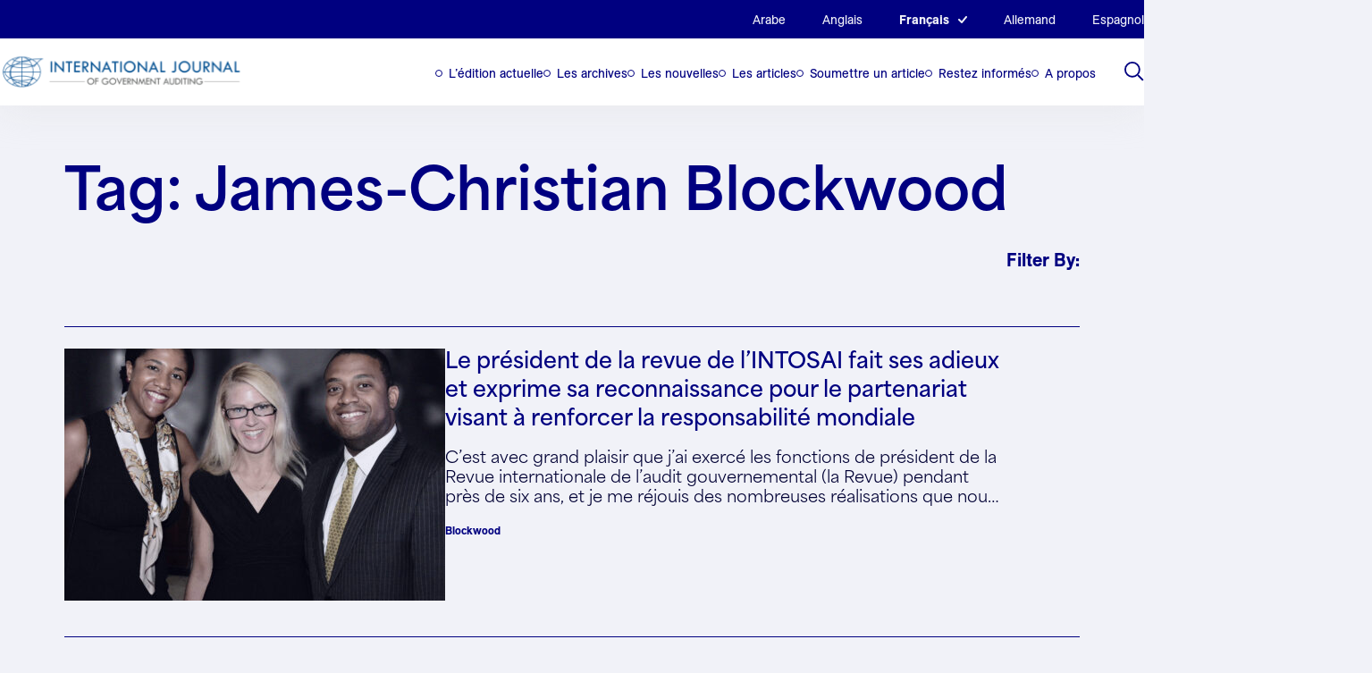

--- FILE ---
content_type: text/html; charset=UTF-8
request_url: https://intosaijournal.org/fr/content-tags/james-christian-blockwood-fr/
body_size: 87143
content:
<!DOCTYPE html>
<html lang="fr-FR">
<head>

	<!-- Google tag (gtag.js) -->
	<script async src="https://www.googletagmanager.com/gtag/js?id=G-CV3M7YFF70"></script>
	<script>
	window.dataLayer = window.dataLayer || [];
	function gtag(){dataLayer.push(arguments);}
	gtag('js', new Date());

	gtag('config', 'G-CV3M7YFF70');
	</script>

	<meta charset="UTF-8">
<script>
var gform;gform||(document.addEventListener("gform_main_scripts_loaded",function(){gform.scriptsLoaded=!0}),document.addEventListener("gform/theme/scripts_loaded",function(){gform.themeScriptsLoaded=!0}),window.addEventListener("DOMContentLoaded",function(){gform.domLoaded=!0}),gform={domLoaded:!1,scriptsLoaded:!1,themeScriptsLoaded:!1,isFormEditor:()=>"function"==typeof InitializeEditor,callIfLoaded:function(o){return!(!gform.domLoaded||!gform.scriptsLoaded||!gform.themeScriptsLoaded&&!gform.isFormEditor()||(gform.isFormEditor()&&console.warn("The use of gform.initializeOnLoaded() is deprecated in the form editor context and will be removed in Gravity Forms 3.1."),o(),0))},initializeOnLoaded:function(o){gform.callIfLoaded(o)||(document.addEventListener("gform_main_scripts_loaded",()=>{gform.scriptsLoaded=!0,gform.callIfLoaded(o)}),document.addEventListener("gform/theme/scripts_loaded",()=>{gform.themeScriptsLoaded=!0,gform.callIfLoaded(o)}),window.addEventListener("DOMContentLoaded",()=>{gform.domLoaded=!0,gform.callIfLoaded(o)}))},hooks:{action:{},filter:{}},addAction:function(o,r,e,t){gform.addHook("action",o,r,e,t)},addFilter:function(o,r,e,t){gform.addHook("filter",o,r,e,t)},doAction:function(o){gform.doHook("action",o,arguments)},applyFilters:function(o){return gform.doHook("filter",o,arguments)},removeAction:function(o,r){gform.removeHook("action",o,r)},removeFilter:function(o,r,e){gform.removeHook("filter",o,r,e)},addHook:function(o,r,e,t,n){null==gform.hooks[o][r]&&(gform.hooks[o][r]=[]);var d=gform.hooks[o][r];null==n&&(n=r+"_"+d.length),gform.hooks[o][r].push({tag:n,callable:e,priority:t=null==t?10:t})},doHook:function(r,o,e){var t;if(e=Array.prototype.slice.call(e,1),null!=gform.hooks[r][o]&&((o=gform.hooks[r][o]).sort(function(o,r){return o.priority-r.priority}),o.forEach(function(o){"function"!=typeof(t=o.callable)&&(t=window[t]),"action"==r?t.apply(null,e):e[0]=t.apply(null,e)})),"filter"==r)return e[0]},removeHook:function(o,r,t,n){var e;null!=gform.hooks[o][r]&&(e=(e=gform.hooks[o][r]).filter(function(o,r,e){return!!(null!=n&&n!=o.tag||null!=t&&t!=o.priority)}),gform.hooks[o][r]=e)}});
</script>

	<meta name="viewport" content="width=device-width, initial-scale=1" />

	<link rel='shortcut icon' type='image/x-icon' href='https://intosaijournal.org/wp-content/themes/intosai/assets/favicons/favicon.ico' />
		<link rel="apple-touch-icon" sizes="any" href="https://intosaijournal.org/wp-content/themes/intosai/assets/favicons/apple-touch-icon.png">
	<link rel="icon" type="image/png" sizes="32x32" href="https://intosaijournal.org/wp-content/themes/intosai/assets/favicons/favicon-32x32.png">
	<link rel="icon" type="image/png" sizes="16x16" href="https://intosaijournal.org/wp-content/themes/intosai/assets/favicons/favicon-16x16.png">
	<link rel="manifest" href="https://intosaijournal.org/wp-content/themes/intosai/assets/favicons/site.webmanifest">
		<link rel="mask-icon" href="https://intosaijournal.org/wp-content/themes/intosai/assets/favicons/safari-pinned-tab.svg" color="#000080">
	<meta name="msapplication-TileColor" content="#000080">
	<meta name="theme-color" content="#000080">
	<meta name='robots' content='index, follow, max-image-preview:large, max-snippet:-1, max-video-preview:-1' />
	<style>img:is([sizes="auto" i], [sizes^="auto," i]) { contain-intrinsic-size: 3000px 1500px }</style>
	<link rel="alternate" hreflang="ar" href="https://intosaijournal.org/ar/content-tags/%d8%ac%d9%8a%d9%85%d8%b3-%d9%83%d8%b1%d9%8a%d8%b3%d8%aa%d9%8a%d8%a7%d9%86-%d8%a8%d9%84%d9%88%d9%83%d9%88%d9%88%d8%af/" />
<link rel="alternate" hreflang="en" href="https://intosaijournal.org/content-tags/james-christian-blockwood/" />
<link rel="alternate" hreflang="fr" href="https://intosaijournal.org/fr/content-tags/james-christian-blockwood-fr/" />
<link rel="alternate" hreflang="de" href="https://intosaijournal.org/de/content-tags/james-christian-blockwood-de/" />
<link rel="alternate" hreflang="es" href="https://intosaijournal.org/es/content-tags/james-christian-blockwood-es/" />
<link rel="alternate" hreflang="x-default" href="https://intosaijournal.org/content-tags/james-christian-blockwood/" />

	<!-- This site is optimized with the Yoast SEO plugin v25.6 - https://yoast.com/wordpress/plugins/seo/ -->
	<title>james-christian blockwood Archives - INTOSAI Journal</title>
	<link rel="canonical" href="https://www.intosaijournal.org/fr/content-tags/james-christian-blockwood-fr/" />
	<meta property="og:locale" content="fr_FR" />
	<meta property="og:type" content="article" />
	<meta property="og:title" content="james-christian blockwood Archives - INTOSAI Journal" />
	<meta property="og:url" content="https://www.intosaijournal.org/fr/content-tags/james-christian-blockwood-fr/" />
	<meta property="og:site_name" content="INTOSAI Journal" />
	<meta name="twitter:card" content="summary_large_image" />
	<meta name="twitter:site" content="@intosaijournal" />
	<script type="application/ld+json" class="yoast-schema-graph">{"@context":"https://schema.org","@graph":[{"@type":"CollectionPage","@id":"https://www.intosaijournal.org/fr/content-tags/james-christian-blockwood-fr/","url":"https://www.intosaijournal.org/fr/content-tags/james-christian-blockwood-fr/","name":"james-christian blockwood Archives - INTOSAI Journal","isPartOf":{"@id":"https://intosaijournal.org/#website"},"primaryImageOfPage":{"@id":"https://www.intosaijournal.org/fr/content-tags/james-christian-blockwood-fr/#primaryimage"},"image":{"@id":"https://www.intosaijournal.org/fr/content-tags/james-christian-blockwood-fr/#primaryimage"},"thumbnailUrl":"https://intosaijournal.org/wp-content/uploads/2023/04/Blockwood_Conserve_Santos_OLACEFS-Paraguay.jpg","breadcrumb":{"@id":"https://www.intosaijournal.org/fr/content-tags/james-christian-blockwood-fr/#breadcrumb"},"inLanguage":"fr-FR"},{"@type":"ImageObject","inLanguage":"fr-FR","@id":"https://www.intosaijournal.org/fr/content-tags/james-christian-blockwood-fr/#primaryimage","url":"https://intosaijournal.org/wp-content/uploads/2023/04/Blockwood_Conserve_Santos_OLACEFS-Paraguay.jpg","contentUrl":"https://intosaijournal.org/wp-content/uploads/2023/04/Blockwood_Conserve_Santos_OLACEFS-Paraguay.jpg","width":860,"height":655},{"@type":"BreadcrumbList","@id":"https://www.intosaijournal.org/fr/content-tags/james-christian-blockwood-fr/#breadcrumb","itemListElement":[{"@type":"ListItem","position":1,"name":"Home","item":"https://intosaijournal.org/fr/"},{"@type":"ListItem","position":2,"name":"james-christian blockwood"}]},{"@type":"WebSite","@id":"https://intosaijournal.org/#website","url":"https://intosaijournal.org/","name":"INTOSAI Journal","description":"","publisher":{"@id":"https://intosaijournal.org/#organization"},"potentialAction":[{"@type":"SearchAction","target":{"@type":"EntryPoint","urlTemplate":"https://intosaijournal.org/?s={search_term_string}"},"query-input":{"@type":"PropertyValueSpecification","valueRequired":true,"valueName":"search_term_string"}}],"inLanguage":"fr-FR"},{"@type":"Organization","@id":"https://intosaijournal.org/#organization","name":"INTOSAI Journal","url":"https://intosaijournal.org/","logo":{"@type":"ImageObject","inLanguage":"fr-FR","@id":"https://intosaijournal.org/#/schema/logo/image/","url":"https://intosai.nclud.com/wp-content/uploads/2023/04/logo.png","contentUrl":"https://intosai.nclud.com/wp-content/uploads/2023/04/logo.png","width":736,"height":122,"caption":"INTOSAI Journal"},"image":{"@id":"https://intosaijournal.org/#/schema/logo/image/"},"sameAs":["https://x.com/intosaijournal"]}]}</script>
	<!-- / Yoast SEO plugin. -->


<link rel='dns-prefetch' href='//html2canvas.hertzen.com' />
<link rel="alternate" type="application/rss+xml" title="INTOSAI Journal &raquo; james-christian blockwood Content Tag Feed" href="https://intosaijournal.org/fr/content-tags/james-christian-blockwood-fr/feed/" />
<script>
window._wpemojiSettings = {"baseUrl":"https:\/\/s.w.org\/images\/core\/emoji\/16.0.1\/72x72\/","ext":".png","svgUrl":"https:\/\/s.w.org\/images\/core\/emoji\/16.0.1\/svg\/","svgExt":".svg","source":{"concatemoji":"https:\/\/intosaijournal.org\/wp-includes\/js\/wp-emoji-release.min.js?ver=6.8.2"}};
/*! This file is auto-generated */
!function(s,n){var o,i,e;function c(e){try{var t={supportTests:e,timestamp:(new Date).valueOf()};sessionStorage.setItem(o,JSON.stringify(t))}catch(e){}}function p(e,t,n){e.clearRect(0,0,e.canvas.width,e.canvas.height),e.fillText(t,0,0);var t=new Uint32Array(e.getImageData(0,0,e.canvas.width,e.canvas.height).data),a=(e.clearRect(0,0,e.canvas.width,e.canvas.height),e.fillText(n,0,0),new Uint32Array(e.getImageData(0,0,e.canvas.width,e.canvas.height).data));return t.every(function(e,t){return e===a[t]})}function u(e,t){e.clearRect(0,0,e.canvas.width,e.canvas.height),e.fillText(t,0,0);for(var n=e.getImageData(16,16,1,1),a=0;a<n.data.length;a++)if(0!==n.data[a])return!1;return!0}function f(e,t,n,a){switch(t){case"flag":return n(e,"\ud83c\udff3\ufe0f\u200d\u26a7\ufe0f","\ud83c\udff3\ufe0f\u200b\u26a7\ufe0f")?!1:!n(e,"\ud83c\udde8\ud83c\uddf6","\ud83c\udde8\u200b\ud83c\uddf6")&&!n(e,"\ud83c\udff4\udb40\udc67\udb40\udc62\udb40\udc65\udb40\udc6e\udb40\udc67\udb40\udc7f","\ud83c\udff4\u200b\udb40\udc67\u200b\udb40\udc62\u200b\udb40\udc65\u200b\udb40\udc6e\u200b\udb40\udc67\u200b\udb40\udc7f");case"emoji":return!a(e,"\ud83e\udedf")}return!1}function g(e,t,n,a){var r="undefined"!=typeof WorkerGlobalScope&&self instanceof WorkerGlobalScope?new OffscreenCanvas(300,150):s.createElement("canvas"),o=r.getContext("2d",{willReadFrequently:!0}),i=(o.textBaseline="top",o.font="600 32px Arial",{});return e.forEach(function(e){i[e]=t(o,e,n,a)}),i}function t(e){var t=s.createElement("script");t.src=e,t.defer=!0,s.head.appendChild(t)}"undefined"!=typeof Promise&&(o="wpEmojiSettingsSupports",i=["flag","emoji"],n.supports={everything:!0,everythingExceptFlag:!0},e=new Promise(function(e){s.addEventListener("DOMContentLoaded",e,{once:!0})}),new Promise(function(t){var n=function(){try{var e=JSON.parse(sessionStorage.getItem(o));if("object"==typeof e&&"number"==typeof e.timestamp&&(new Date).valueOf()<e.timestamp+604800&&"object"==typeof e.supportTests)return e.supportTests}catch(e){}return null}();if(!n){if("undefined"!=typeof Worker&&"undefined"!=typeof OffscreenCanvas&&"undefined"!=typeof URL&&URL.createObjectURL&&"undefined"!=typeof Blob)try{var e="postMessage("+g.toString()+"("+[JSON.stringify(i),f.toString(),p.toString(),u.toString()].join(",")+"));",a=new Blob([e],{type:"text/javascript"}),r=new Worker(URL.createObjectURL(a),{name:"wpTestEmojiSupports"});return void(r.onmessage=function(e){c(n=e.data),r.terminate(),t(n)})}catch(e){}c(n=g(i,f,p,u))}t(n)}).then(function(e){for(var t in e)n.supports[t]=e[t],n.supports.everything=n.supports.everything&&n.supports[t],"flag"!==t&&(n.supports.everythingExceptFlag=n.supports.everythingExceptFlag&&n.supports[t]);n.supports.everythingExceptFlag=n.supports.everythingExceptFlag&&!n.supports.flag,n.DOMReady=!1,n.readyCallback=function(){n.DOMReady=!0}}).then(function(){return e}).then(function(){var e;n.supports.everything||(n.readyCallback(),(e=n.source||{}).concatemoji?t(e.concatemoji):e.wpemoji&&e.twemoji&&(t(e.twemoji),t(e.wpemoji)))}))}((window,document),window._wpemojiSettings);
</script>
<style id='wp-emoji-styles-inline-css'>

	img.wp-smiley, img.emoji {
		display: inline !important;
		border: none !important;
		box-shadow: none !important;
		height: 1em !important;
		width: 1em !important;
		margin: 0 0.07em !important;
		vertical-align: -0.1em !important;
		background: none !important;
		padding: 0 !important;
	}
</style>
<link rel='stylesheet' id='wp-block-library-css' href='https://intosaijournal.org/wp-includes/css/dist/block-library/style.min.css?ver=6.8.2' media='all' />
<style id='co-authors-plus-coauthors-style-inline-css'>
.wp-block-co-authors-plus-coauthors.is-layout-flow [class*=wp-block-co-authors-plus]{display:inline}

</style>
<style id='co-authors-plus-avatar-style-inline-css'>
.wp-block-co-authors-plus-avatar :where(img){height:auto;max-width:100%;vertical-align:bottom}.wp-block-co-authors-plus-coauthors.is-layout-flow .wp-block-co-authors-plus-avatar :where(img){vertical-align:middle}.wp-block-co-authors-plus-avatar:is(.alignleft,.alignright){display:table}.wp-block-co-authors-plus-avatar.aligncenter{display:table;margin-inline:auto}

</style>
<style id='co-authors-plus-image-style-inline-css'>
.wp-block-co-authors-plus-image{margin-bottom:0}.wp-block-co-authors-plus-image :where(img){height:auto;max-width:100%;vertical-align:bottom}.wp-block-co-authors-plus-coauthors.is-layout-flow .wp-block-co-authors-plus-image :where(img){vertical-align:middle}.wp-block-co-authors-plus-image:is(.alignfull,.alignwide) :where(img){width:100%}.wp-block-co-authors-plus-image:is(.alignleft,.alignright){display:table}.wp-block-co-authors-plus-image.aligncenter{display:table;margin-inline:auto}

</style>
<style id='safe-svg-svg-icon-style-inline-css'>
.safe-svg-cover{text-align:center}.safe-svg-cover .safe-svg-inside{display:inline-block;max-width:100%}.safe-svg-cover svg{fill:currentColor;height:100%;max-height:100%;max-width:100%;width:100%}

</style>
<link rel='stylesheet' id='wp-components-css' href='https://intosaijournal.org/wp-includes/css/dist/components/style.min.css?ver=6.8.2' media='all' />
<link rel='stylesheet' id='wp-preferences-css' href='https://intosaijournal.org/wp-includes/css/dist/preferences/style.min.css?ver=6.8.2' media='all' />
<link rel='stylesheet' id='wp-block-editor-css' href='https://intosaijournal.org/wp-includes/css/dist/block-editor/style.min.css?ver=6.8.2' media='all' />
<link rel='stylesheet' id='popup-maker-block-library-style-css' href='https://intosaijournal.org/wp-content/plugins/popup-maker/dist/packages/block-library-style.css?ver=dbea705cfafe089d65f1' media='all' />
<link rel='stylesheet' id='intosai-block-accordion-block-css' href='https://intosaijournal.org/wp-content/themes/intosai/assets/dist/css/blocks/accordion-block.css?ver=6.8.2' media='all' />
<link rel='stylesheet' id='intosai-block-board-block-css' href='https://intosaijournal.org/wp-content/themes/intosai/assets/dist/css/blocks/board-block.css?ver=6.8.2' media='all' />
<link rel='stylesheet' id='intosai-block-call-out-grid-css' href='https://intosaijournal.org/wp-content/themes/intosai/assets/dist/css/blocks/call-out-grid.css?ver=6.8.2' media='all' />
<link rel='stylesheet' id='intosai-block-contact-form-css' href='https://intosaijournal.org/wp-content/themes/intosai/assets/dist/css/blocks/contact-form.css?ver=6.8.2' media='all' />
<link rel='stylesheet' id='intosai-block-container-css' href='https://intosaijournal.org/wp-content/themes/intosai/assets/dist/css/blocks/container.css?ver=6.8.2' media='all' />
<link rel='stylesheet' id='intosai-block-explore-tags-css' href='https://intosaijournal.org/wp-content/themes/intosai/assets/dist/css/blocks/explore-tags.css?ver=6.8.2' media='all' />
<link rel='stylesheet' id='intosai-block-featured-stories-css' href='https://intosaijournal.org/wp-content/themes/intosai/assets/dist/css/blocks/featured-stories.css?ver=6.8.2' media='all' />
<link rel='stylesheet' id='intosai-block-icon-block-css' href='https://intosaijournal.org/wp-content/themes/intosai/assets/dist/css/blocks/icon-block.css?ver=6.8.2' media='all' />
<link rel='stylesheet' id='intosai-block-image-n-text-css' href='https://intosaijournal.org/wp-content/themes/intosai/assets/dist/css/blocks/image-n-text.css?ver=6.8.2' media='all' />
<link rel='stylesheet' id='intosai-block-issue-archives-css' href='https://intosaijournal.org/wp-content/themes/intosai/assets/dist/css/blocks/issue-archives.css?ver=6.8.2' media='all' />
<link rel='stylesheet' id='intosai-block-latest-news-issues-css' href='https://intosaijournal.org/wp-content/themes/intosai/assets/dist/css/blocks/latest-news-issues.css?ver=6.8.2' media='all' />
<link rel='stylesheet' id='intosai-block-lists-section-css' href='https://intosaijournal.org/wp-content/themes/intosai/assets/dist/css/blocks/lists-section.css?ver=6.8.2' media='all' />
<link rel='stylesheet' id='intosai-block-page-header-css' href='https://intosaijournal.org/wp-content/themes/intosai/assets/dist/css/blocks/page-header.css?ver=6.8.2' media='all' />
<link rel='stylesheet' id='intosai-block-simple-cta-css' href='https://intosaijournal.org/wp-content/themes/intosai/assets/dist/css/blocks/simple-cta.css?ver=6.8.2' media='all' />
<link rel='stylesheet' id='intosai-block-text-general-css' href='https://intosaijournal.org/wp-content/themes/intosai/assets/dist/css/blocks/text-general.css?ver=6.8.2' media='all' />
<style id='global-styles-inline-css'>
:root{--wp--preset--aspect-ratio--square: 1;--wp--preset--aspect-ratio--4-3: 4/3;--wp--preset--aspect-ratio--3-4: 3/4;--wp--preset--aspect-ratio--3-2: 3/2;--wp--preset--aspect-ratio--2-3: 2/3;--wp--preset--aspect-ratio--16-9: 16/9;--wp--preset--aspect-ratio--9-16: 9/16;--wp--preset--color--black: #000000;--wp--preset--color--cyan-bluish-gray: #abb8c3;--wp--preset--color--white: #ffffff;--wp--preset--color--pale-pink: #f78da7;--wp--preset--color--vivid-red: #cf2e2e;--wp--preset--color--luminous-vivid-orange: #ff6900;--wp--preset--color--luminous-vivid-amber: #fcb900;--wp--preset--color--light-green-cyan: #7bdcb5;--wp--preset--color--vivid-green-cyan: #00d084;--wp--preset--color--pale-cyan-blue: #8ed1fc;--wp--preset--color--vivid-cyan-blue: #0693e3;--wp--preset--color--vivid-purple: #9b51e0;--wp--preset--color--foreground: #000000;--wp--preset--color--background: #ffffff;--wp--preset--color--primary: #1a4548;--wp--preset--color--secondary: #ffe2c7;--wp--preset--color--tertiary: #F6F6F6;--wp--preset--gradient--vivid-cyan-blue-to-vivid-purple: linear-gradient(135deg,rgba(6,147,227,1) 0%,rgb(155,81,224) 100%);--wp--preset--gradient--light-green-cyan-to-vivid-green-cyan: linear-gradient(135deg,rgb(122,220,180) 0%,rgb(0,208,130) 100%);--wp--preset--gradient--luminous-vivid-amber-to-luminous-vivid-orange: linear-gradient(135deg,rgba(252,185,0,1) 0%,rgba(255,105,0,1) 100%);--wp--preset--gradient--luminous-vivid-orange-to-vivid-red: linear-gradient(135deg,rgba(255,105,0,1) 0%,rgb(207,46,46) 100%);--wp--preset--gradient--very-light-gray-to-cyan-bluish-gray: linear-gradient(135deg,rgb(238,238,238) 0%,rgb(169,184,195) 100%);--wp--preset--gradient--cool-to-warm-spectrum: linear-gradient(135deg,rgb(74,234,220) 0%,rgb(151,120,209) 20%,rgb(207,42,186) 40%,rgb(238,44,130) 60%,rgb(251,105,98) 80%,rgb(254,248,76) 100%);--wp--preset--gradient--blush-light-purple: linear-gradient(135deg,rgb(255,206,236) 0%,rgb(152,150,240) 100%);--wp--preset--gradient--blush-bordeaux: linear-gradient(135deg,rgb(254,205,165) 0%,rgb(254,45,45) 50%,rgb(107,0,62) 100%);--wp--preset--gradient--luminous-dusk: linear-gradient(135deg,rgb(255,203,112) 0%,rgb(199,81,192) 50%,rgb(65,88,208) 100%);--wp--preset--gradient--pale-ocean: linear-gradient(135deg,rgb(255,245,203) 0%,rgb(182,227,212) 50%,rgb(51,167,181) 100%);--wp--preset--gradient--electric-grass: linear-gradient(135deg,rgb(202,248,128) 0%,rgb(113,206,126) 100%);--wp--preset--gradient--midnight: linear-gradient(135deg,rgb(2,3,129) 0%,rgb(40,116,252) 100%);--wp--preset--gradient--vertical-secondary-to-tertiary: linear-gradient(to bottom,var(--wp--preset--color--secondary) 0%,var(--wp--preset--color--tertiary) 100%);--wp--preset--gradient--vertical-secondary-to-background: linear-gradient(to bottom,var(--wp--preset--color--secondary) 0%,var(--wp--preset--color--background) 100%);--wp--preset--gradient--vertical-tertiary-to-background: linear-gradient(to bottom,var(--wp--preset--color--tertiary) 0%,var(--wp--preset--color--background) 100%);--wp--preset--gradient--diagonal-primary-to-foreground: linear-gradient(to bottom right,var(--wp--preset--color--primary) 0%,var(--wp--preset--color--foreground) 100%);--wp--preset--gradient--diagonal-secondary-to-background: linear-gradient(to bottom right,var(--wp--preset--color--secondary) 50%,var(--wp--preset--color--background) 50%);--wp--preset--gradient--diagonal-background-to-secondary: linear-gradient(to bottom right,var(--wp--preset--color--background) 50%,var(--wp--preset--color--secondary) 50%);--wp--preset--gradient--diagonal-tertiary-to-background: linear-gradient(to bottom right,var(--wp--preset--color--tertiary) 50%,var(--wp--preset--color--background) 50%);--wp--preset--gradient--diagonal-background-to-tertiary: linear-gradient(to bottom right,var(--wp--preset--color--background) 50%,var(--wp--preset--color--tertiary) 50%);--wp--preset--font-size--small: 1rem;--wp--preset--font-size--medium: 1.125rem;--wp--preset--font-size--large: 1.75rem;--wp--preset--font-size--x-large: clamp(1.75rem, 3vw, 2.25rem);--wp--preset--font-family--system-font: -apple-system,BlinkMacSystemFont,"Segoe UI",Roboto,Oxygen-Sans,Ubuntu,Cantarell,"Helvetica Neue",sans-serif;--wp--preset--font-family--source-serif-pro: "Source Serif Pro", serif;--wp--preset--spacing--20: 0.44rem;--wp--preset--spacing--30: 0.67rem;--wp--preset--spacing--40: 1rem;--wp--preset--spacing--50: 1.5rem;--wp--preset--spacing--60: 2.25rem;--wp--preset--spacing--70: 3.38rem;--wp--preset--spacing--80: 5.06rem;--wp--preset--shadow--natural: 6px 6px 9px rgba(0, 0, 0, 0.2);--wp--preset--shadow--deep: 12px 12px 50px rgba(0, 0, 0, 0.4);--wp--preset--shadow--sharp: 6px 6px 0px rgba(0, 0, 0, 0.2);--wp--preset--shadow--outlined: 6px 6px 0px -3px rgba(255, 255, 255, 1), 6px 6px rgba(0, 0, 0, 1);--wp--preset--shadow--crisp: 6px 6px 0px rgba(0, 0, 0, 1);--wp--custom--spacing--small: max(1.25rem, 5vw);--wp--custom--spacing--medium: clamp(2rem, 8vw, calc(4 * var(--wp--style--block-gap)));--wp--custom--spacing--large: clamp(4rem, 10vw, 8rem);--wp--custom--spacing--outer: var(--wp--custom--spacing--small, 1.25rem);--wp--custom--typography--font-size--huge: clamp(2.25rem, 4vw, 2.75rem);--wp--custom--typography--font-size--gigantic: clamp(2.75rem, 6vw, 3.25rem);--wp--custom--typography--font-size--colossal: clamp(3.25rem, 8vw, 6.25rem);--wp--custom--typography--line-height--tiny: 1.15;--wp--custom--typography--line-height--small: 1.2;--wp--custom--typography--line-height--medium: 1.4;--wp--custom--typography--line-height--normal: 1.6;}:root { --wp--style--global--content-size: 650px;--wp--style--global--wide-size: 1000px; }:where(body) { margin: 0; }.wp-site-blocks > .alignleft { float: left; margin-right: 2em; }.wp-site-blocks > .alignright { float: right; margin-left: 2em; }.wp-site-blocks > .aligncenter { justify-content: center; margin-left: auto; margin-right: auto; }:where(.wp-site-blocks) > * { margin-block-start: 1.5rem; margin-block-end: 0; }:where(.wp-site-blocks) > :first-child { margin-block-start: 0; }:where(.wp-site-blocks) > :last-child { margin-block-end: 0; }:root { --wp--style--block-gap: 1.5rem; }:root :where(.is-layout-flow) > :first-child{margin-block-start: 0;}:root :where(.is-layout-flow) > :last-child{margin-block-end: 0;}:root :where(.is-layout-flow) > *{margin-block-start: 1.5rem;margin-block-end: 0;}:root :where(.is-layout-constrained) > :first-child{margin-block-start: 0;}:root :where(.is-layout-constrained) > :last-child{margin-block-end: 0;}:root :where(.is-layout-constrained) > *{margin-block-start: 1.5rem;margin-block-end: 0;}:root :where(.is-layout-flex){gap: 1.5rem;}:root :where(.is-layout-grid){gap: 1.5rem;}.is-layout-flow > .alignleft{float: left;margin-inline-start: 0;margin-inline-end: 2em;}.is-layout-flow > .alignright{float: right;margin-inline-start: 2em;margin-inline-end: 0;}.is-layout-flow > .aligncenter{margin-left: auto !important;margin-right: auto !important;}.is-layout-constrained > .alignleft{float: left;margin-inline-start: 0;margin-inline-end: 2em;}.is-layout-constrained > .alignright{float: right;margin-inline-start: 2em;margin-inline-end: 0;}.is-layout-constrained > .aligncenter{margin-left: auto !important;margin-right: auto !important;}.is-layout-constrained > :where(:not(.alignleft):not(.alignright):not(.alignfull)){max-width: var(--wp--style--global--content-size);margin-left: auto !important;margin-right: auto !important;}.is-layout-constrained > .alignwide{max-width: var(--wp--style--global--wide-size);}body .is-layout-flex{display: flex;}.is-layout-flex{flex-wrap: wrap;align-items: center;}.is-layout-flex > :is(*, div){margin: 0;}body .is-layout-grid{display: grid;}.is-layout-grid > :is(*, div){margin: 0;}body{background-color: var(--wp--preset--color--background);color: var(--wp--preset--color--foreground);font-family: var(--wp--preset--font-family--system-font);font-size: var(--wp--preset--font-size--medium);line-height: var(--wp--custom--typography--line-height--normal);padding-top: 0px;padding-right: 0px;padding-bottom: 0px;padding-left: 0px;}a:where(:not(.wp-element-button)){color: var(--wp--preset--color--foreground);text-decoration: underline;}h1{font-family: var(--wp--preset--font-family--source-serif-pro);font-size: var(--wp--custom--typography--font-size--colossal);font-weight: 300;line-height: var(--wp--custom--typography--line-height--tiny);}h2{font-family: var(--wp--preset--font-family--source-serif-pro);font-size: var(--wp--custom--typography--font-size--gigantic);font-weight: 300;line-height: var(--wp--custom--typography--line-height--small);}h3{font-family: var(--wp--preset--font-family--source-serif-pro);font-size: var(--wp--custom--typography--font-size--huge);font-weight: 300;line-height: var(--wp--custom--typography--line-height--tiny);}h4{font-family: var(--wp--preset--font-family--source-serif-pro);font-size: var(--wp--preset--font-size--x-large);font-weight: 300;line-height: var(--wp--custom--typography--line-height--tiny);}h5{font-family: var(--wp--preset--font-family--system-font);font-size: var(--wp--preset--font-size--medium);font-weight: 700;line-height: var(--wp--custom--typography--line-height--normal);text-transform: uppercase;}h6{font-family: var(--wp--preset--font-family--system-font);font-size: var(--wp--preset--font-size--medium);font-weight: 400;line-height: var(--wp--custom--typography--line-height--normal);text-transform: uppercase;}:root :where(.wp-element-button, .wp-block-button__link){background-color: #32373c;border-width: 0;color: #fff;font-family: inherit;font-size: inherit;line-height: inherit;padding: calc(0.667em + 2px) calc(1.333em + 2px);text-decoration: none;}.has-black-color{color: var(--wp--preset--color--black) !important;}.has-cyan-bluish-gray-color{color: var(--wp--preset--color--cyan-bluish-gray) !important;}.has-white-color{color: var(--wp--preset--color--white) !important;}.has-pale-pink-color{color: var(--wp--preset--color--pale-pink) !important;}.has-vivid-red-color{color: var(--wp--preset--color--vivid-red) !important;}.has-luminous-vivid-orange-color{color: var(--wp--preset--color--luminous-vivid-orange) !important;}.has-luminous-vivid-amber-color{color: var(--wp--preset--color--luminous-vivid-amber) !important;}.has-light-green-cyan-color{color: var(--wp--preset--color--light-green-cyan) !important;}.has-vivid-green-cyan-color{color: var(--wp--preset--color--vivid-green-cyan) !important;}.has-pale-cyan-blue-color{color: var(--wp--preset--color--pale-cyan-blue) !important;}.has-vivid-cyan-blue-color{color: var(--wp--preset--color--vivid-cyan-blue) !important;}.has-vivid-purple-color{color: var(--wp--preset--color--vivid-purple) !important;}.has-foreground-color{color: var(--wp--preset--color--foreground) !important;}.has-background-color{color: var(--wp--preset--color--background) !important;}.has-primary-color{color: var(--wp--preset--color--primary) !important;}.has-secondary-color{color: var(--wp--preset--color--secondary) !important;}.has-tertiary-color{color: var(--wp--preset--color--tertiary) !important;}.has-black-background-color{background-color: var(--wp--preset--color--black) !important;}.has-cyan-bluish-gray-background-color{background-color: var(--wp--preset--color--cyan-bluish-gray) !important;}.has-white-background-color{background-color: var(--wp--preset--color--white) !important;}.has-pale-pink-background-color{background-color: var(--wp--preset--color--pale-pink) !important;}.has-vivid-red-background-color{background-color: var(--wp--preset--color--vivid-red) !important;}.has-luminous-vivid-orange-background-color{background-color: var(--wp--preset--color--luminous-vivid-orange) !important;}.has-luminous-vivid-amber-background-color{background-color: var(--wp--preset--color--luminous-vivid-amber) !important;}.has-light-green-cyan-background-color{background-color: var(--wp--preset--color--light-green-cyan) !important;}.has-vivid-green-cyan-background-color{background-color: var(--wp--preset--color--vivid-green-cyan) !important;}.has-pale-cyan-blue-background-color{background-color: var(--wp--preset--color--pale-cyan-blue) !important;}.has-vivid-cyan-blue-background-color{background-color: var(--wp--preset--color--vivid-cyan-blue) !important;}.has-vivid-purple-background-color{background-color: var(--wp--preset--color--vivid-purple) !important;}.has-foreground-background-color{background-color: var(--wp--preset--color--foreground) !important;}.has-background-background-color{background-color: var(--wp--preset--color--background) !important;}.has-primary-background-color{background-color: var(--wp--preset--color--primary) !important;}.has-secondary-background-color{background-color: var(--wp--preset--color--secondary) !important;}.has-tertiary-background-color{background-color: var(--wp--preset--color--tertiary) !important;}.has-black-border-color{border-color: var(--wp--preset--color--black) !important;}.has-cyan-bluish-gray-border-color{border-color: var(--wp--preset--color--cyan-bluish-gray) !important;}.has-white-border-color{border-color: var(--wp--preset--color--white) !important;}.has-pale-pink-border-color{border-color: var(--wp--preset--color--pale-pink) !important;}.has-vivid-red-border-color{border-color: var(--wp--preset--color--vivid-red) !important;}.has-luminous-vivid-orange-border-color{border-color: var(--wp--preset--color--luminous-vivid-orange) !important;}.has-luminous-vivid-amber-border-color{border-color: var(--wp--preset--color--luminous-vivid-amber) !important;}.has-light-green-cyan-border-color{border-color: var(--wp--preset--color--light-green-cyan) !important;}.has-vivid-green-cyan-border-color{border-color: var(--wp--preset--color--vivid-green-cyan) !important;}.has-pale-cyan-blue-border-color{border-color: var(--wp--preset--color--pale-cyan-blue) !important;}.has-vivid-cyan-blue-border-color{border-color: var(--wp--preset--color--vivid-cyan-blue) !important;}.has-vivid-purple-border-color{border-color: var(--wp--preset--color--vivid-purple) !important;}.has-foreground-border-color{border-color: var(--wp--preset--color--foreground) !important;}.has-background-border-color{border-color: var(--wp--preset--color--background) !important;}.has-primary-border-color{border-color: var(--wp--preset--color--primary) !important;}.has-secondary-border-color{border-color: var(--wp--preset--color--secondary) !important;}.has-tertiary-border-color{border-color: var(--wp--preset--color--tertiary) !important;}.has-vivid-cyan-blue-to-vivid-purple-gradient-background{background: var(--wp--preset--gradient--vivid-cyan-blue-to-vivid-purple) !important;}.has-light-green-cyan-to-vivid-green-cyan-gradient-background{background: var(--wp--preset--gradient--light-green-cyan-to-vivid-green-cyan) !important;}.has-luminous-vivid-amber-to-luminous-vivid-orange-gradient-background{background: var(--wp--preset--gradient--luminous-vivid-amber-to-luminous-vivid-orange) !important;}.has-luminous-vivid-orange-to-vivid-red-gradient-background{background: var(--wp--preset--gradient--luminous-vivid-orange-to-vivid-red) !important;}.has-very-light-gray-to-cyan-bluish-gray-gradient-background{background: var(--wp--preset--gradient--very-light-gray-to-cyan-bluish-gray) !important;}.has-cool-to-warm-spectrum-gradient-background{background: var(--wp--preset--gradient--cool-to-warm-spectrum) !important;}.has-blush-light-purple-gradient-background{background: var(--wp--preset--gradient--blush-light-purple) !important;}.has-blush-bordeaux-gradient-background{background: var(--wp--preset--gradient--blush-bordeaux) !important;}.has-luminous-dusk-gradient-background{background: var(--wp--preset--gradient--luminous-dusk) !important;}.has-pale-ocean-gradient-background{background: var(--wp--preset--gradient--pale-ocean) !important;}.has-electric-grass-gradient-background{background: var(--wp--preset--gradient--electric-grass) !important;}.has-midnight-gradient-background{background: var(--wp--preset--gradient--midnight) !important;}.has-vertical-secondary-to-tertiary-gradient-background{background: var(--wp--preset--gradient--vertical-secondary-to-tertiary) !important;}.has-vertical-secondary-to-background-gradient-background{background: var(--wp--preset--gradient--vertical-secondary-to-background) !important;}.has-vertical-tertiary-to-background-gradient-background{background: var(--wp--preset--gradient--vertical-tertiary-to-background) !important;}.has-diagonal-primary-to-foreground-gradient-background{background: var(--wp--preset--gradient--diagonal-primary-to-foreground) !important;}.has-diagonal-secondary-to-background-gradient-background{background: var(--wp--preset--gradient--diagonal-secondary-to-background) !important;}.has-diagonal-background-to-secondary-gradient-background{background: var(--wp--preset--gradient--diagonal-background-to-secondary) !important;}.has-diagonal-tertiary-to-background-gradient-background{background: var(--wp--preset--gradient--diagonal-tertiary-to-background) !important;}.has-diagonal-background-to-tertiary-gradient-background{background: var(--wp--preset--gradient--diagonal-background-to-tertiary) !important;}.has-small-font-size{font-size: var(--wp--preset--font-size--small) !important;}.has-medium-font-size{font-size: var(--wp--preset--font-size--medium) !important;}.has-large-font-size{font-size: var(--wp--preset--font-size--large) !important;}.has-x-large-font-size{font-size: var(--wp--preset--font-size--x-large) !important;}.has-system-font-font-family{font-family: var(--wp--preset--font-family--system-font) !important;}.has-source-serif-pro-font-family{font-family: var(--wp--preset--font-family--source-serif-pro) !important;}
:root :where(.wp-block-button .wp-block-button__link){background-color: var(--wp--preset--color--primary);border-radius: 0;color: var(--wp--preset--color--background);font-size: var(--wp--preset--font-size--medium);}
:root :where(.wp-block-pullquote){border-width: 1px 0;font-size: 1.5em;line-height: 1.6;}
:root :where(.wp-block-post-title){font-family: var(--wp--preset--font-family--source-serif-pro);font-size: var(--wp--custom--typography--font-size--gigantic);font-weight: 300;line-height: var(--wp--custom--typography--line-height--tiny);}
:root :where(.wp-block-post-comments){padding-top: var(--wp--custom--spacing--small);}
:root :where(.wp-block-query-title){font-family: var(--wp--preset--font-family--source-serif-pro);font-size: var(--wp--custom--typography--font-size--gigantic);font-weight: 300;line-height: var(--wp--custom--typography--line-height--small);}
:root :where(.wp-block-quote){border-width: 1px;}
:root :where(.wp-block-site-title){font-family: var(--wp--preset--font-family--system-font);font-size: var(--wp--preset--font-size--medium);font-weight: normal;line-height: var(--wp--custom--typography--line-height--normal);}
</style>
<link rel='stylesheet' id='wpml-legacy-horizontal-list-0-css' href='https://intosaijournal.org/wp-content/plugins/sitepress-multilingual-cms/templates/language-switchers/legacy-list-horizontal/style.min.css?ver=1' media='all' />
<link rel='stylesheet' id='bootstrap-styles-css' href='https://intosaijournal.org/wp-content/themes/intosai/assets/libs/bootstrap/bootstrap.min.css?ver=6.8.2' media='all' />
<link rel='preload' as='style' onload="this.rel='stylesheet'" id='preload-nclud-fonts-css' href='https://intosaijournal.org/wp-content/themes/intosai/assets/dist/css/fonts.css?ver=1.0.0' media='all' />
<link rel='stylesheet' id='critical-css' href='https://intosaijournal.org/wp-content/themes/intosai/assets/dist/css/critical.css?ver=1.0.0' media='all' />
<link rel='stylesheet' id='nclud-site-css' href='https://intosaijournal.org/wp-content/themes/intosai/assets/dist/css/app.css?ver=1.0.0' media='all' />
<link rel='stylesheet' id='nclud-journal-entry-css' href='https://intosaijournal.org/wp-content/themes/intosai/assets/dist/css/journal-entry.css?ver=1.0.0' media='all' />
<link rel='stylesheet' id='nclud-issue-css' href='https://intosaijournal.org/wp-content/themes/intosai/assets/dist/css/issue.css?ver=1.0.0' media='all' />
<link rel='stylesheet' id='nice-select-css' href='https://intosaijournal.org/wp-content/themes/intosai/assets/libs/nice-select/nice-select.css?ver=6.8.2' media='all' />
<link rel='stylesheet' id='slb_core-css' href='https://intosaijournal.org/wp-content/plugins/simple-lightbox/client/css/app.css?ver=2.9.4' media='all' />
<script id="wpml-cookie-js-extra">
var wpml_cookies = {"wp-wpml_current_language":{"value":"fr","expires":1,"path":"\/"}};
var wpml_cookies = {"wp-wpml_current_language":{"value":"fr","expires":1,"path":"\/"}};
</script>
<script src="https://intosaijournal.org/wp-content/plugins/sitepress-multilingual-cms/res/js/cookies/language-cookie.js?ver=476000" id="wpml-cookie-js" defer data-wp-strategy="defer"></script>
<script src="https://html2canvas.hertzen.com/dist/html2canvas.min.js?ver=6.8.2" id="html2-canvas-js"></script>
<script src="https://intosaijournal.org/wp-includes/js/jquery/jquery.min.js?ver=3.7.1" id="jquery-core-js"></script>
<script src="https://intosaijournal.org/wp-includes/js/jquery/jquery-migrate.min.js?ver=3.4.1" id="jquery-migrate-js"></script>
<link rel="https://api.w.org/" href="https://intosaijournal.org/fr/wp-json/" /><link rel="alternate" title="JSON" type="application/json" href="https://intosaijournal.org/fr/wp-json/wp/v2/content-tags/1754" /><link rel="EditURI" type="application/rsd+xml" title="RSD" href="https://intosaijournal.org/xmlrpc.php?rsd" />
<meta name="generator" content="WordPress 6.8.2" />
<meta name="generator" content="WPML ver:4.7.6 stt:5,1,4,3,2;" />
		<style type="text/css">
						ol.footnotes>li {list-style-type:decimal;}
						ol.footnotes { color:#666666; }
ol.footnotes li { font-size:80%; }
		</style>
				<style>
			.algolia-search-highlight {
				background-color: #fffbcc;
				border-radius: 2px;
				font-style: normal;
			}
		</style>
				<style id="wp-custom-css">
			.pum-content {
	padding: 15px;
}
.pum-content h2{
	padding-bottom: 20px;
}
.pum-content p {
	line-height: 1.5em
}		</style>
		</head>

<body class="archive tax-content-tags term-james-christian-blockwood-fr term-1754 wp-theme-intosai nclud">


    <header>
    <div class="header_wrapper">
        <div class="header_top">
            <div class="container">
                                    
<div class="wpml-ls-statics-shortcode_actions wpml-ls wpml-ls-legacy-list-horizontal">
	<ul><li class="wpml-ls-slot-shortcode_actions wpml-ls-item wpml-ls-item-ar wpml-ls-first-item wpml-ls-item-legacy-list-horizontal">
				<a href="https://intosaijournal.org/ar/content-tags/%d8%ac%d9%8a%d9%85%d8%b3-%d9%83%d8%b1%d9%8a%d8%b3%d8%aa%d9%8a%d8%a7%d9%86-%d8%a8%d9%84%d9%88%d9%83%d9%88%d9%88%d8%af/" class="wpml-ls-link">
                    <span class="wpml-ls-display">Arabe</span></a>
			</li><li class="wpml-ls-slot-shortcode_actions wpml-ls-item wpml-ls-item-en wpml-ls-item-legacy-list-horizontal">
				<a href="https://intosaijournal.org/content-tags/james-christian-blockwood/" class="wpml-ls-link">
                    <span class="wpml-ls-display">Anglais</span></a>
			</li><li class="wpml-ls-slot-shortcode_actions wpml-ls-item wpml-ls-item-fr wpml-ls-current-language wpml-ls-item-legacy-list-horizontal">
				<a href="https://intosaijournal.org/fr/content-tags/james-christian-blockwood-fr/" class="wpml-ls-link">
                    <span class="wpml-ls-native">Français</span></a>
			</li><li class="wpml-ls-slot-shortcode_actions wpml-ls-item wpml-ls-item-de wpml-ls-item-legacy-list-horizontal">
				<a href="https://intosaijournal.org/de/content-tags/james-christian-blockwood-de/" class="wpml-ls-link">
                    <span class="wpml-ls-display">Allemand</span></a>
			</li><li class="wpml-ls-slot-shortcode_actions wpml-ls-item wpml-ls-item-es wpml-ls-last-item wpml-ls-item-legacy-list-horizontal">
				<a href="https://intosaijournal.org/es/content-tags/james-christian-blockwood-es/" class="wpml-ls-link">
                    <span class="wpml-ls-display">Espagnol</span></a>
			</li></ul>
</div>
                            </div>
        </div>
        <div class="header_main">
            <div class="container">

                <div class="sandwich-menu">
                    <div class="sandwich">
                        <span></span>
                        <span></span>
                        <span></span>
                    </div>

                </div>

                <div class="header_main-logo">
                                            <a href="https://intosaijournal.org/fr/">
                            <img src="https://intosaijournal.org/wp-content/uploads/2023/02/logo.svg" srcset="https://intosaijournal.org/wp-content/uploads/2023/02/logo.svg" alt="INTOSAI Journal">
                        </a>
                                    </div>
                <div class="header_main-menu">
                    <nav class="menu-english-header-french-container"><ul id="menu-english-header-french" class="navbar__menu hide_medium"><li id="menu-item-19387" class="menu-item menu-item-type-custom menu-item-object-custom menu-item-19387"><a href="https://intosaijournal.org/fr/issue/q2-2025/">L&#8217;édition actuelle</a></li>
<li id="menu-item-19388" class="menu-item menu-item-type-post_type menu-item-object-page menu-item-19388"><a href="https://intosaijournal.org/fr/our-archive/">Les archives</a></li>
<li id="menu-item-19283" class="menu-item menu-item-type-post_type menu-item-object-page menu-item-19283"><a href="https://intosaijournal.org/fr/nouvelles/">Les nouvelles</a></li>
<li id="menu-item-19389" class="menu-item menu-item-type-custom menu-item-object-custom menu-item-19389"><a href="https://intosaijournal.org/fr/articles/">Les articles</a></li>
<li id="menu-item-19281" class="menu-item menu-item-type-post_type menu-item-object-page menu-item-19281"><a href="https://intosaijournal.org/fr/submit-an-article/">Soumettre un article</a></li>
<li id="menu-item-19282" class="menu-item menu-item-type-post_type menu-item-object-page menu-item-19282"><a href="https://intosaijournal.org/fr/sabonner-a/">Restez informés</a></li>
<li id="menu-item-19320" class="menu-item menu-item-type-post_type menu-item-object-page menu-item-19320"><a href="https://intosaijournal.org/fr/about/">A propos</a></li>
</ul></nav>                    <div class="header_search_trigger">
                        <img src="https://intosaijournal.org/wp-content/themes/intosai/assets/images/search-form-icon.svg">
                    </div>
                </div>

                <div class="search">
                    <div class="search_close">
                        <img src="https://intosaijournal.org/wp-content/themes/intosai/assets/images/close-nav.svg">
                    </div>
                    <form role="search" method="get" class="search-form" action="https://intosaijournal.org/fr/">
				<label>
					<span class="screen-reader-text">Search for:</span>
					<input type="search" class="search-field" placeholder="Search &hellip;" value="" name="s" />
				</label>
				<input type="submit" class="search-submit" value="Search" />
			</form>                </div>

            </div>
        </div>
    </div>
</header>

<header class="sticky">
    <div class="header_wrapper">
        <div class="header_top">
            <div class="container">
                                    
<div class="wpml-ls-statics-shortcode_actions wpml-ls wpml-ls-legacy-list-horizontal">
	<ul><li class="wpml-ls-slot-shortcode_actions wpml-ls-item wpml-ls-item-ar wpml-ls-first-item wpml-ls-item-legacy-list-horizontal">
				<a href="https://intosaijournal.org/ar/content-tags/%d8%ac%d9%8a%d9%85%d8%b3-%d9%83%d8%b1%d9%8a%d8%b3%d8%aa%d9%8a%d8%a7%d9%86-%d8%a8%d9%84%d9%88%d9%83%d9%88%d9%88%d8%af/" class="wpml-ls-link">
                    <span class="wpml-ls-display">Arabe</span></a>
			</li><li class="wpml-ls-slot-shortcode_actions wpml-ls-item wpml-ls-item-en wpml-ls-item-legacy-list-horizontal">
				<a href="https://intosaijournal.org/content-tags/james-christian-blockwood/" class="wpml-ls-link">
                    <span class="wpml-ls-display">Anglais</span></a>
			</li><li class="wpml-ls-slot-shortcode_actions wpml-ls-item wpml-ls-item-fr wpml-ls-current-language wpml-ls-item-legacy-list-horizontal">
				<a href="https://intosaijournal.org/fr/content-tags/james-christian-blockwood-fr/" class="wpml-ls-link">
                    <span class="wpml-ls-native">Français</span></a>
			</li><li class="wpml-ls-slot-shortcode_actions wpml-ls-item wpml-ls-item-de wpml-ls-item-legacy-list-horizontal">
				<a href="https://intosaijournal.org/de/content-tags/james-christian-blockwood-de/" class="wpml-ls-link">
                    <span class="wpml-ls-display">Allemand</span></a>
			</li><li class="wpml-ls-slot-shortcode_actions wpml-ls-item wpml-ls-item-es wpml-ls-last-item wpml-ls-item-legacy-list-horizontal">
				<a href="https://intosaijournal.org/es/content-tags/james-christian-blockwood-es/" class="wpml-ls-link">
                    <span class="wpml-ls-display">Espagnol</span></a>
			</li></ul>
</div>
                            </div>
        </div>
        <div class="header_main">
            <div class="container">

                <div class="sandwich-menu">
                    <div class="sandwich">
                        <span></span>
                        <span></span>
                        <span></span>
                    </div>

                </div>

                <div class="header_main-logo">
                                            <a href="https://intosaijournal.org/fr/">
                            <img src="https://intosaijournal.org/wp-content/uploads/2023/02/logo.svg" srcset="https://intosaijournal.org/wp-content/uploads/2023/02/logo.svg" alt="INTOSAI Journal" height="25">
                        </a>
                                    </div>
                <div class="header_main-menu">
                    <nav class="menu-english-header-french-container"><ul id="menu-english-header-french-1" class="navbar__menu hide_medium"><li class="menu-item menu-item-type-custom menu-item-object-custom menu-item-19387"><a href="https://intosaijournal.org/fr/issue/q2-2025/">L&#8217;édition actuelle</a></li>
<li class="menu-item menu-item-type-post_type menu-item-object-page menu-item-19388"><a href="https://intosaijournal.org/fr/our-archive/">Les archives</a></li>
<li class="menu-item menu-item-type-post_type menu-item-object-page menu-item-19283"><a href="https://intosaijournal.org/fr/nouvelles/">Les nouvelles</a></li>
<li class="menu-item menu-item-type-custom menu-item-object-custom menu-item-19389"><a href="https://intosaijournal.org/fr/articles/">Les articles</a></li>
<li class="menu-item menu-item-type-post_type menu-item-object-page menu-item-19281"><a href="https://intosaijournal.org/fr/submit-an-article/">Soumettre un article</a></li>
<li class="menu-item menu-item-type-post_type menu-item-object-page menu-item-19282"><a href="https://intosaijournal.org/fr/sabonner-a/">Restez informés</a></li>
<li class="menu-item menu-item-type-post_type menu-item-object-page menu-item-19320"><a href="https://intosaijournal.org/fr/about/">A propos</a></li>
</ul></nav>                    <div class="header_search_trigger">
                        <img src="https://intosaijournal.org/wp-content/themes/intosai/assets/images/search-form-icon.svg">
                    </div>
                </div>

                <div class="search">
                    <div class="search_close">
                        <img src="https://intosaijournal.org/wp-content/themes/intosai/assets/images/close-nav.svg">
                    </div>
                    <form role="search" method="get" class="search-form" action="https://intosaijournal.org/fr/">
				<label>
					<span class="screen-reader-text">Search for:</span>
					<input type="search" class="search-field" placeholder="Search &hellip;" value="" name="s" />
				</label>
				<input type="submit" class="search-submit" value="Search" />
			</form>                </div>

            </div>
        </div>
    </div>
</header>

<div class="mobile_menu">
    <div class="primary_menu">
        <div class="menu-english-header-french-container"><ul id="menu-english-header-french-2" class="mobile__menu"><li class="menu-item menu-item-type-custom menu-item-object-custom menu-item-19387"><a href="https://intosaijournal.org/fr/issue/q2-2025/">L&#8217;édition actuelle</a></li>
<li class="menu-item menu-item-type-post_type menu-item-object-page menu-item-19388"><a href="https://intosaijournal.org/fr/our-archive/">Les archives</a></li>
<li class="menu-item menu-item-type-post_type menu-item-object-page menu-item-19283"><a href="https://intosaijournal.org/fr/nouvelles/">Les nouvelles</a></li>
<li class="menu-item menu-item-type-custom menu-item-object-custom menu-item-19389"><a href="https://intosaijournal.org/fr/articles/">Les articles</a></li>
<li class="menu-item menu-item-type-post_type menu-item-object-page menu-item-19281"><a href="https://intosaijournal.org/fr/submit-an-article/">Soumettre un article</a></li>
<li class="menu-item menu-item-type-post_type menu-item-object-page menu-item-19282"><a href="https://intosaijournal.org/fr/sabonner-a/">Restez informés</a></li>
<li class="menu-item menu-item-type-post_type menu-item-object-page menu-item-19320"><a href="https://intosaijournal.org/fr/about/">A propos</a></li>
</ul></div>    </div>
    <div class="lang_menu">
                    
<div class="wpml-ls-statics-shortcode_actions wpml-ls wpml-ls-legacy-list-horizontal">
	<ul><li class="wpml-ls-slot-shortcode_actions wpml-ls-item wpml-ls-item-ar wpml-ls-first-item wpml-ls-item-legacy-list-horizontal">
				<a href="https://intosaijournal.org/ar/content-tags/%d8%ac%d9%8a%d9%85%d8%b3-%d9%83%d8%b1%d9%8a%d8%b3%d8%aa%d9%8a%d8%a7%d9%86-%d8%a8%d9%84%d9%88%d9%83%d9%88%d9%88%d8%af/" class="wpml-ls-link">
                    <span class="wpml-ls-display">Arabe</span></a>
			</li><li class="wpml-ls-slot-shortcode_actions wpml-ls-item wpml-ls-item-en wpml-ls-item-legacy-list-horizontal">
				<a href="https://intosaijournal.org/content-tags/james-christian-blockwood/" class="wpml-ls-link">
                    <span class="wpml-ls-display">Anglais</span></a>
			</li><li class="wpml-ls-slot-shortcode_actions wpml-ls-item wpml-ls-item-fr wpml-ls-current-language wpml-ls-item-legacy-list-horizontal">
				<a href="https://intosaijournal.org/fr/content-tags/james-christian-blockwood-fr/" class="wpml-ls-link">
                    <span class="wpml-ls-native">Français</span></a>
			</li><li class="wpml-ls-slot-shortcode_actions wpml-ls-item wpml-ls-item-de wpml-ls-item-legacy-list-horizontal">
				<a href="https://intosaijournal.org/de/content-tags/james-christian-blockwood-de/" class="wpml-ls-link">
                    <span class="wpml-ls-display">Allemand</span></a>
			</li><li class="wpml-ls-slot-shortcode_actions wpml-ls-item wpml-ls-item-es wpml-ls-last-item wpml-ls-item-legacy-list-horizontal">
				<a href="https://intosaijournal.org/es/content-tags/james-christian-blockwood-es/" class="wpml-ls-link">
                    <span class="wpml-ls-display">Espagnol</span></a>
			</li></ul>
</div>
            </div>
</div>

<script id='archive-algolia-init-js-before'>
    const postTypeLabel = "News";
    const current_locale =  "fr_FR";
</script>

<main>
<div class="tax">
    <div class="container-small">
        <div class="tax_header">
            <h1>Tag:  james-christian blockwood</h1>
        </div>
                    <div class="sorting_content">
                <div class="label">
                Filter By:                </div>
                <div class="facetwp-facet facetwp-facet-general_filter facetwp-type-sort" data-name="general_filter" data-type="sort"></div>            </div>

            <div class="archive_filters__mobile">
                <div class="mobile_button primary_blue_link trigger_sidebar">
                    <span>Sort</span>
                    <img src="https://intosaijournal.org/wp-content/themes/intosai/assets/images/filter-mobile.svg">
                </div>

                <div class="filters_sidebar">
                    <div class="filters_sidebar__top">
                        <img src="https://intosaijournal.org/wp-content/themes/intosai/assets/images/close-nav.svg">
                    </div>

                    <div class="filters_sidebar__filter">
                        <div class="sorting">
                            <div class="label">
                                Sort By:                            </div>
                            <div class="facetwp-facet facetwp-facet-general_filter facetwp-type-sort" data-name="general_filter" data-type="sort"></div>                        </div>
                    </div>
                </div>
            </div>

            <div class="posts_wrapper">
                <!--fwp-loop-->
                    
<div class="posts_list__item post_card__big ">
    <a href="https://intosaijournal.org/fr/journal-entry/james-christian-blockwood-bids-farewell/">
                <div class="image post_image print:hidden">
                                                <img width="426" height="282" src="https://intosaijournal.org/wp-content/uploads/2023/04/Blockwood_Conserve_Santos_OLACEFS-Paraguay-426x282.jpg" class="attachment-tags_page_smaller size-tags_page_smaller wp-post-image" alt="" decoding="async" fetchpriority="high" srcset="https://intosaijournal.org/wp-content/uploads/2023/04/Blockwood_Conserve_Santos_OLACEFS-Paraguay-426x282.jpg 426w, https://intosaijournal.org/wp-content/uploads/2023/04/Blockwood_Conserve_Santos_OLACEFS-Paraguay-193x128.jpg 193w, https://intosaijournal.org/wp-content/uploads/2023/04/Blockwood_Conserve_Santos_OLACEFS-Paraguay-310x206.jpg 310w, https://intosaijournal.org/wp-content/uploads/2023/04/Blockwood_Conserve_Santos_OLACEFS-Paraguay-467x310.jpg 467w" sizes="(max-width: 426px) 100vw, 426px" />                                    </div>
        <div class="content">

            
            <div class="title">
                Le président de la revue de l&#8217;INTOSAI fait ses adieux et exprime sa reconnaissance pour le partenariat visant à renforcer la responsabilité mondiale            </div>

                            <div class="description">
                    <p>C&#8217;est avec grand plaisir que j&#8217;ai exercé les fonctions de président de la Revue internationale de l&#8217;audit gouvernemental (la Revue) pendant près de six ans, et je me réjouis des nombreuses réalisations que nous avons accomplies pour faire progresser la Revue et les organisations d&#8217;audit dans le monde entier. En tant que voix officielle de l&#8217;Organisation internationale des institutions supérieures de contrôle des finances publiques&#8230;</p>
                </div>
                <div class="meta_data">
                    <div class="author">
                                                                                    Blockwood                                                                                                                                        </div>
                                                        </div>
                    </div>
    </a>
</div>                                    
<div class="posts_list__item post_card__big ">
    <a href="https://intosaijournal.org/fr/journal-entry/gao-center-for-audit-excellence-marks-fifth-anniversary/">
                <div class="image post_image print:hidden">
                                                <img width="160" height="190" src="https://intosaijournal.org/wp-content/uploads/2023/02/CAE-Logo.jpg" class="attachment-tags_page_smaller size-tags_page_smaller wp-post-image" alt="" decoding="async" />                                    </div>
        <div class="content">

            
            <div class="title">
                Le Centre d&#8217;excellence en matière d&#8217;audit du GAO fête ses cinq ans d&#8217;existence            </div>

                            <div class="description">
                    <p>&#8220;Le Centre d&#8217;excellence en matière d&#8217;audit (CAE) est une ressource pour la communauté mondiale de l&#8217;audit. Il réalise ce que j&#8217;avais envisagé il y a cinq ans. Je suis satisfait de ses progrès et de sa capacité à s&#8217;adapter aux besoins des institutions supérieures de contrôle (ISC) et des organisations d&#8217;audit nationales, ainsi qu&#8217;à la pandémie COVID-19&#8221; -Gene L. Dodaro, contrôleur général des États-Unis et directeur du Government Accountability Office (GAO).</p>
                </div>
                <div class="meta_data">
                    <div class="author">
                                                                                    Center for Audit Excellence                                                                                                                                        </div>
                                            <div class="country">
                            USA                        </div>
                                                        </div>
                    </div>
    </a>
</div>                                    
<div class="posts_list__item post_card__big ">
    <a href="https://intosaijournal.org/fr/journal-entry/journal-committed-to-connectivity/">
                <div class="image post_image print:hidden">
                                                <img width="426" height="282" src="https://intosaijournal.org/wp-content/uploads/2023/02/Blockwood_James-Christian-426x282.jpg" class="attachment-tags_page_smaller size-tags_page_smaller wp-post-image" alt="" decoding="async" srcset="https://intosaijournal.org/wp-content/uploads/2023/02/Blockwood_James-Christian-426x282.jpg 426w, https://intosaijournal.org/wp-content/uploads/2023/02/Blockwood_James-Christian-193x128.jpg 193w, https://intosaijournal.org/wp-content/uploads/2023/02/Blockwood_James-Christian-310x206.jpg 310w, https://intosaijournal.org/wp-content/uploads/2023/02/Blockwood_James-Christian-467x310.jpg 467w" sizes="(max-width: 426px) 100vw, 426px" />                                    </div>
        <div class="content">

            
            <div class="title">
                La revue reste déterminée à faire en sorte que les membres de l&#8217;INTOSAI et la communauté élargie de l&#8217;obligation de rendre des comptes restent connectés            </div>

                            <div class="description">
                    <p>L&#8217;émergence de la pandémie de COVID-19 nous a mis, globalement, sur une voie tumultueuse. La pandémie a affecté la santé publique, l&#8217;économie mondiale, nos gouvernements, les citoyens que nous servons, l&#8217;INTOSAI, nos ISC et nos employés. Alors que la science continue de se rapprocher de ce virus qui infecte des millions de personnes dans le monde et nous affecte tous&#8230;</p>
                </div>
                <div class="meta_data">
                    <div class="author">
                                                                                    Blockwood                                                                                                                                        </div>
                                                        </div>
                    </div>
    </a>
</div>                            </div>
            <div class="tax_pagination">
                <div class="facetwp-pager"></div>            </div>
            </div>
</div>

</main>
<footer>
    <div class="container-small">
        <div class="top_divider"></div>
        <div class="footer_content">
            <div class="row">
                <div class="col-lg-6">
                    <div class="subscribe_form">
                                                <h3>S'abonner</h3>
                                                <div class="subscribe_form-description">
                            Soyez les premiers informés des nouveaux numéros, articles et appels ouverts à soumissions dans la Revue de l'INTOSAI.                        </div>
                        
                <div class='gf_browser_chrome gform_wrapper gravity-theme gform-theme--no-framework' data-form-theme='gravity-theme' data-form-index='0' id='gform_wrapper_1' ><div id='gf_1' class='gform_anchor' tabindex='-1'></div>
                        <div class='gform_heading'>
                            <h2 class="gform_title">Footer Subscribe Form</h2>
                            <p class='gform_description'></p>
                        </div><form method='post' enctype='multipart/form-data' target='gform_ajax_frame_1' id='gform_1'  action='/fr/content-tags/james-christian-blockwood-fr/#gf_1' data-formid='1' novalidate> 
 <input type='hidden' class='gforms-pum' value='{"closepopup":false,"closedelay":0,"openpopup":false,"openpopup_id":0}' />
                        <div class='gform-body gform_body'><div id='gform_fields_1' class='gform_fields top_label form_sublabel_below description_below validation_below'><div id="field_1_1" class="gfield gfield--type-email field_sublabel_below gfield--no-description field_description_below field_validation_below gfield_visibility_visible"  ><label class='gfield_label gform-field-label' for='input_1_1'>Email</label><div class='ginput_container ginput_container_email'>
                            <input name='input_1' id='input_1_1' type='email' value='' class='large'   placeholder='Your Email'  aria-invalid="false"  />
                        </div></div><div id="field_1_2" class="gfield gfield--type-captcha field_sublabel_below gfield--no-description field_description_below field_validation_below gfield_visibility_visible"  ><label class='gfield_label gform-field-label' for='input_1_2'>CAPTCHA</label><div id='input_1_2' class='ginput_container ginput_recaptcha' data-sitekey='6Ld4YeEoAAAAAK1NSJpIRBaYzwDfzVmxBdP5d_Cp'  data-theme='light' data-tabindex='0'  data-badge=''></div></div><div id="field_1_3" class="gfield gfield--type-honeypot gform_validation_container field_sublabel_below gfield--has-description field_description_below field_validation_below gfield_visibility_visible"  ><label class='gfield_label gform-field-label' for='input_1_3'>Phone</label><div class='ginput_container'><input name='input_3' id='input_1_3' type='text' value='' autocomplete='new-password'/></div><div class='gfield_description' id='gfield_description_1_3'>This field is for validation purposes and should be left unchanged.</div></div></div></div>
        <div class='gform-footer gform_footer top_label'> <input type='submit' id='gform_submit_button_1' class='gform_button button' onclick='gform.submission.handleButtonClick(this);' data-submission-type='submit' value='Submit'  /> <input type='hidden' name='gform_ajax' value='form_id=1&amp;title=1&amp;description=1&amp;tabindex=1&amp;theme=gravity-theme&amp;hash=ed9c20c076dac4434a942e9ec340be62' />
            <input type='hidden' class='gform_hidden' name='gform_submission_method' data-js='gform_submission_method_1' value='iframe' />
            <input type='hidden' class='gform_hidden' name='gform_theme' data-js='gform_theme_1' id='gform_theme_1' value='gravity-theme' />
            <input type='hidden' class='gform_hidden' name='gform_style_settings' data-js='gform_style_settings_1' id='gform_style_settings_1' value='' />
            <input type='hidden' class='gform_hidden' name='is_submit_1' value='1' />
            <input type='hidden' class='gform_hidden' name='gform_submit' value='1' />
            
            <input type='hidden' class='gform_hidden' name='gform_unique_id' value='' />
            <input type='hidden' class='gform_hidden' name='state_1' value='WyJbXSIsIjg3MWZiMWUyYzA5MmYxOGJkNmViNjY0OGMzN2Y0ZjA1Il0=' />
            <input type='hidden' autocomplete='off' class='gform_hidden' name='gform_target_page_number_1' id='gform_target_page_number_1' value='0' />
            <input type='hidden' autocomplete='off' class='gform_hidden' name='gform_source_page_number_1' id='gform_source_page_number_1' value='1' />
            <input type='hidden' name='gform_field_values' value='' />
            
        </div>
                        </form>
                        </div>
		                <iframe style='display:none;width:0px;height:0px;' src='about:blank' name='gform_ajax_frame_1' id='gform_ajax_frame_1' title='This iframe contains the logic required to handle Ajax powered Gravity Forms.'></iframe>
		                <script>
gform.initializeOnLoaded( function() {gformInitSpinner( 1, 'https://intosaijournal.org/wp-content/plugins/gravityforms/images/spinner.svg', true );jQuery('#gform_ajax_frame_1').on('load',function(){var contents = jQuery(this).contents().find('*').html();var is_postback = contents.indexOf('GF_AJAX_POSTBACK') >= 0;if(!is_postback){return;}var form_content = jQuery(this).contents().find('#gform_wrapper_1');var is_confirmation = jQuery(this).contents().find('#gform_confirmation_wrapper_1').length > 0;var is_redirect = contents.indexOf('gformRedirect(){') >= 0;var is_form = form_content.length > 0 && ! is_redirect && ! is_confirmation;var mt = parseInt(jQuery('html').css('margin-top'), 10) + parseInt(jQuery('body').css('margin-top'), 10) + 100;if(is_form){jQuery('#gform_wrapper_1').html(form_content.html());if(form_content.hasClass('gform_validation_error')){jQuery('#gform_wrapper_1').addClass('gform_validation_error');} else {jQuery('#gform_wrapper_1').removeClass('gform_validation_error');}setTimeout( function() { /* delay the scroll by 50 milliseconds to fix a bug in chrome */ jQuery(document).scrollTop(jQuery('#gform_wrapper_1').offset().top - mt); }, 50 );if(window['gformInitDatepicker']) {gformInitDatepicker();}if(window['gformInitPriceFields']) {gformInitPriceFields();}var current_page = jQuery('#gform_source_page_number_1').val();gformInitSpinner( 1, 'https://intosaijournal.org/wp-content/plugins/gravityforms/images/spinner.svg', true );jQuery(document).trigger('gform_page_loaded', [1, current_page]);window['gf_submitting_1'] = false;}else if(!is_redirect){var confirmation_content = jQuery(this).contents().find('.GF_AJAX_POSTBACK').html();if(!confirmation_content){confirmation_content = contents;}jQuery('#gform_wrapper_1').replaceWith(confirmation_content);jQuery(document).scrollTop(jQuery('#gf_1').offset().top - mt);jQuery(document).trigger('gform_confirmation_loaded', [1]);window['gf_submitting_1'] = false;wp.a11y.speak(jQuery('#gform_confirmation_message_1').text());}else{jQuery('#gform_1').append(contents);if(window['gformRedirect']) {gformRedirect();}}jQuery(document).trigger("gform_pre_post_render", [{ formId: "1", currentPage: "current_page", abort: function() { this.preventDefault(); } }]);        if (event && event.defaultPrevented) {                return;        }        const gformWrapperDiv = document.getElementById( "gform_wrapper_1" );        if ( gformWrapperDiv ) {            const visibilitySpan = document.createElement( "span" );            visibilitySpan.id = "gform_visibility_test_1";            gformWrapperDiv.insertAdjacentElement( "afterend", visibilitySpan );        }        const visibilityTestDiv = document.getElementById( "gform_visibility_test_1" );        let postRenderFired = false;        function triggerPostRender() {            if ( postRenderFired ) {                return;            }            postRenderFired = true;            gform.core.triggerPostRenderEvents( 1, current_page );            if ( visibilityTestDiv ) {                visibilityTestDiv.parentNode.removeChild( visibilityTestDiv );            }        }        function debounce( func, wait, immediate ) {            var timeout;            return function() {                var context = this, args = arguments;                var later = function() {                    timeout = null;                    if ( !immediate ) func.apply( context, args );                };                var callNow = immediate && !timeout;                clearTimeout( timeout );                timeout = setTimeout( later, wait );                if ( callNow ) func.apply( context, args );            };        }        const debouncedTriggerPostRender = debounce( function() {            triggerPostRender();        }, 200 );        if ( visibilityTestDiv && visibilityTestDiv.offsetParent === null ) {            const observer = new MutationObserver( ( mutations ) => {                mutations.forEach( ( mutation ) => {                    if ( mutation.type === 'attributes' && visibilityTestDiv.offsetParent !== null ) {                        debouncedTriggerPostRender();                        observer.disconnect();                    }                });            });            observer.observe( document.body, {                attributes: true,                childList: false,                subtree: true,                attributeFilter: [ 'style', 'class' ],            });        } else {            triggerPostRender();        }    } );} );
</script>
                    </div>
                </div>
                <div class="col-lg-3 offset-lg-1 col-7">
                    <div class="menu-french-footer-container"><ul id="menu-french-footer" class="footer__menu"><li id="menu-item-19279" class="menu-item menu-item-type-post_type menu-item-object-page menu-item-19279"><a href="https://intosaijournal.org/fr/articles/">Entrées dans le journal</a></li>
<li id="menu-item-19313" class="menu-item menu-item-type-custom menu-item-object-custom menu-item-19313"><a href="https://intosaijournal.org/fr/articles/">Articles</a></li>
<li id="menu-item-19319" class="menu-item menu-item-type-custom menu-item-object-custom menu-item-19319"><a href="https://intosaijournal.org/fr/contact/">Contact</a></li>
<li id="menu-item-19321" class="menu-item menu-item-type-custom menu-item-object-custom menu-item-19321"><a href="http://intosai.org">Site web de l&#8217;INTOSAI</a></li>
<li class="menu-item menu-item-type-post_type menu-item-object-page menu-item-19320"><a href="https://intosaijournal.org/fr/about/">A propos</a></li>
</ul></div>                </div>
                <div class="col-lg-2 col-5">
                    <div class="footer_socials">
                                                </pre>
                                                                                    <div class="item">
                                    <a href="https://twitter.com/intosaijournal" target="_blank">
                                        <img src="https://intosaijournal.org/wp-content/uploads/2023/02/D-B-_-Icon-TwitterBlue..svg">
                                        <img src="https://intosaijournal.org/wp-content/uploads/2023/02/twitter-white-hover.svg" class="hover">
                                    </a>
                                </div>
                                                            <div class="item">
                                    <a href="https://instagram.com/intosaijournal" target="_blank">
                                        <img src="https://intosaijournal.org/wp-content/uploads/2023/02/D-B-_-Icon-InstagramBlue..svg">
                                        <img src="https://intosaijournal.org/wp-content/uploads/2023/02/instagram-white-hover.svg" class="hover">
                                    </a>
                                </div>
                                                            <div class="item">
                                    <a href="https://www.linkedin.com/company/intosaijournal/" target="_blank">
                                        <img src="https://intosaijournal.org/wp-content/uploads/2023/02/D-B-_-Icon-LinkedInWhite..svg">
                                        <img src="https://intosaijournal.org/wp-content/uploads/2023/02/linkedin-white-hover.svg" class="hover">
                                    </a>
                                </div>
                                                                        </div>
                    <div class="copyright">
                        Conçu par <a href="https://nclud.com/">nclud</a>                    </div>
                </div>
            </div>
        </div>
    </div>
</footer>
<script type="speculationrules">
{"prefetch":[{"source":"document","where":{"and":[{"href_matches":"\/fr\/*"},{"not":{"href_matches":["\/wp-*.php","\/wp-admin\/*","\/wp-content\/uploads\/*","\/wp-content\/*","\/wp-content\/plugins\/*","\/wp-content\/themes\/intosai\/*","\/fr\/*\\?(.+)"]}},{"not":{"selector_matches":"a[rel~=\"nofollow\"]"}},{"not":{"selector_matches":".no-prefetch, .no-prefetch a"}}]},"eagerness":"conservative"}]}
</script>
<script type="text/javascript">var algolia = {"debug":false,"application_id":"MVRU4N424S","search_api_key":"232a9ec6a80aa7fc05dad20ac816194e","powered_by_enabled":true,"insights_enabled":false,"search_hits_per_page":"22","query":"","indices":{"searchable_posts":{"name":"wp_searchable_posts","id":"searchable_posts","enabled":true,"replicas":[]}},"autocomplete":{"sources":[],"input_selector":"input[name='s']:not(.no-autocomplete):not(#adminbar-search)"}};</script><link rel='stylesheet' id='gform_basic-css' href='https://intosaijournal.org/wp-content/plugins/gravityforms/assets/css/dist/basic.min.css?ver=2.9.15' media='all' />
<link rel='stylesheet' id='gform_theme_components-css' href='https://intosaijournal.org/wp-content/plugins/gravityforms/assets/css/dist/theme-components.min.css?ver=2.9.15' media='all' />
<link rel='stylesheet' id='gform_theme-css' href='https://intosaijournal.org/wp-content/plugins/gravityforms/assets/css/dist/theme.min.css?ver=2.9.15' media='all' />
<script defer src="https://intosaijournal.org/wp-content/themes/intosai/assets/dist/js/app.js?ver=1.0.0" id="nclud-defer-js"></script>
<script src="https://intosaijournal.org/wp-includes/js/dist/dom-ready.min.js?ver=f77871ff7694fffea381" id="wp-dom-ready-js"></script>
<script src="https://intosaijournal.org/wp-includes/js/dist/hooks.min.js?ver=4d63a3d491d11ffd8ac6" id="wp-hooks-js"></script>
<script src="https://intosaijournal.org/wp-includes/js/dist/i18n.min.js?ver=5e580eb46a90c2b997e6" id="wp-i18n-js"></script>
<script id="wp-i18n-js-after">
wp.i18n.setLocaleData( { 'text direction\u0004ltr': [ 'ltr' ] } );
</script>
<script src="https://intosaijournal.org/wp-includes/js/dist/a11y.min.js?ver=3156534cc54473497e14" id="wp-a11y-js"></script>
<script defer='defer' src="https://intosaijournal.org/wp-content/plugins/gravityforms/js/jquery.json.min.js?ver=2.9.15" id="gform_json-js"></script>
<script id="gform_gravityforms-js-extra">
var gform_i18n = {"datepicker":{"days":{"monday":"Mo","tuesday":"Tu","wednesday":"We","thursday":"Th","friday":"Fr","saturday":"Sa","sunday":"Su"},"months":{"january":"January","february":"February","march":"March","april":"April","may":"May","june":"June","july":"July","august":"August","september":"September","october":"October","november":"November","december":"December"},"firstDay":1,"iconText":"Select date"}};
var gf_legacy_multi = [];
var gform_gravityforms = {"strings":{"invalid_file_extension":"This type of file is not allowed. Must be one of the following:","delete_file":"Delete this file","in_progress":"in progress","file_exceeds_limit":"File exceeds size limit","illegal_extension":"This type of file is not allowed.","max_reached":"Maximum number of files reached","unknown_error":"There was a problem while saving the file on the server","currently_uploading":"Please wait for the uploading to complete","cancel":"Cancel","cancel_upload":"Cancel this upload","cancelled":"Cancelled"},"vars":{"images_url":"https:\/\/intosaijournal.org\/wp-content\/plugins\/gravityforms\/images"}};
var gf_global = {"gf_currency_config":{"name":"U.S. Dollar","symbol_left":"$","symbol_right":"","symbol_padding":"","thousand_separator":",","decimal_separator":".","decimals":2,"code":"USD"},"base_url":"https:\/\/intosaijournal.org\/wp-content\/plugins\/gravityforms","number_formats":[],"spinnerUrl":"https:\/\/intosaijournal.org\/wp-content\/plugins\/gravityforms\/images\/spinner.svg","version_hash":"8c8495743e87b94936424ff713bf3a76","strings":{"newRowAdded":"New row added.","rowRemoved":"Row removed","formSaved":"The form has been saved.  The content contains the link to return and complete the form."}};
</script>
<script defer='defer' src="https://intosaijournal.org/wp-content/plugins/gravityforms/js/gravityforms.min.js?ver=2.9.15" id="gform_gravityforms-js"></script>
<script defer='defer' src="https://www.google.com/recaptcha/api.js?hl=fr&amp;ver=6.8.2#038;render=explicit" id="gform_recaptcha-js"></script>
<script defer='defer' src="https://intosaijournal.org/wp-content/plugins/gravityforms/js/placeholders.jquery.min.js?ver=2.9.15" id="gform_placeholder-js"></script>
<script defer='defer' src="https://intosaijournal.org/wp-content/plugins/gravityforms/assets/js/dist/utils.min.js?ver=380b7a5ec0757c78876bc8a59488f2f3" id="gform_gravityforms_utils-js"></script>
<script defer='defer' src="https://intosaijournal.org/wp-content/plugins/gravityforms/assets/js/dist/vendor-theme.min.js?ver=21e5a4db1670166692ac5745329bfc80" id="gform_gravityforms_theme_vendors-js"></script>
<script id="gform_gravityforms_theme-js-extra">
var gform_theme_config = {"common":{"form":{"honeypot":{"version_hash":"8c8495743e87b94936424ff713bf3a76"},"ajax":{"ajaxurl":"https:\/\/intosaijournal.org\/wp-admin\/admin-ajax.php","ajax_submission_nonce":"f0079e70dd","i18n":{"step_announcement":"Step %1$s of %2$s, %3$s","unknown_error":"There was an unknown error processing your request. Please try again."}}}},"hmr_dev":"","public_path":"https:\/\/intosaijournal.org\/wp-content\/plugins\/gravityforms\/assets\/js\/dist\/","config_nonce":"8fa1fba13c"};
</script>
<script defer='defer' src="https://intosaijournal.org/wp-content/plugins/gravityforms/assets/js/dist/scripts-theme.min.js?ver=6948abdc7ae7b144f97e36c93fa02605" id="gform_gravityforms_theme-js"></script>
<script type="text/javascript" id="slb_context">/* <![CDATA[ */if ( !!window.jQuery ) {(function($){$(document).ready(function(){if ( !!window.SLB ) { {$.extend(SLB, {"context":["public","user_guest"]});} }})})(jQuery);}/* ]]> */</script>
<link href="https://intosaijournal.org/wp-content/plugins/facetwp/assets/css/front.css?ver=4.4.1" rel="stylesheet">
<script src="https://intosaijournal.org/wp-content/plugins/facetwp/assets/js/dist/front.min.js?ver=4.4.1"></script>
<script src="https://intosaijournal.org/wp-content/plugins/facetwp/assets/js/src/accessibility.js?ver=4.4.1"></script>
<script>
window.FWP_JSON = {"a11y":{"label_page":"Go to page","label_page_next":"Go to next page","label_page_prev":"Go to previous page"},"prefix":"_","no_results_text":"Aucun r\u00e9sultat trouv\u00e9","ajaxurl":"https:\/\/intosaijournal.org\/fr\/wp-json\/facetwp\/v1\/refresh","nonce":"02114939df","preload_data":{"facets":{"general_filter":"<select><option value=\"\">Date: Newest First<\/option><option value=\"date_oldest_first\">Date: Oldest First<\/option><\/select>"},"template":"","settings":{"debug":{"query_args":{"content-tags":"james-christian-blockwood-fr","error":"","m":"","p":0,"post_parent":"","subpost":"","subpost_id":"","attachment":"","attachment_id":0,"name":"","pagename":"","page_id":0,"second":"","minute":"","hour":"","day":0,"monthnum":0,"year":0,"w":0,"category_name":"","tag":"","cat":"","tag_id":"","author":"","author_name":"","feed":"","tb":"","paged":1,"meta_key":"","meta_value":"","preview":"","s":null,"sentence":"","title":"","fields":"","menu_order":"","embed":"","category__in":[],"category__not_in":[],"category__and":[],"post__in":[],"post__not_in":[],"post_name__in":[],"tag__in":[],"tag__not_in":[],"tag__and":[],"tag_slug__in":[],"tag_slug__and":[],"post_parent__in":[],"post_parent__not_in":[],"author__in":[],"author__not_in":[],"search_columns":[],"meta_query":[],"facetwp":true,"posts_per_page":22},"sql":"SELECT SQL_CALC_FOUND_ROWS  wp_posts.ID\n\t\t\t\t\t FROM wp_posts  LEFT JOIN wp_term_relationships ON (wp_posts.ID = wp_term_relationships.object_id) LEFT  JOIN wp_icl_translations wpml_translations\n\t\t\t\t\t\t\tON wp_posts.ID = wpml_translations.element_id\n\t\t\t\t\t\t\t\tAND wpml_translations.element_type = CONCAT('post_', wp_posts.post_type) \n\t\t\t\t\t WHERE 1=1  AND ( \n  wp_term_relationships.term_taxonomy_id IN (1754)\n) AND ((wp_posts.post_type = 'journal-entry' AND (wp_posts.post_status = 'publish' OR wp_posts.post_status = 'acf-disabled'))) AND ( ( ( wpml_translations.language_code = 'fr' OR 0 ) AND wp_posts.post_type  IN ('post','page','attachment','wp_block','wp_template','wp_template_part','wp_navigation','issue','journal-entry','team','popup' )  ) OR wp_posts.post_type  NOT  IN ('post','page','attachment','wp_block','wp_template','wp_template_part','wp_navigation','issue','journal-entry','team','popup' )  )\n\t\t\t\t\t GROUP BY wp_posts.ID\n\t\t\t\t\t ORDER BY wp_posts.post_date DESC\n\t\t\t\t\t LIMIT 0, 22","facets":{"general_filter":{"name":"general_filter","label":"General Filter","type":"sort","default_label":"Date: Newest First","sort_options":[{"label":"Date: Oldest First","name":"date_oldest_first","orderby":[{"key":"date","order":"ASC","type":"CHAR"}]}],"operator":"or","selected_values":[]}},"template":{"name":"wp"},"settings":{"thousands_separator":",","decimal_separator":".","prefix":"_","load_jquery":"yes","strict_query_detection":"yes","load_a11y":"yes","debug_mode":"on","enable_indexer":"yes","gmaps_api_key":"","places_version":"place-class"},"last_indexed":"2 years","row_counts":{"author":2005,"country":2088,"region":1126,"types":2280},"hooks_used":{"pre_get_posts":["wp-content\/plugins\/wpml-string-translation\/classes\/slug-translation\/class-wpml-slug-translation.php:264","wp-content\/plugins\/wordpress-seo\/inc\/sitemaps\/class-sitemaps.php:243","wp-content\/plugins\/sitepress-multilingual-cms\/sitepress.class.php:2227","wp-content\/plugins\/wpml-media-translation\/classes\/class-wpml-media-attachments-query.php:13","wp-content\/themes\/intosai\/inc\/theme-setup.php:54","wp-content\/plugins\/wp-search-with-algolia\/includes\/class-algolia-search.php:104"],"facetwp_facet_dropdown_show_counts":["wp-includes\/functions.php:6964"],"facetwp_result_count":["wp-content\/themes\/intosai\/inc\/template-functions.php:301"],"facetwp_pager_html":["wp-content\/themes\/intosai\/inc\/template-functions.php:306"]},"post_types":["issue","journal-entry","page","post","team"]},"pager":{"page":1,"per_page":22,"total_rows":3,"total_rows_unfiltered":3,"total_pages":1},"num_choices":[],"labels":{"general_filter":"General Filter"},"places":"place-class"},"pager":"<div class=\"prev_page\"><a class=\"facetwp-page not_active\" data-page=\"0\"><img src=\"https:\/\/intosaijournal.org\/wp-content\/themes\/intosai\/assets\/images\/arrow-left.svg\"><span>Previous Issue<\/span><\/a><\/div><div class=\"next_page\"><a class=\"facetwp-page not_active\" data-page=\"2\"><span>Next Issue<\/span><img src=\"https:\/\/intosaijournal.org\/wp-content\/themes\/intosai\/assets\/images\/arrow-right.svg\"><\/a><\/div>"}};
window.FWP_HTTP = {"get":[],"uri":"fr\/content-tags\/james-christian-blockwood-fr","url_vars":[]};
</script>
<script>
gform.initializeOnLoaded( function() { jQuery(document).on('gform_post_render', function(event, formId, currentPage){if(formId == 1) {if(typeof Placeholders != 'undefined'){
                        Placeholders.enable();
                    }} } );jQuery(document).on('gform_post_conditional_logic', function(event, formId, fields, isInit){} ) } );
</script>
<script>
gform.initializeOnLoaded( function() {jQuery(document).trigger("gform_pre_post_render", [{ formId: "1", currentPage: "1", abort: function() { this.preventDefault(); } }]);        if (event && event.defaultPrevented) {                return;        }        const gformWrapperDiv = document.getElementById( "gform_wrapper_1" );        if ( gformWrapperDiv ) {            const visibilitySpan = document.createElement( "span" );            visibilitySpan.id = "gform_visibility_test_1";            gformWrapperDiv.insertAdjacentElement( "afterend", visibilitySpan );        }        const visibilityTestDiv = document.getElementById( "gform_visibility_test_1" );        let postRenderFired = false;        function triggerPostRender() {            if ( postRenderFired ) {                return;            }            postRenderFired = true;            gform.core.triggerPostRenderEvents( 1, 1 );            if ( visibilityTestDiv ) {                visibilityTestDiv.parentNode.removeChild( visibilityTestDiv );            }        }        function debounce( func, wait, immediate ) {            var timeout;            return function() {                var context = this, args = arguments;                var later = function() {                    timeout = null;                    if ( !immediate ) func.apply( context, args );                };                var callNow = immediate && !timeout;                clearTimeout( timeout );                timeout = setTimeout( later, wait );                if ( callNow ) func.apply( context, args );            };        }        const debouncedTriggerPostRender = debounce( function() {            triggerPostRender();        }, 200 );        if ( visibilityTestDiv && visibilityTestDiv.offsetParent === null ) {            const observer = new MutationObserver( ( mutations ) => {                mutations.forEach( ( mutation ) => {                    if ( mutation.type === 'attributes' && visibilityTestDiv.offsetParent !== null ) {                        debouncedTriggerPostRender();                        observer.disconnect();                    }                });            });            observer.observe( document.body, {                attributes: true,                childList: false,                subtree: true,                attributeFilter: [ 'style', 'class' ],            });        } else {            triggerPostRender();        }    } );
</script>
</body>

</html>

--- FILE ---
content_type: text/html; charset=utf-8
request_url: https://www.google.com/recaptcha/api2/anchor?ar=1&k=6Ld4YeEoAAAAAK1NSJpIRBaYzwDfzVmxBdP5d_Cp&co=aHR0cHM6Ly9pbnRvc2Fpam91cm5hbC5vcmc6NDQz&hl=fr&v=naPR4A6FAh-yZLuCX253WaZq&theme=light&size=normal&anchor-ms=20000&execute-ms=15000&cb=cizyb5mlxaky
body_size: 45899
content:
<!DOCTYPE HTML><html dir="ltr" lang="fr"><head><meta http-equiv="Content-Type" content="text/html; charset=UTF-8">
<meta http-equiv="X-UA-Compatible" content="IE=edge">
<title>reCAPTCHA</title>
<style type="text/css">
/* cyrillic-ext */
@font-face {
  font-family: 'Roboto';
  font-style: normal;
  font-weight: 400;
  src: url(//fonts.gstatic.com/s/roboto/v18/KFOmCnqEu92Fr1Mu72xKKTU1Kvnz.woff2) format('woff2');
  unicode-range: U+0460-052F, U+1C80-1C8A, U+20B4, U+2DE0-2DFF, U+A640-A69F, U+FE2E-FE2F;
}
/* cyrillic */
@font-face {
  font-family: 'Roboto';
  font-style: normal;
  font-weight: 400;
  src: url(//fonts.gstatic.com/s/roboto/v18/KFOmCnqEu92Fr1Mu5mxKKTU1Kvnz.woff2) format('woff2');
  unicode-range: U+0301, U+0400-045F, U+0490-0491, U+04B0-04B1, U+2116;
}
/* greek-ext */
@font-face {
  font-family: 'Roboto';
  font-style: normal;
  font-weight: 400;
  src: url(//fonts.gstatic.com/s/roboto/v18/KFOmCnqEu92Fr1Mu7mxKKTU1Kvnz.woff2) format('woff2');
  unicode-range: U+1F00-1FFF;
}
/* greek */
@font-face {
  font-family: 'Roboto';
  font-style: normal;
  font-weight: 400;
  src: url(//fonts.gstatic.com/s/roboto/v18/KFOmCnqEu92Fr1Mu4WxKKTU1Kvnz.woff2) format('woff2');
  unicode-range: U+0370-0377, U+037A-037F, U+0384-038A, U+038C, U+038E-03A1, U+03A3-03FF;
}
/* vietnamese */
@font-face {
  font-family: 'Roboto';
  font-style: normal;
  font-weight: 400;
  src: url(//fonts.gstatic.com/s/roboto/v18/KFOmCnqEu92Fr1Mu7WxKKTU1Kvnz.woff2) format('woff2');
  unicode-range: U+0102-0103, U+0110-0111, U+0128-0129, U+0168-0169, U+01A0-01A1, U+01AF-01B0, U+0300-0301, U+0303-0304, U+0308-0309, U+0323, U+0329, U+1EA0-1EF9, U+20AB;
}
/* latin-ext */
@font-face {
  font-family: 'Roboto';
  font-style: normal;
  font-weight: 400;
  src: url(//fonts.gstatic.com/s/roboto/v18/KFOmCnqEu92Fr1Mu7GxKKTU1Kvnz.woff2) format('woff2');
  unicode-range: U+0100-02BA, U+02BD-02C5, U+02C7-02CC, U+02CE-02D7, U+02DD-02FF, U+0304, U+0308, U+0329, U+1D00-1DBF, U+1E00-1E9F, U+1EF2-1EFF, U+2020, U+20A0-20AB, U+20AD-20C0, U+2113, U+2C60-2C7F, U+A720-A7FF;
}
/* latin */
@font-face {
  font-family: 'Roboto';
  font-style: normal;
  font-weight: 400;
  src: url(//fonts.gstatic.com/s/roboto/v18/KFOmCnqEu92Fr1Mu4mxKKTU1Kg.woff2) format('woff2');
  unicode-range: U+0000-00FF, U+0131, U+0152-0153, U+02BB-02BC, U+02C6, U+02DA, U+02DC, U+0304, U+0308, U+0329, U+2000-206F, U+20AC, U+2122, U+2191, U+2193, U+2212, U+2215, U+FEFF, U+FFFD;
}
/* cyrillic-ext */
@font-face {
  font-family: 'Roboto';
  font-style: normal;
  font-weight: 500;
  src: url(//fonts.gstatic.com/s/roboto/v18/KFOlCnqEu92Fr1MmEU9fCRc4AMP6lbBP.woff2) format('woff2');
  unicode-range: U+0460-052F, U+1C80-1C8A, U+20B4, U+2DE0-2DFF, U+A640-A69F, U+FE2E-FE2F;
}
/* cyrillic */
@font-face {
  font-family: 'Roboto';
  font-style: normal;
  font-weight: 500;
  src: url(//fonts.gstatic.com/s/roboto/v18/KFOlCnqEu92Fr1MmEU9fABc4AMP6lbBP.woff2) format('woff2');
  unicode-range: U+0301, U+0400-045F, U+0490-0491, U+04B0-04B1, U+2116;
}
/* greek-ext */
@font-face {
  font-family: 'Roboto';
  font-style: normal;
  font-weight: 500;
  src: url(//fonts.gstatic.com/s/roboto/v18/KFOlCnqEu92Fr1MmEU9fCBc4AMP6lbBP.woff2) format('woff2');
  unicode-range: U+1F00-1FFF;
}
/* greek */
@font-face {
  font-family: 'Roboto';
  font-style: normal;
  font-weight: 500;
  src: url(//fonts.gstatic.com/s/roboto/v18/KFOlCnqEu92Fr1MmEU9fBxc4AMP6lbBP.woff2) format('woff2');
  unicode-range: U+0370-0377, U+037A-037F, U+0384-038A, U+038C, U+038E-03A1, U+03A3-03FF;
}
/* vietnamese */
@font-face {
  font-family: 'Roboto';
  font-style: normal;
  font-weight: 500;
  src: url(//fonts.gstatic.com/s/roboto/v18/KFOlCnqEu92Fr1MmEU9fCxc4AMP6lbBP.woff2) format('woff2');
  unicode-range: U+0102-0103, U+0110-0111, U+0128-0129, U+0168-0169, U+01A0-01A1, U+01AF-01B0, U+0300-0301, U+0303-0304, U+0308-0309, U+0323, U+0329, U+1EA0-1EF9, U+20AB;
}
/* latin-ext */
@font-face {
  font-family: 'Roboto';
  font-style: normal;
  font-weight: 500;
  src: url(//fonts.gstatic.com/s/roboto/v18/KFOlCnqEu92Fr1MmEU9fChc4AMP6lbBP.woff2) format('woff2');
  unicode-range: U+0100-02BA, U+02BD-02C5, U+02C7-02CC, U+02CE-02D7, U+02DD-02FF, U+0304, U+0308, U+0329, U+1D00-1DBF, U+1E00-1E9F, U+1EF2-1EFF, U+2020, U+20A0-20AB, U+20AD-20C0, U+2113, U+2C60-2C7F, U+A720-A7FF;
}
/* latin */
@font-face {
  font-family: 'Roboto';
  font-style: normal;
  font-weight: 500;
  src: url(//fonts.gstatic.com/s/roboto/v18/KFOlCnqEu92Fr1MmEU9fBBc4AMP6lQ.woff2) format('woff2');
  unicode-range: U+0000-00FF, U+0131, U+0152-0153, U+02BB-02BC, U+02C6, U+02DA, U+02DC, U+0304, U+0308, U+0329, U+2000-206F, U+20AC, U+2122, U+2191, U+2193, U+2212, U+2215, U+FEFF, U+FFFD;
}
/* cyrillic-ext */
@font-face {
  font-family: 'Roboto';
  font-style: normal;
  font-weight: 900;
  src: url(//fonts.gstatic.com/s/roboto/v18/KFOlCnqEu92Fr1MmYUtfCRc4AMP6lbBP.woff2) format('woff2');
  unicode-range: U+0460-052F, U+1C80-1C8A, U+20B4, U+2DE0-2DFF, U+A640-A69F, U+FE2E-FE2F;
}
/* cyrillic */
@font-face {
  font-family: 'Roboto';
  font-style: normal;
  font-weight: 900;
  src: url(//fonts.gstatic.com/s/roboto/v18/KFOlCnqEu92Fr1MmYUtfABc4AMP6lbBP.woff2) format('woff2');
  unicode-range: U+0301, U+0400-045F, U+0490-0491, U+04B0-04B1, U+2116;
}
/* greek-ext */
@font-face {
  font-family: 'Roboto';
  font-style: normal;
  font-weight: 900;
  src: url(//fonts.gstatic.com/s/roboto/v18/KFOlCnqEu92Fr1MmYUtfCBc4AMP6lbBP.woff2) format('woff2');
  unicode-range: U+1F00-1FFF;
}
/* greek */
@font-face {
  font-family: 'Roboto';
  font-style: normal;
  font-weight: 900;
  src: url(//fonts.gstatic.com/s/roboto/v18/KFOlCnqEu92Fr1MmYUtfBxc4AMP6lbBP.woff2) format('woff2');
  unicode-range: U+0370-0377, U+037A-037F, U+0384-038A, U+038C, U+038E-03A1, U+03A3-03FF;
}
/* vietnamese */
@font-face {
  font-family: 'Roboto';
  font-style: normal;
  font-weight: 900;
  src: url(//fonts.gstatic.com/s/roboto/v18/KFOlCnqEu92Fr1MmYUtfCxc4AMP6lbBP.woff2) format('woff2');
  unicode-range: U+0102-0103, U+0110-0111, U+0128-0129, U+0168-0169, U+01A0-01A1, U+01AF-01B0, U+0300-0301, U+0303-0304, U+0308-0309, U+0323, U+0329, U+1EA0-1EF9, U+20AB;
}
/* latin-ext */
@font-face {
  font-family: 'Roboto';
  font-style: normal;
  font-weight: 900;
  src: url(//fonts.gstatic.com/s/roboto/v18/KFOlCnqEu92Fr1MmYUtfChc4AMP6lbBP.woff2) format('woff2');
  unicode-range: U+0100-02BA, U+02BD-02C5, U+02C7-02CC, U+02CE-02D7, U+02DD-02FF, U+0304, U+0308, U+0329, U+1D00-1DBF, U+1E00-1E9F, U+1EF2-1EFF, U+2020, U+20A0-20AB, U+20AD-20C0, U+2113, U+2C60-2C7F, U+A720-A7FF;
}
/* latin */
@font-face {
  font-family: 'Roboto';
  font-style: normal;
  font-weight: 900;
  src: url(//fonts.gstatic.com/s/roboto/v18/KFOlCnqEu92Fr1MmYUtfBBc4AMP6lQ.woff2) format('woff2');
  unicode-range: U+0000-00FF, U+0131, U+0152-0153, U+02BB-02BC, U+02C6, U+02DA, U+02DC, U+0304, U+0308, U+0329, U+2000-206F, U+20AC, U+2122, U+2191, U+2193, U+2212, U+2215, U+FEFF, U+FFFD;
}

</style>
<link rel="stylesheet" type="text/css" href="https://www.gstatic.com/recaptcha/releases/naPR4A6FAh-yZLuCX253WaZq/styles__ltr.css">
<script nonce="0GlE54so-tm3m5kN5orIyg" type="text/javascript">window['__recaptcha_api'] = 'https://www.google.com/recaptcha/api2/';</script>
<script type="text/javascript" src="https://www.gstatic.com/recaptcha/releases/naPR4A6FAh-yZLuCX253WaZq/recaptcha__fr.js" nonce="0GlE54so-tm3m5kN5orIyg">
      
    </script></head>
<body><div id="rc-anchor-alert" class="rc-anchor-alert"></div>
<input type="hidden" id="recaptcha-token" value="[base64]">
<script type="text/javascript" nonce="0GlE54so-tm3m5kN5orIyg">
      recaptcha.anchor.Main.init("[\x22ainput\x22,[\x22bgdata\x22,\x22\x22,\[base64]/cFtiKytdPWs6KGs8MjA0OD9wW2IrK109az4+NnwxOTI6KChrJjY0NTEyKT09NTUyOTYmJnIrMTxXLmxlbmd0aCYmKFcuY2hhckNvZGVBdChyKzEpJjY0NTEyKT09NTYzMjA/[base64]/[base64]/[base64]/[base64]/[base64]/[base64]/[base64]/[base64]/[base64]/[base64]/[base64]/[base64]/[base64]/[base64]\x22,\[base64]\\u003d\x22,\x22woxew5haw5RGw7LDsMKyfMKUcMKYwrdHfjReS8O2Q1gowqMINFAJwr4twrJkdD0ABQxRwqXDthzDq2jDq8Owwpggw4nClDTDmsOtbHvDpU52wobCvjVDYS3DiytJw7jDtm4GwpfCtcOIw4vDow/CggjCm3RmZgQ4w7HCqyYTwrzCn8O/worDlU8+wq8KFRXCgxpCwqfDucORLjHCn8OdYhPCjyLCiMOow7TCnMK+wrLDscO9fHDCiMKSFjUkHcKawrTDlwYCXXoFacKVD8KafGHChnHCqMOPcwbCmsKzPcOYUcKWwrJcPMOlaMKeEx1uMMKGwoVvaWDDlMKjccOuPsO3dkPDscKHw7/ChcO1MFzDgQZWw60Dw4XDmcKjw4J6wodsw6PCpcK6wpoBw48Ow68vw4TDn8Kjwr/Dq13CqMOTCjfDhUrClizDgQ/CuMOfM8OONMOSw6/[base64]/AcKGVsOjeMO0w5slw4Uww6nCkjxbSsOew5XDhMO9wqAowqvConTDp8KEXMKdKEYsUlHDr8O2w7vDn8KCwp/CjBXDl3Qzwro0Q8KewpXDqi7CiMK7ZsKdeBDDl8OGXGpcwqTDksKFQ1fCuTsOwrfDsXskN1VUQFpGwpZtZRBnw5fChCphKHnDoXjDvcOkwoRCw77DlMOJNsOowoEywoLCkw9OwqDDml/CtyBxw51Gw7Rre8KGRMOsQcKzwrtGw4jChnkjwq7DiTAQw7sJw717PsOww69QJMKhA8OHwoVjB8KgO0rCihrClsKkw78fGMOdwq3Di2TDmMKyT8OkGMKgwro/LRJjwqNMwp/[base64]/w7vCssOiFHDCsMK9w4pCwrR/w4fCgsKENF9mJ8ONDcKZA2vDqyHDvcKkwqQIwp97wpLCpE99RV3ClMKHwpvDkMK/[base64]/DmsOvDcOGw4EHfsOOw7zCvD7DhiZXDWR+EcOew545w7hTRH0ew43DlRfCtsOwJsKFRwXCu8KQw6oqw5E5Q8OIClzDrGbCiMOfw5AMFMKRTU88w6nCsMOYw7Brw4vDhMKVfcOGFDB/wq1DLyh6wpMswozCpjPDpxvCg8KwwozDlMKhWyzDqcKdSj9iw5zChmUlwq8jaHBYw5TDnsKUw6HDrcOlIcK7wrjCh8KkVsOpV8KzFMORwrB/UMOhKcOMPMOgGzzCqnLCizXDo8OwHkTClcKZWQzDvcOzBcOQa8KkCsKnwpTDrCXCu8OkwoEFT8KFUsO3RExIVcK7w6/CjMKWwqMqwr3DlSnCg8KZPSfCgMKleVl6wr7DhMKFw7k3wprCmDjCicO0w6ACwrnCs8K/LcK7w508XmJQC2/DrsKoA8OIwpLCsHXCh8KowprCuMK1wpTDvSkDHhLDjw7Do2lbHFVHw7EPDcKXSlxIw5vDuwzDgHPDmMKcAsKVw6E4ZcO+w5DCjmrDvHcww7rChcOiSHdRw4/Ct0VvJMO3DH7CnMKkPcOfw5gfw5Isw5kAw4DDqGHCpsK7w7N7w6DCn8KrwpRPexzDhRbCo8OPwoJDw7/DujrCq8OlwoTDoH1+YcKNwpAmw4tJwqxIYwDCpmklLgjDr8KFw7jDuk1Kw7tfwpACw7bCnMOTcsOOYE3Dt8Ocw4nDvMO/[base64]/w7nCmj4XIMOnVMOIWy7DnGXDkSAFT2EwwpY/[base64]/Dt1E8X8KIXFpndDXDrMONw7bCh8OGa8KpEkc4wpheDynDhsOVADnCjcO0AcKMamDClsKlHBIHH8O8bHTCv8OoSsKfwqrCqDlXwojCrE86KcOFE8OnTXcQwrTCkRJYw7EKND0tLF4xEsKQQh4jw44/w5zCgy51SSTCsQTCjMKDZXQ0w5VXwogmMsOxBU59wpvDu8K2w7kUw7vDmXjDhsOPehMdez4Pw4gTVsK9wqDDugY/w6TDumwkZTnCh8Kiw7PCusOdw5tNwoXDu3R0wo7CosKfNMK5wrZOwofCnwbCusOREhsyAMKlwrYFaDcUw4weHXYHVMOCHcO2wpvDs8OHBDoRFhsUdcK8w61Dw7NkDRHCgRZ3w4/Ds2pXw70Zw5/[base64]/[base64]/CoMKQwr9Hwq7CosKkw789EEl5wpDCpMOIwrvDicOHw7o3TsOUw47Dl8KLEMKmdsOuUAMPI8OZw63CnQQCw6fDp1YswpFew6fDhQJkcMKsL8KSZ8OpasOGw5sfVMOqBTTDkcOtNcK6wos2cFjDjsKyw47DihzDhWcnX3NWOX81wpLDohzCrS/DscKsK2XCszfDuVTCrivCocKywpscw4cfUkY7wqnChHIdw4XDq8O8wrvDmFx1w4fDuWoMcVlTwr1xScKwwpHCg2XDggXDj8Ojw6gGwotuRMOvw7jCtiUUw59aKl0LwpNKUwQXYXpew4NGU8KYEMKpIy4pA8KPQhPDr3/CsD3CicK6w6/ChcO8wr1GwqptdsOtUMOjFRcYwp5OwodIKSjDgMOOAH13wr7DvWbCuCjCoE/CnjDDoMOhw69PwrZfw55kYhXCiFnDnTvDmMOkbjk3VcOpU01nSk/Dk08cPizCgFFRI8OPw54LKhdKEDzDgcOGBVhiw73DmwjDgMOrw7oDJDTDrcOGMi7DsGMDfMKiYFQNw5DDkGvDhMKyw6lXw6NOJMOpal3CrMK8woN2AVzDnMOVTQnDkMONX8OpwpLCmy8Cw5LCkEYZwrEnG8OSbn7CtUnCpiXChcKxacOiw7cdfcO9GMO/HsOWEcKKbVrCnB8CCsKPWMO7TS0Qw5HDjMOmwr9QCMOoblbDgsO7w5/CvEILesOcwrpkwq1/[base64]/Dl0RwwrsdT8OmPS0facObwopeU0HCrG7DvlXCkiTCrURBwoQKw6/ChD/DmjsXwo1/[base64]/DrsO6BxDCvxHDhcOcXcK2Vnl6Q8KlYijCrcOdaMOdw7ttfMONTVnCkFImQ8K5w6/CrQ7DgsKIAHMPPz/[base64]/CmMK0wpbDhsKbWMKVw6fCi8Ojw5LCiMKew4YDw5hVEz5tHMO2w63Dr8O2QWt4QgEDw5o4RzPDtcOlYcKHw6bCvsK0w77DlsOeQMOsXjfCpsKHPsOPGH/DhMKow5lgwo/DhsKKw6DDnS/DllfDjcOIGhDDhQXClFprwpbDpcOzwrg2wrTCs8KCF8KlwoHDj8KHwqhvVcKSw4DDizTDt1rDvQHDuwDDssOBcsKCwojDoMOPwrjDnMO9wpPDs3XCgcOmIcOwUjrCisONDcKpw5EYL0BWTcOQAMK7biIDbU/DrMOBwpTChcOaw5YtwoUsYDbCnFfDolLCsMOZwp3Dmncfw7owZic/wqDDjnXDknxTK2nCrB1ow4nDjibDpMK4wqrDtybCh8Opw7w+w4wuwq4fworDkMKYw6zCsGBxFjAoEBEYw4fCncOnwrfDl8K/w73DuB3CkjFoMTB3CMKBBGrDhiIWw6LCnMKHIMOwwpRYBsK5wo/CrcOTwqR4w5bDg8OHw7DDs8KgZMKZYHLCq8KQw4/Cpx/DnzXDqMKbwqDDvSZ9wosyw5Btw6LDksO7XzdFZw3Dp8O/PhTCnMOvw5PDlmxvw5nDt1fCksK/wrbCul/CkBYbBnsGw5DDr13Cg0ZfW8Oxw5o7PxzCrAoHbsK2w5rDnmUmwoTDosOUQ2TCiHDDo8OQfcOvYWDDisOBNho7a2cuWWhiwq3Cry3CgjF4wq7CrSvCmGd2BcK6woTDkELDgFQMw7DDj8OwPA7Ct8OUVsOsDAgyQg/DgDMbw75dwoHChgvDmyI4w6LDj8KtYsOeDsKpw6zDmMK+w6Z1W8OOFcK0LF7ChirDqGM8LjXCjsO0w54VdUohw5fDhHYndTnCmVBADsKSVlt0w5LCjCPCmUg/w65YwohROxHDnMKADG0yGTBlw7zDoRt2wpHDicKgfifCpsK/wq/[base64]/M33CgMOtD8KrfH5lLSt3w63CnWYmPVoMw4jDgsO4w7l4w7vDt1BabT8jw4vCpzUGwrfDmsO0w7I/wrImIm3DtcOObcOuwrgAKsK9wppPUQfCucOfJMOvb8OVUS/ClVbChibDj2vCucKlGcOjc8OODwHDhjXDpATDo8OrwrnCiMKfw5IwV8Kyw7BiOi/DhlfCgmXCowvDoBNpLmvClMKdwpLDk8Kbwp7DhHpwTC/ChkFEDMKNw7TCosOwwrLCnC3CjDQdSBETJn16b1DDqk3CscKhwq3CisOiKsOewrfDhcOxJGfDnkDDolzDtcOMBMOvwoTDusK8w4TDvsKREjhQwqRFw4bDhwhfw6LCmcOLw6YQw5phwoPCisKCZyfDn07DncOfwoBsw41Lf8KNw7XCmU7Dv8O4w4/DmMKraBvCrsOSwqXDoHTDtcKEADfChl5cwpDChsOJwpkRJMOXw5bCgV1Dwqlbw77CoMOFc8OnfD7CicOjWXTDqUoswojCvThPwrh3w4khT3HDmEZuw4xfwocJw5YhwpEkw5B/J27DkH/[base64]/DryEWT8OqW8OQDcO2D8OtNsKGwrR3w7bDlSfDjcOybsOrw6HCqFnClMK5w6I3clQtw7o/wpnDhwjCrgnDuCc5V8OGQcOXw41+JsKKw5ZYYWPDk1ZuwpHDjifDg2R5QhXDhsOCIMKhPMO8w5BCw54aO8OAHEphwqrDiMO+w5bCqsKAFWgvAMOgTsOIw6fDkMKQGMKtJMOSwrNIIsO3VcOdWMOkH8OOWMK/w5jCsBlKwol/bsKSUHYBNsKWwozDkzTCiy1kw5bCsnjCg8Klw4nDri/CnsOmwqnDgsKWVsO2Oy3CusOIA8K5P00WeGlfbh3Cqm9HwqrCp2vCv0vCgsO1GMOxVEkDMnvDkcKKwog+CznCt8O5wobDqsKew64GGsKOwptRbcKgO8OdXMOsw7/DtMKpcn/CsT1wAFgEwqkMa8OWfylfbsOhwp3CjMORwp9yO8ORw5/DgSsnw4fDq8O1w77CusKuwrdzw5zCqlrDtEzCtMKVwqnDocOawrzChcOswqTCqcK0fmY1PMKOw7tJwqwCZ3XCjzjCkcODwo3DisOnNsKGwpHCocOFHWg7TCcQfsKHSMO4w7TDi23Cmjxdw47CjcKRw7XCmDrCv17CnQLCqEnDv34Xw5hbwq0dw48Owq/Chm1Pw452w5vDvsOqLMKPwooFL8KqwrPDgH/Cnz16SVUOMMO4VBDDnsKdwpwmVnDCj8ODJsOeD05pwot/HH09N0Nowq5FFGIUw5Bzw7h4f8OSw6BQf8OTwpTCi1N9F8KmwqzCrcKBasOoe8OZeVDDo8KCwocsw5wGwq1/WcK1w5Zjw4zCuMKbFMK/KEPCg8Kswp7Dp8KEasOhKcOEw5kJwrI1SFoVw4rDjsOTwrDCnDnDmsOPw6N8w6HDnkDChBRbI8OUwrfDtBNKaUvCpl82OcK1OMK9BcKxP2/DkCB4wpTCpcOcNEbCqmorTsOoKsKfwoFAZFXDhSdCwoTCuDJHwr/[base64]/bsK+KcK0JcKYMcK3DWVUw594w73DkS0+Dxg8wrDCrMKREARewpXDi2kFwqsZw73ClgvCnyDCrxzDi8OMF8Kuw7E4w5EZw4wJfMOywrPCoQ5eSsOjLWLDnWjCkcOPfQLCsQpBFh11fcKIc0gJwpd3wrbDsHsXw5XDuMKfw5/[base64]/Ctnh5w7ZaP8KIw4zDmsKRK8K1biPDlsOcacKSPsKTPWHCqMK1w4TClgLDqyUjwpEQRsKrwo44w43ClMO1MTzCnMOgwpMhHQdWw40EZTR0w6U4cMOZwqvChsOqYUJoMQTDgMOdw6LCjkbDrsOwEMKodUPDosKRVFbDrS4RHgVAVcKUwqrDkMK2w6/DtzEAcsOzFE3CsUEmwotxwpXCksKJFiFzJcKPXsOcKhzCuCjCvsKrKXcqfFA1wo/CiV3DjmPCtBXDncO/GMKND8KDwp7Cm8O4SgIywr/Ck8O3OXJqw4PDrsOTworCscOCP8KiQXhdw6cHwoskworDv8O7wpEBIVTCjMKKwqVaZyNzwrEiLMK/SDDChFBxQGYyw4FWX8KJYcK/w60Ew7VOF8OOfhBswr5ewqrDl8KWflV+wojCssKjwqXDtcO+A1vDpnYxw77DqDU4fMOzL1s6RmXDgFbCgQhBw5dwE0lvw7BRYMOSWhVow4TDsQjCpsKyw49Kw5fDrMO4wp7CryQ9H8Knwp3CosKGXMK4UCTCkQ7Dj07DosOSasKGw44xwpDDgDQ6wrZTwqTChXo1w7/[base64]/Do2zDqxohLSVkdcK5AsK+w4EgCBHDtcKfw6/[base64]/CpMKOw7cNFsO8w4/CssKbwrfDo33CogdgwonDicKSwo3CnsKFF8KTwps1XXdkW8Onw47CkQo8PCvCh8O7ZHdYwqXDvhBFw7dBR8KibcKSZ8OcfwUmNMOHw4bCtUsVw5A5HMKFwr44XV7DjcO4wqvCicOoeMOcUnDDvTQxwpMGw5NRHyHCg8KzL8Otw7cMP8ODQ0zCocO8wo/CgiY9w757esK1wqsDQMOpa3Z7w4IlwoHCrsOAwplswqIcw5BJVG/CvMKawrjCtsObwqRwBcOOw7jDonIEwrPDnsORwqzDlnQtFMKAwr5UABl1A8Odw6fDssKkwqkEanZrw5Ehw4XCrB3CrTVlc8OHw73CpATCusOOeMKwRcOQwotQwpZLHyEsw7XCrFzCuMO1HsOVw4d+w7wdMcOqwqE6wpjDiSVAHjYMFGhMwpBMZMKfwpRtw7/Di8Olw7Iyw5rDv1fDlsKAwofDqT3DmDcfwq8pLCXDoWlqw5LDhUXCqirCsMOnwqLCmcKBDcKZw7xAwpk1bHx1QGtpw45Hw6XDknLDpsOawqXCssKTwrHDkMKFVVcCGyAqFkV8XWDDlMKTwqc2w4JbDsKAWsOTw7/Cn8KmHsOxwpPCkncCOcO8DUnCrW4nwrzDixjCqCMRZ8O4w4cuwq3CvVFJOx/DhMKCw5oVKMKyw7/DpsKTWsK/wpI+Uy/DqVbDqxRBw5rCjHwXWcKbSSfCqwpEw6VZWcK8OsKsOMKpWEouwpsawqtRw4QKw5tbw5/[base64]/w4EQw6JXw7gFMsKEwq9rwplTEwfDqT7CusKUw6cNw6Ajw6vCrcKKCcK8DCvDlsOdBsO1DXjCusKYFgTDhgUDUx3DslzCuH0YHMOQU8KDw77DnMK+WsOpwpc5w6Zdbn8Zw5Ydw7TCnsODRMKpw6oOwqZqNMKxwqvCo8OVw6o/KcKGwr9gw43CvEHCmMOww4LCmsO+w7dMMcOeb8KTwqvDkSPCrcKYwpQTBCM1dUbCl8KiEkMsKMKJfXXCs8OBwq/Dqj5Pw6jCnAXCnH7Dh0RbNsOTw7TCik0qwoPCoykfwr7CoH/ChcKSeGcgw5vCrcKjw7vDpXXCh8OKI8OWPSAKAzlYU8OpwoPDjRNcWUTDssOAw4fCscO9YcKDwqFGNgnDrMOEYi8DwrTCjsO1w5xGw5UGw4XCo8OIe1w7WcOBGMOhw7HDocONfcK8w5IuN8Kww4TDkil/ScOONMOtEMKnMcKDAXfDjcO1PgJODxpUwpJpGwJ6f8K7wqR6UiRqw4AQw4PChQzDu09Jw5lJcS7CocKgwq80C8OUwpU3wrjDgHjClQlUDXLCicKyJMOcGlvDuEXDiCYmw6rDhxBoLcODwrhjUgHChsO2wp7Di8ONw6/CscOWTsOdHMK4T8OMQsO3wp50RMKtcz0mwrDChHTDqsKRdMObw6wjIsO7QsOEw491w7Ycwq/CncKbRgrCoT/[base64]/w7zDjzvDpcKRw4wGwpLCqxZJwo95eMO6fcKQf8KFXC/DoQVSEFs5B8OrNCYvw77Cr0DDhcOmw7nCtMKXCxQtw5FAw5xZdncJw4bDqA3ChsKQGlHCtgLCrUTCqcKTBHd9FnU9wrDCkcOoMsKWwp/ClMOdAsKqfsKYZB3CqsOGG1vCvcKTYixHw4gzfwM3wq1dwqYUAMO0wr9Uw6bDi8OXwroZE0vCpng9CDTDnn7DvMKFw6bDnsOQasOCwrDDrVpvw5RPScKgw6p1X13Cs8KbfsKGwo4kwp90S2t9F8O+w4TDnMO7eMKiAsO1w4PCuF4Kw7/CvcKmGcOKMjHDvXBRwoXDg8Kmw7fCicKGw4s/UMOzw6NGOMKmFQMswrnDgXZyTnx9IT/DqhfDpAJhIwrCrMO1w6lgUcK0Ii5kw6hkUMOCwoRnw4fCoAIdXcOVwpliXsKZwpQESUVfw4YIwqgDwq7CkcKIw6zDiDVcwpEcw6zDqCAoCcO7w55oUMKXN03CtBLDlV4KVMK/[base64]/CliXCgWQFaMOlQsOXBG/ClkPCugTDp2XCi8OsccOgw7HCmMODwoMrOGfDgsKBBsOLwo/[base64]/[base64]/CkhE6wo4JUVLCgMKSw7PDssK6GsOoW3zDg8O9eR3DsGnDnsK9w4VoBMKCw4PCgU/[base64]/[base64]/w5zCmyk6UMOAE8Oew4JBwqBbehrDvMK6wqDDsTEfw7rCoUE5wrXDnkwmwq3DiEdMwrpqOivCgEPDhsKRwpXCqsKxwpxsw7PCgcKrUF3Dt8KpdcKqwppiwoICw4PCkUcWw6JZwpPDryARw53CocKrw7kYSDrCq3gpwpLDkV/DrWnDr8OhRcK8LcK+wp3Ct8KswrHCuMK8OsKawrfDv8Kdw7lJw4EESllgEUw8U8KTXArDpsKjWcO8w4hjUAZ2wpBLMsOQMcKsTcOww7E3woF/OMOtw69kJcKYw6Akw4hjZsKpRcO/[base64]/wqBxWsKkwqfDh8OUP8OgWMO1EsOrJ2/Cq8KlwqTDvMOuKUpTRnnCqVw7wqfCuQrCq8OZMMONLMOgXGVsOMK0wonDrsOiw6N+csOZcMK3Z8O7CMK9w6JCwr4ow53ChkAhwrTDgFlzwqnDtTlNw7TCkWZZJSZrdMKawqI2JsKyesOidMOeK8OGZlc1wrJEAj/Dk8OHwpXCklDCs29NwqF9C8KkKMKIwpPCq0hje8OCw4bCsTxswoPCi8ODwpBVw6HDl8K0CTHCrcOrSScTw63CncOCwo1iw4gCw67ClRtzw5rCg210wrvClcOzF8Knwp8TeMK2wpN0w54twoTDo8O0wpk3OcO6w6TCgsKvw4dywr3CicOVw4PDkSjDiDwNST/Di1lObTBZfcObfsOYw65Hwp5+w73Cjxsbw5QTwpHDmFXCmsKSwr/DhMKxDMOnw61vwoR5PWptHsOhw6Y1w6bDh8O/wp7CpnfDiMO5PCYgdMKEJD5AWQISUh3DlhcJw7vCsUYJGcOKMcOww4TCu3/Cl0AcwqkfYcOjEyxawrxUBV/DmMKHw7VzwrJzIFnDu14jXcKtw7VMLMOYPkzCncKswpnDonnDlsO4wrYKw4p1UMO6W8K/w4rDssKDdxzCjMOPw4TCtsOOPH3Du2jDpwd0wpIbwpLCoMOQaG/DlB/CusO3E3bCgMOtwpoEHcOLw7V8w5kdPEl8WcKfdnzCksO/w4psw7vCnsKZw5xVCibDjWPCvEt4w5kBw7MYHgJ4w4ZyIG3DrycPwrnDoMKDY0tPwoJrwpQjwpbDt0PCjjTClMKbw6rDhMKNdip+aMOswr/DgSzDkxY0H8ODA8Opw58gFsOFwrrDjMKTwobDj8KyIC9DNDjDm2LCmsOuwo/[base64]/Dp8O3wpQzw7dmw6HDkTnCg8KXw5Fawr/[base64]/UcKZwqctwqA4woUqwr3Dv8KSwq/DmhjDo8OyEAHDrMKRJcKZbxDDnzsBw4gbOcKbwr3ChsOhw5M/w54Mwp4OZm7DqGHCl1cOw43DmsKVa8OnLXgKwosswp/CrsKsw6rCpsKQw7jCgcKSw4Vow4YeUDI1wpR2cMOVw6bDpgojHggKTcOowp3Dq8O6E2nDmE3CtQxNPMKtw5XDisKawrfChUAQwqjCssOaacOXwrwGLiHCscOKSyM7w53DqDfDvxxbwqtuBEZpVGTDlEnChsK/QiXDk8KRwoMsV8OAw6TDucOPw5vDhMKVwrDCiUrCt0DDocOAUFjCrsOJcCTDusKTworDsm3Dr8KjNQ/Ck8KtR8K0woTDnwvDpQtRw6peD3jCl8KYGMKsacKsVMOdTcO/[base64]/[base64]/Omg8aMKMcQ/Co8O1Z1fCoMKWSsKiX07DnTAQGMKVw7rCgRfDvsOsaTY3wq07wqQRwpVwBX0xwqVjw4TDi01uB8OKf8KSwoVEQBk4G1DDmTYPwqXDlWHDqMKOb3nDjMOVEMOsw4nDgMK/AsOSFcOGPXnClsODEClIw7o6R8OMFsKqwoLDhBlFNHrDpzoJw6l4wr0pZTM1NcKCU8KcwoBCw4Qfw5UKc8KIwqc+w6BUQ8ORJcKCwpAPw7TCmcOxNyZjNxfCksO/worDicOYw4jDt8K5wpY9ODDDisOuesKcw6PCvHIWdMKfwpR9fFvDq8OZw6bDv3nCo8KiGAPDqyDCkTVRbcOCCgLDkcKHwqwswqTDlR8hFXVhRsO9wr1NdcOow79DXnPDp8OwdWLDpcKZw5Nfw6rCgsKOw6xaOi4Ww5DDoS5fw7g1XwFjwp/Do8OSw5vCtsOxwoANw4HCqixFw6HCl8KcLMK2w6B8RMKYJUDCnCPCu8Kuw4rDv35bfsKowoQMGi0ZdE7DgcOfFjHDi8K0wpxVw5glX3bDgDs0wpvDscKYw4LCssK6wqNvAmQgBkQjZTrDpcOpVWBFw4jCgy3Cmjw8woUvw6YJw5PDvsOrwr0Mw5TCmMKbwozDgBXDhR/DsC5CwrF8YF3CksOSwpXDscKTw4nDmMO5Y8KfWcOmw6fChxnCmsKxwpViwp7CpkAOw7/DvsKGQDMQwp3DuSfDnwTDhMONwo/DsD0MwosMwpDCucO7HcOLZ8Olcl5VBSNEasKCw4xDw5E7TBNpYMOGcCIGJETDhgB8SsOIdBE5DsKnA2jCuVbCvWd/w6Zhw47CkcONw4tYwqXDqSM8EDFfw47Cp8OAw6TCgkPDqT/Cj8Kzwo9ewrnCuDgXw73Cu1/[base64]/w784A1MvPsOpHyzCq8K4wo/DmMO8fcK5w6jDl03CkMOVwrbDuHQlw4/CoMKtZ8OJaMOIXCZ7FsKxXjpwMwXCrFhuw4hwFwM6JcOGw5rDjVnDtkXDsMONBsOKQMOOw6XCvcK/wpXCkCsSw5Bew6kNblcNwrTDgcKJJFQdf8OWw5R3X8O0wpTCqyrChcKjL8KPK8KeWMKqRsKow6FJwr1gw6Isw70IwptNaiPDoQ/[base64]/CvcKUw7HCtnfChlnCiMK2w4jCosK9w6pswpvDncOUwonDrCNWa8KIwobDnsO8w74iP8Kqw5bCi8OOwp8DOMOiEn/Cpn05wqjCpcOGf0PDuTBww5pdQmB6R27Cq8OwYiVQw4JOwpV7djZ/OVIowpbCs8Kawp0uw5UCczZcWsKqIktCM8K3w4DCqsKNXsKsZsOMw7/CksKQC8KbN8Khw4sowpQ/[base64]/Dp2bClDLDgsOyF0ZCGMK/w5QsMEnDvcKAwrgECl7CrcOvW8KKNh40A8K/dBkPJ8KlL8KkN0sAR8KDw6LDvsK9HsK7Zywpw6fDgRAFw4XDmSDChMODw7wuOQDCq8OpX8OcEsKOdsOMNRQLwo4Fw63CpXnCm8OgKF7CksKCwrbDncKYesKoK14eTMOFw7DCpy1gW3AMw5rDrcK7OcKXOWV/WsO5wrjChMOXw5p4w5TCtMK0FwDCgxtoUXAGesO0wrVRwrjDmwfDs8KEBsKHdcOYRk0iwplJbjtvUHl2wp4lw7rCjcK7JMKFwo7DkU/CjsOFNMO7w71iw6U/[base64]/wp7DmEQ+GMOaUsOCEcO6AjHCrsOsKT7CtcKrwrPClnbCv28Ma8OzwrLCtX8HVCggwrnCqcO4wpkmw4c+wr7CnyIUw47DisKnwrQPQUTClsKuJ0tsEnjDhcKcw4oNw41WF8KVTFDCg0hnbMKkw6XDikJ7ImYJw6nCjBUiwoo1wp/CumvDmmh2OMKDT0PCjMKtwpU+YDrDnWPCoSxqwobDvMKPVMOow4Bmw7/[base64]/HFJ6MiR5B3ABwrPDjG4hA8KuwrXCkinCjlVRw4AAwrU1HU4iw4vCg13Cm0vDn8Kmw5txw4sUTMOaw7kwwo/CgsKsI07DvcO/UcO7PMK/w7LDlsO2w43CgGXDrDMLPzTCjCBiOGbCt8ONw5cywonDpcKSwpzDjy4Yw68WOnDDji0vwrvCvjjCj2ZFwrvDjnXDmRrCosKTw4cZH8OybsKew5rDlMK5X0QKw6XDn8OyGBU1UMO7RAnDshIEw7bDg1RUOMObw7pxCijDpV92w5/DvMOPwotFwpZvwrLDm8OQwoFXL2XDrwZswr5Tw5zCpsO3XcKow7rDtsK8DDpdw6kKOMKuLTrDvVJ3UU/Cn8K2V1/[base64]/[base64]/CmcOsSMO+wqViw5jDgMKIwpjDgMKvCDNmwqZIcy/DkGjCs3jCrx/DtU7CqMOUayYww5LCtlrDiVoOSQPClsOmF8K8wqLCscK5DcOQw7LDpsKsw7ZmWnYSUGAjTTEQw5jDmMObwqjDkXkiRhYKwoDCnj80csOhcH5TG8KneAlsTwjCnMK8wqRLEF7DkETDo2bCgMKBU8OOw5k1ecKYw4rDmmnDlRDCnSfCvMKwFE5lwr9GwoHCpX/DpDsaw4N5KSQ6VsKUNsOJw43CuMO8dnrDkMK4XsO4wpQSaMKaw7kpw5vDlTIrfsKNZCRRUcKpwqVfw7HCkw/CnHxydGPDr8KMw4A3wofCuAfDl8KEwpcPwr1OI3HCpABXw5TCtsKlQcOxw4dzw7sMY8KmWy0yw6jDjFjCosOow6ctWGwnZEnClHLCrAo/w6zDgQHCrcOlTwnCucKKDFfDkMOYUgdRw7nCpcOTwpfDhsKnAhcJF8Kiw6xIaQtSw6h+IsK3ccOjw5FSR8OwJQ8YB8OxNsKxwobCuMKZw5M+Y8OOJRfChcOKJRnCpMOgwqTCqH/Ch8O/LV5vF8OvwqfDunUQw6LCncO7UcOrw7p4EsKzbV7Cv8KIwqvCpHrCqDAMw4IAYV4NwpfCgyE5w4F0w6HDvcKqw7LDkMO4DWJlwo1zwph2BcKtQGfChy/[base64]/Dn8Ovw4Z5w4DCj1BiEcKTc8KGwqFWw5jDoMOfwqzCk8KGw7jCucKXQGnCsiBZb8K/[base64]/Dr3tEFWPDlH3DgMOgw6zDlH5mw5DDuFgdfgxdVMO/w58twpBhwr5sfmLDs0MxwpEdfmnDukvDgx/[base64]/JcKbM2vDhX53V8OhwrVXwrzCgDoVwr8Jw6QUaMOqw5dGwpXCoMKOwo04HGjDpF/[base64]/DrEUuVD/DmlbDrBJaT8Owwow8woh1w5kCwoVWw7psacO6JwLDtRZMEsKfw6MLTAtbwo50M8Kzwohow4LCqcOAwqJGDcKXwrIBF8KzwpzDoMKbw43DtgtzwoLCijcjI8KpCMKvW8KGw5New6Mpw6ciF1XDvcKLUX/CssO1N1N0wpvDlQgUJTLCjsO+wrkLwrx2TBIqU8KXwq3DlkXCncOgRsOVScKAIMO0ejTCjMOpw6/Csw57w7TCpcKtwonDoD5/[base64]/LsOPwp0CW8KcDFx8wqcaO8OpwotZw70fw5XCohscw5LDnsK5w5jCusOtJhwhCsOsAzbDsW/ChSNPw6fCjcO2wq7DtQ3DlcK1OAvDqcKDwr/[base64]/Cs2A+L8K2aMOOwoDCiMOuw7vDrFrCr8KRRD87w4TDuWfCr2LDqFXDg8KgwoQywoHCmsOxw79mZzMTOcO9SnkswozCs1JaawZna8OrX8O2wqfDvy0rwqLDtAl9w5nDmMOLwpxEwqvCr0nChnDCsMKyVMKEN8Ozwq4HwrxTwonCi8OmeXxhaxrCrcK8woNEw5/Cil8Aw7NWbcKDwrrDisOVPMK/wrPCkMKqw68PwotHZUJyw5EAIhbCkFHDk8OhNW7CgFXDq0NOOMKvwqXDvmYKw57CucKWGnxow5HDv8OGR8KrLBLDlADDjD0NwpRxYTLCnsK2w5USZHDDrB/Du8OoOmXDssKyJghrN8KZGzJAwrXDo8O0QjwIw741ZD8Mw7sSGQLCjcK3wptRPcOJw5/DksOcAgXDk8OSw7XDkQXDkcOEw54+wo8PIHLDj8K2EMOaDRrCvsOMTFjChMKgwpFnUUUUwq4oBRd5acK5wpJZwqrDrsOIw7tIQmHCoG0fwqxNw5cGw5QIw5sPwpnCqsOsw7Y0VcK0Si7Ck8K/woxUwqfDuS/DmsOiwqF5JGh9wpDDg8Klw40WEzhBwqrCln3CusObTMKow5zDskNPwoFPw5Q9wp/Dr8KZw7tmNHXDjnbCsxjCpcKfCcKswpUywr7DvcOVPFjCpEnChkXCq3DChMK6dMOFfMKDdXLDmsO+wpbCucOKDcKzw6fCosK6YcKPHsOgFMOuw4pOUMOxHMO/w6bCtMKVwqFuwqRFwr0WwocRw6/[base64]/CunPCsRvDrsOGw43CoCvCkcOuSsK3w5wPw6TCuVM+IAsef8KWPBhHNsOnAsKmPBnDmAjDjcK0Z012wrBNw7gbwpLCmMKUXFoGTsKxw6vChxbDvyfCiMKLwpPCm0tMagMEwoRXwpbCl1HDhkrCjwtRwqzCvHrDiFfCiQLDrsOiw4MFw7pQFTXDgcKGwpM/w4oYCcKlw4DCusOuwpDCnANbwoXCusKKO8OkwpvDusO2w49pw6nCt8Kzw6AcwoXCk8OXw5lyw5jCnXUKwozCtsKxw6hnw7JRw7cgC8OVZgzDukbDo8KPwqQ+wpfCrcOVDUbCgsKQwpzCvnRGEMKqw5R5wrbCi8KqWcKBBG/CsRXDvxjDnUN4RsKGW1fDhcKjwoAzwoQYZsOAwqbCpQ3Cr8O5OmHDqGBmCcKkLsK/OWPCmATCs2HDtXxveMKOwqTDhhR1P3F7RRhefGpVw4p5XVLDnEvDkMKCw7PCnnsFZ0PDrzsYIlPCu8OEw6g7aMKiUVI4wpdlSU5aw6vDiMOvw43ChR5Twq0pVyVEw5ldw7/CrmFYwolWZsO+wq3DqsKRw5Mxw64UC8OvwrLCpMK5J8Odw53DjnvDq1PCscOAwq7CmicQLB8fwrzDvCPDicKgFSXDqghuw6TDmSDChi4ww6R/[base64]/CqQXCp8ORLsKLw4XCqSJmw6VTLsO3AMKZwpR3dMKHfcKbOTNbw7hDeABkD8OSw5fDozHCqhd9wqzDhcK+ScO1w4HDigXCpMKuKMOGT2QwGcKJSxxjwqA1wrMcw4huw4kWw5xPfMOLwqgiw67DusOTwr8/woDDuXMfUsK9cMOWF8KTw5nDlmoiScODLMKMR0PDjFvDswDDiFFySHXCtzU9w7DDlFPCoSgRQsONw5nDssOHw6TCrR1jIcOLEysQw59mw7DCkSPDq8Kuw5wEw5/DisOYTsO/C8KHdcK6VcOMwq0HYcKSCHBjccODw7LDvcOlwp3CgcODw63CnMOORHRAMhLCksO9GDNBUh5naCdXwovCtcKXEVfChcOdFXfDhgdLwpQFw7LCqsKnw6JbOMO8wrEtAhnCm8Oxw6xALzHDmmZ/w5bCjcOxw7XClw/DjF3Do8Kcwow8w4gWewQdw6LCoU3CgMKywqhqw6fCqMO1WsOKw61Vwq91w6TCrGjDpcKUa2HDosOKwpHDp8OyB8O1w4VswptbMBAzLjAjHXjDrnl8wpR/[base64]/w7/DkMK5AcO0wowiw6NoL8Kzw7xfwrdLeHx3w6Vaw6nChMKLw6tTworDsMOHwrVBwoPDvmfDj8KMw4/[base64]/R8KVwrZzPhM9woPDv8O6w4QfR2fCiMO5CMOew5/CtcK3w77DtBnClsK4Pg7Cqk/CoEjDqT9SCsK3wofDox7ClHo/bw7DtRBzw4nCvMOjH3lkw75xw4trwr7DvcOJwqocwqQuw7DDrcKlesKvA8K3B8Oowp/CnsKnwqAcYsOwWDxFw4nCssOecFh8HiBkfUJ+w7rClnApHgE3eGLDhxPDiQzCtio0wq/DrWsdw4bClBXCmsODw7lHaC0iAMKIe0XDncKuwpFuVCrCvmYew6fDi8K/U8OCNTXDui4Rw7hEwr4hK8O4IsOZw73DlsOlwoRyEwZ/cnjDpgvDvGHDicOaw54BYMKQwojCtV02JHfDkFrDgcKww5PDkx4gw5fCucO0PsKPLmAqw4DDkG0Nwo5rScKEwq7CrnTCgcKyw4JCAsO+w5/CgBjDrT/DiMK4B3B+wpE5Lm9KaMKBwrcMM33CnMOAwqoYw5PDlcKCOAgfwphKwpzCvcK4LRFGVMKnO3dIwo09wonCsnILEMKMw6A8BUVHCFFgJ0YIw7se\x22],null,[\x22conf\x22,null,\x226Ld4YeEoAAAAAK1NSJpIRBaYzwDfzVmxBdP5d_Cp\x22,0,null,null,null,1,[16,21,125,63,73,95,87,41,43,42,83,102,105,109,121],[7241176,335],0,null,null,null,null,0,null,0,1,700,1,null,0,\x22CvkBEg8I8ajhFRgAOgZUOU5CNWISDwjmjuIVGAA6BlFCb29IYxIPCJrO4xUYAToGcWNKRTNkEg8I8M3jFRgBOgZmSVZJaGISDwjiyqA3GAE6BmdMTkNIYxIPCN6/tzcYADoGZWF6dTZkEg8I2NKBMhgAOgZBcTc3dmYSDgi45ZQyGAE6BVFCT0QwEg8I0tuVNxgAOgZmZmFXQWUSDwiV2JQyGAA6BlBxNjBuZBIPCMXziDcYADoGYVhvaWFjEg8IjcqGMhgBOgZPd040dGYSDgiK/Yg3GAA6BU1mSUk0GhwIAxIYHRG78OQ3DrceDv++pQYZxJ0JGZzijAIZ\x22,0,0,null,null,1,null,0,0],\x22https://intosaijournal.org:443\x22,null,[1,1,1],null,null,null,0,3600,[\x22https://www.google.com/intl/fr/policies/privacy/\x22,\x22https://www.google.com/intl/fr/policies/terms/\x22],\x22tIW8P36mZYyqUtvLXsW/YWO9s5u8mVrWXSbi19UOEFs\\u003d\x22,0,0,null,1,1762464520385,0,0,[203,22,189,112],null,[169,248,18,183],\x22RC-NyXL-j50ckKo3g\x22,null,null,null,null,null,\x220dAFcWeA4wYAScWT6gyzpthhEh0TWehJWZP8_K3T81phAxJoDZQKV6-LEBlkTqkuwRSTbyft9cpHkRX9VWMeGWUaO5fKQGBRy4Yg\x22,1762547320213]");
    </script></body></html>

--- FILE ---
content_type: text/html; charset=utf-8
request_url: https://www.google.com/recaptcha/api2/anchor?ar=1&k=6Ld4YeEoAAAAAK1NSJpIRBaYzwDfzVmxBdP5d_Cp&co=aHR0cHM6Ly9pbnRvc2Fpam91cm5hbC5vcmc6NDQz&hl=fr&v=naPR4A6FAh-yZLuCX253WaZq&theme=light&size=normal&anchor-ms=20000&execute-ms=15000&cb=cizyb5mlxaky
body_size: 45383
content:
<!DOCTYPE HTML><html dir="ltr" lang="fr"><head><meta http-equiv="Content-Type" content="text/html; charset=UTF-8">
<meta http-equiv="X-UA-Compatible" content="IE=edge">
<title>reCAPTCHA</title>
<style type="text/css">
/* cyrillic-ext */
@font-face {
  font-family: 'Roboto';
  font-style: normal;
  font-weight: 400;
  src: url(//fonts.gstatic.com/s/roboto/v18/KFOmCnqEu92Fr1Mu72xKKTU1Kvnz.woff2) format('woff2');
  unicode-range: U+0460-052F, U+1C80-1C8A, U+20B4, U+2DE0-2DFF, U+A640-A69F, U+FE2E-FE2F;
}
/* cyrillic */
@font-face {
  font-family: 'Roboto';
  font-style: normal;
  font-weight: 400;
  src: url(//fonts.gstatic.com/s/roboto/v18/KFOmCnqEu92Fr1Mu5mxKKTU1Kvnz.woff2) format('woff2');
  unicode-range: U+0301, U+0400-045F, U+0490-0491, U+04B0-04B1, U+2116;
}
/* greek-ext */
@font-face {
  font-family: 'Roboto';
  font-style: normal;
  font-weight: 400;
  src: url(//fonts.gstatic.com/s/roboto/v18/KFOmCnqEu92Fr1Mu7mxKKTU1Kvnz.woff2) format('woff2');
  unicode-range: U+1F00-1FFF;
}
/* greek */
@font-face {
  font-family: 'Roboto';
  font-style: normal;
  font-weight: 400;
  src: url(//fonts.gstatic.com/s/roboto/v18/KFOmCnqEu92Fr1Mu4WxKKTU1Kvnz.woff2) format('woff2');
  unicode-range: U+0370-0377, U+037A-037F, U+0384-038A, U+038C, U+038E-03A1, U+03A3-03FF;
}
/* vietnamese */
@font-face {
  font-family: 'Roboto';
  font-style: normal;
  font-weight: 400;
  src: url(//fonts.gstatic.com/s/roboto/v18/KFOmCnqEu92Fr1Mu7WxKKTU1Kvnz.woff2) format('woff2');
  unicode-range: U+0102-0103, U+0110-0111, U+0128-0129, U+0168-0169, U+01A0-01A1, U+01AF-01B0, U+0300-0301, U+0303-0304, U+0308-0309, U+0323, U+0329, U+1EA0-1EF9, U+20AB;
}
/* latin-ext */
@font-face {
  font-family: 'Roboto';
  font-style: normal;
  font-weight: 400;
  src: url(//fonts.gstatic.com/s/roboto/v18/KFOmCnqEu92Fr1Mu7GxKKTU1Kvnz.woff2) format('woff2');
  unicode-range: U+0100-02BA, U+02BD-02C5, U+02C7-02CC, U+02CE-02D7, U+02DD-02FF, U+0304, U+0308, U+0329, U+1D00-1DBF, U+1E00-1E9F, U+1EF2-1EFF, U+2020, U+20A0-20AB, U+20AD-20C0, U+2113, U+2C60-2C7F, U+A720-A7FF;
}
/* latin */
@font-face {
  font-family: 'Roboto';
  font-style: normal;
  font-weight: 400;
  src: url(//fonts.gstatic.com/s/roboto/v18/KFOmCnqEu92Fr1Mu4mxKKTU1Kg.woff2) format('woff2');
  unicode-range: U+0000-00FF, U+0131, U+0152-0153, U+02BB-02BC, U+02C6, U+02DA, U+02DC, U+0304, U+0308, U+0329, U+2000-206F, U+20AC, U+2122, U+2191, U+2193, U+2212, U+2215, U+FEFF, U+FFFD;
}
/* cyrillic-ext */
@font-face {
  font-family: 'Roboto';
  font-style: normal;
  font-weight: 500;
  src: url(//fonts.gstatic.com/s/roboto/v18/KFOlCnqEu92Fr1MmEU9fCRc4AMP6lbBP.woff2) format('woff2');
  unicode-range: U+0460-052F, U+1C80-1C8A, U+20B4, U+2DE0-2DFF, U+A640-A69F, U+FE2E-FE2F;
}
/* cyrillic */
@font-face {
  font-family: 'Roboto';
  font-style: normal;
  font-weight: 500;
  src: url(//fonts.gstatic.com/s/roboto/v18/KFOlCnqEu92Fr1MmEU9fABc4AMP6lbBP.woff2) format('woff2');
  unicode-range: U+0301, U+0400-045F, U+0490-0491, U+04B0-04B1, U+2116;
}
/* greek-ext */
@font-face {
  font-family: 'Roboto';
  font-style: normal;
  font-weight: 500;
  src: url(//fonts.gstatic.com/s/roboto/v18/KFOlCnqEu92Fr1MmEU9fCBc4AMP6lbBP.woff2) format('woff2');
  unicode-range: U+1F00-1FFF;
}
/* greek */
@font-face {
  font-family: 'Roboto';
  font-style: normal;
  font-weight: 500;
  src: url(//fonts.gstatic.com/s/roboto/v18/KFOlCnqEu92Fr1MmEU9fBxc4AMP6lbBP.woff2) format('woff2');
  unicode-range: U+0370-0377, U+037A-037F, U+0384-038A, U+038C, U+038E-03A1, U+03A3-03FF;
}
/* vietnamese */
@font-face {
  font-family: 'Roboto';
  font-style: normal;
  font-weight: 500;
  src: url(//fonts.gstatic.com/s/roboto/v18/KFOlCnqEu92Fr1MmEU9fCxc4AMP6lbBP.woff2) format('woff2');
  unicode-range: U+0102-0103, U+0110-0111, U+0128-0129, U+0168-0169, U+01A0-01A1, U+01AF-01B0, U+0300-0301, U+0303-0304, U+0308-0309, U+0323, U+0329, U+1EA0-1EF9, U+20AB;
}
/* latin-ext */
@font-face {
  font-family: 'Roboto';
  font-style: normal;
  font-weight: 500;
  src: url(//fonts.gstatic.com/s/roboto/v18/KFOlCnqEu92Fr1MmEU9fChc4AMP6lbBP.woff2) format('woff2');
  unicode-range: U+0100-02BA, U+02BD-02C5, U+02C7-02CC, U+02CE-02D7, U+02DD-02FF, U+0304, U+0308, U+0329, U+1D00-1DBF, U+1E00-1E9F, U+1EF2-1EFF, U+2020, U+20A0-20AB, U+20AD-20C0, U+2113, U+2C60-2C7F, U+A720-A7FF;
}
/* latin */
@font-face {
  font-family: 'Roboto';
  font-style: normal;
  font-weight: 500;
  src: url(//fonts.gstatic.com/s/roboto/v18/KFOlCnqEu92Fr1MmEU9fBBc4AMP6lQ.woff2) format('woff2');
  unicode-range: U+0000-00FF, U+0131, U+0152-0153, U+02BB-02BC, U+02C6, U+02DA, U+02DC, U+0304, U+0308, U+0329, U+2000-206F, U+20AC, U+2122, U+2191, U+2193, U+2212, U+2215, U+FEFF, U+FFFD;
}
/* cyrillic-ext */
@font-face {
  font-family: 'Roboto';
  font-style: normal;
  font-weight: 900;
  src: url(//fonts.gstatic.com/s/roboto/v18/KFOlCnqEu92Fr1MmYUtfCRc4AMP6lbBP.woff2) format('woff2');
  unicode-range: U+0460-052F, U+1C80-1C8A, U+20B4, U+2DE0-2DFF, U+A640-A69F, U+FE2E-FE2F;
}
/* cyrillic */
@font-face {
  font-family: 'Roboto';
  font-style: normal;
  font-weight: 900;
  src: url(//fonts.gstatic.com/s/roboto/v18/KFOlCnqEu92Fr1MmYUtfABc4AMP6lbBP.woff2) format('woff2');
  unicode-range: U+0301, U+0400-045F, U+0490-0491, U+04B0-04B1, U+2116;
}
/* greek-ext */
@font-face {
  font-family: 'Roboto';
  font-style: normal;
  font-weight: 900;
  src: url(//fonts.gstatic.com/s/roboto/v18/KFOlCnqEu92Fr1MmYUtfCBc4AMP6lbBP.woff2) format('woff2');
  unicode-range: U+1F00-1FFF;
}
/* greek */
@font-face {
  font-family: 'Roboto';
  font-style: normal;
  font-weight: 900;
  src: url(//fonts.gstatic.com/s/roboto/v18/KFOlCnqEu92Fr1MmYUtfBxc4AMP6lbBP.woff2) format('woff2');
  unicode-range: U+0370-0377, U+037A-037F, U+0384-038A, U+038C, U+038E-03A1, U+03A3-03FF;
}
/* vietnamese */
@font-face {
  font-family: 'Roboto';
  font-style: normal;
  font-weight: 900;
  src: url(//fonts.gstatic.com/s/roboto/v18/KFOlCnqEu92Fr1MmYUtfCxc4AMP6lbBP.woff2) format('woff2');
  unicode-range: U+0102-0103, U+0110-0111, U+0128-0129, U+0168-0169, U+01A0-01A1, U+01AF-01B0, U+0300-0301, U+0303-0304, U+0308-0309, U+0323, U+0329, U+1EA0-1EF9, U+20AB;
}
/* latin-ext */
@font-face {
  font-family: 'Roboto';
  font-style: normal;
  font-weight: 900;
  src: url(//fonts.gstatic.com/s/roboto/v18/KFOlCnqEu92Fr1MmYUtfChc4AMP6lbBP.woff2) format('woff2');
  unicode-range: U+0100-02BA, U+02BD-02C5, U+02C7-02CC, U+02CE-02D7, U+02DD-02FF, U+0304, U+0308, U+0329, U+1D00-1DBF, U+1E00-1E9F, U+1EF2-1EFF, U+2020, U+20A0-20AB, U+20AD-20C0, U+2113, U+2C60-2C7F, U+A720-A7FF;
}
/* latin */
@font-face {
  font-family: 'Roboto';
  font-style: normal;
  font-weight: 900;
  src: url(//fonts.gstatic.com/s/roboto/v18/KFOlCnqEu92Fr1MmYUtfBBc4AMP6lQ.woff2) format('woff2');
  unicode-range: U+0000-00FF, U+0131, U+0152-0153, U+02BB-02BC, U+02C6, U+02DA, U+02DC, U+0304, U+0308, U+0329, U+2000-206F, U+20AC, U+2122, U+2191, U+2193, U+2212, U+2215, U+FEFF, U+FFFD;
}

</style>
<link rel="stylesheet" type="text/css" href="https://www.gstatic.com/recaptcha/releases/naPR4A6FAh-yZLuCX253WaZq/styles__ltr.css">
<script nonce="Ml-ZI0hfXJakPycOSYqQJQ" type="text/javascript">window['__recaptcha_api'] = 'https://www.google.com/recaptcha/api2/';</script>
<script type="text/javascript" src="https://www.gstatic.com/recaptcha/releases/naPR4A6FAh-yZLuCX253WaZq/recaptcha__fr.js" nonce="Ml-ZI0hfXJakPycOSYqQJQ">
      
    </script></head>
<body><div id="rc-anchor-alert" class="rc-anchor-alert"></div>
<input type="hidden" id="recaptcha-token" value="[base64]">
<script type="text/javascript" nonce="Ml-ZI0hfXJakPycOSYqQJQ">
      recaptcha.anchor.Main.init("[\x22ainput\x22,[\x22bgdata\x22,\x22\x22,\[base64]/cFtiKytdPWs6KGs8MjA0OD9wW2IrK109az4+NnwxOTI6KChrJjY0NTEyKT09NTUyOTYmJnIrMTxXLmxlbmd0aCYmKFcuY2hhckNvZGVBdChyKzEpJjY0NTEyKT09NTYzMjA/[base64]/[base64]/[base64]/[base64]/[base64]/[base64]/[base64]/[base64]/[base64]/[base64]/[base64]/[base64]/[base64]/[base64]\x22,\[base64]\\u003d\\u003d\x22,\x22w4HDlcOQw4tQHBfCqSDDoSNtw5AvSm7CmFbCo8K1w4ZEGFYIw53CrcKnw7vCvsKeHhw8w5oFwrJlHzFqZcKYWDjDicO1w7/CmsK4woLDgsORwp7CpTvCt8O8CiLCqSIJFnNXwr/DhcOjMsKYCMKkBX/DoMKrw7sRSMKaJHt7dcKMUcK3bCrCmWDDsMO5wpXDjcO+acOEwo7DjsKew67Dl0Anw6INw4UAI34NVhpJwrTDsWDCkETClBLDrBTDv3nDvBXDo8OOw5IiBVbCkU9ZGMO2wrwZwpLDucK6wpYhw6sZHcOcMcKDwpBZCsKiwqrCp8K5w5ZLw4F6w5MswoZBP8OxwoJENg/Cs1cPw4rDtAzCv8OLwpU6M3HCvDZkwqV6wrMpOMORYMOSwpU7w5Zhw4tKwo5ob1LDpBHCvz/DrHh8w5HDucK8Q8OGw53DkcK7wqLDvsKpwqjDtcK4w4bDm8OYHV9Aa0Z7worCjhpbZsKdMMOHLMKDwpEiwrbDvSxAwq8Swo1ZwqpwaVEBw4gCc2YvFMKoJcOkMmM9w7/DpMO8w7DDth4acsOQUjDCvsOEHcK/dE3CrsOnwpQMNMOPd8Kww7ILbcOOf8KMw5Uuw59NworDjcOowqTClSnDucKYw7lsKsKRLsKdacKvZ3nDlcOVZBVAeRkZw4FUwrfDhcOywroMw57Cnz86w6rCscO7wrLDl8OSwpvCicKwMcKlPsKoR0c+TMORFcKgEMKsw50/wrBzfws1f8Kiw6wtfcOWw5rDocOcw4Y5IjvCmcOhEMOjwp3DmnnDlD4ywo80woF+wqoxJMO2XcKyw4kQXm/DmHfCu3rCkcOeSzdrcy8Tw4TDlV1qDMKpwoBUwp0Jwo/DnmPDl8OsI8KhfcKVK8OhwrE9wogKZHsWCVRlwpEyw74Bw7MDQAHDgcKLccO5w5hlwrHCicK1w5bCtHxEwqnCk8KjKMKOwqXCvcK/BnXCi1DDusKKwqHDvsKuc8OLEQPCn8K9wo7DrxLChcO/[base64]/w5Q9wrlJTsKKfFlKwo/[base64]/ecK2YsOMZ8ObJMOGd8OeOcKPw57Crw/Dh0fDkMKXM3LClW/CjcKCYcKJwrbDuMOjw4U/w5/ComUtMVDDsMKQw4LDhjzCgsKEwqcpHMOWEMOBY8Kuw4BCw57DpmXDimrCiFfDjFnDjT3DlMOSwoBXw57CsMOswrR5woQTwqgHwpRVw6fDssKiWi/DiijCtRvCh8OiVMOYT8KEW8OLOMOyKMK8GD4megHCksKIEMOdwqJUPzYMKMOxwoppD8OSE8O0PsKgwp/DocOUwooWTsKXCg7CsWHDo0PChD3CunNww5IXGFtdcMO7wp/CtHHDiHYaw6rCsX3DvsOKV8Kkwrdrwq/DgMKawqgxwr3CmsKgw7AOw5NOwqrDi8OCw6fCsxnDgBbCisO5aB/CncKzCcO0wqPCpwvDrcOCw50OU8KEw5JKKMO5asO4wpEwMsOTw6bDkcONBwbCkEDCpEM1wpAOWXdqN17DlX/CosOQLz9Nw4M8wpZqw7nDh8Klw5JAKMKhw7NRwpQpwqzCszfDjnDCvsKYw4XDtHfCrsO7wpbDtRfCncKwa8O8CV3CkzDCiATDmsOIewdewonCr8KpwrVsT1BiwoXDtSTDlsKXemfCo8OEw7/DpcKpwovCkcO4wrNJw7XDvxjCvjvDvm3DncKLaxzDnMK7WcO7XsOQSHVvwobDjh/[base64]/c3jDgngjf8OKwoZVwpnCvcOHf8K3wr3CtcOkwqHCq8KkDsKpwqR0UsOvwr7CiMOFwpbDj8ONw54TIsKGe8Oqw4vDjMKRw4hkwoHDnsO3GDUCBxR2w6hoHCMNwqtEw7soGEbDmMK0wqFfwp9/GQ3CgMOFZTbCryQFworCvMKtUBXDgycewqTDisKnw4DCjMKpwp8Tw5pYGUQENsO5w7LCuh/CkWxWQizDucOxJMOdwq3Dl8Kfw6TCvcKMw4/[base64]/wprDvi56KxpqJGVSBzTChcOpe3AuHWHCv3fDijvCncO3eQITPHByQMOdwq/DmFheHhlvw5XCmMOeYcKqw7o6McO+JVs7AX3CmsKPCzDChBlmE8Klw7jCm8O2EcKfWsOsER/CqMO2wpHDhyPDlkp8DsKBwq3Dr8O3w5Bjw4gMw7XDmlfDmhhrCsOqwqXCsMKTMDhUWsKbw7hbwobDgHXCmMO6fXk1wok6wr9xEMOddg9PQ8OOa8K8w47CsTxCwot2wpvDhlwhwooHw4nDgcOoJMKqw6/Dl3ZHw7NmbSkjw6vDvMOnw6bDlMKGRVHDpXrDjcK4aAYTBFHDicOMBMOfDE5AIlk/D27CpcOxQzlSF0RTw7vDoD7DicOWw5Jhw4/[base64]/[base64]/DuTJ0w5LDmcKKGcKew5LCuU/DiMO1w43CtcKjwrzCkMOYwr3DggrDlMOtw7wzVSxqw6XCm8Okw6rCii5jHG7CrjxpHsK3FMOjw77DrsKBwpV2wp5KF8O6dTbCsz3Dp0LDm8OQMcOww6w8bcOjRcK9wqXCn8KgRcKRScOwwq3Cp3I4FsKtag/CrxTCtX3ChnF1w5lSIUzDvMOfwqvDu8Kyf8KHOMKtOsKSO8KEQSFDw6MrYmY/wq/Ci8OJFRvDo8O6MMOqwpUOwp4vH8O5wrLDo8O9B8KXGDzDuMKGGCdhYmHCg0w+w50cwr/DqMKURsKpMsK7w4JGwr1MJ21ABlbDjMOjwoHDt8O5QlpNAcObBAM6w4ZxLEx/A8OCHMOIPQfChRPCkX5iwp3DpUnDoTrDrj1cw6oOdztIUsK5dMKpaChnE2RuR8Khw6nCinHDgcKUw5XDs3zDtMOpwpcTXH7ChMOlV8KYak8sw6Rww5nDh8KcwpLCvMOtw6ZDd8Kbw6ZLZsK7DGZ/NXbCqWrDlxjDscKAw7nCjsKzwqvDlhhQNsKuXhHDgsO1wp9dFTXDnGHDsgDDncOPwq/[base64]/CrzrDq3MYw4N0QAxgwqsqTcOjNlbDoQXCrsOmw5dxw4YLwqHDoSrDrcKMwrg8wrN0wq0Qwr8WY3nClMKxwoZ2HcKBcMK/wqVVB14rayZeGcKsw4NlwpjDo1lNwr/Don1Ed8OjMsKFSMKtRsKtw6JqH8ORw4Q/[base64]/[base64]/[base64]/DoyjClWHDrGfDtVzDicORwqrDhsO1VSF3wpt5w7zDs3LDlMO7wo7Clj8HO2HDqcK7X3dbLMK6STwuwofDvmbCucK9MWTCicOaLMOZw4rDiMOiw4jDlcKOw6/Cpk1OwoMAL8Kkw6I8wrA/wqjDpQTCisOwdiXCpMOtZHTChcOoUn9iJMOIR8KLwq3Dv8Oww7nDtXsSM3LCtsK5w7lCwrTDg0nDvcOowrDDv8ORwoJrw7PDhsKPGn7DrUIDBTfDiHFTw650ZVjDlw/DvsKVaRvCoMObwpUZLAVKC8ONMMKYw5LDiMKZwr7Cu0VeT03CiMOOf8KBwoxfVH3Cg8KSwpjDvAQ5BBfDu8OnecKDwpXCiDRAwrNEwo/CsMOwbcKow4HCgFbCuj8Ew6vDpxFDwrLDlMKxwrrDkMOqRMOdw4PCoUrCoxfCjm5+w7DDg3rCqsKcQnYeZcOtw5/[base64]/DlcOcwqoCQXzChsKnwopRwqAcKcORS8K8w5HDhxQrccOlFMKiw6/DgMKFSiIyw6XDqCrDnAbCmyBPHHECET3DgcOvEhUOworCtVjChXzCrsKrworDisKhcDDCilXCkTxhf0XCjHTCoTPCr8OGFinDu8KGw7jDlVlpwpt1w67DkSfCpcKpDMK1wozDvMO9woHCjQV+wrjDvSdow5TChMO1wqbCtGNkwpnCvVHCssKmDsK/[base64]/w6s2wpt8wpvCqWXCunxBw6YgTVnCmMKWw6TDhcO9N0xIbcKTBU8lwphgesKRWcO7L8KNwppAw63DiMKtw5tHw6FfSMKiwpLCvl3DjBN8wr/Cp8OoIMKPwotFI3XCjDPCncKRQcOwA8KfGwDCoUA1FsO+w4HDpcORw41Xw67Ct8OlL8O0Ay56X8K5SAgvSCPCl8KDw7t3wpjDvj7CqsKnW8KBw78QZsKGw4zDisK+FzPDmwfCrcOha8OGw4TDsRzCjHAgOMOiEcOKwofDpTbDt8KjwqfChcOSw5g+Bj/CkMOBHXN5N8Kvwq4jw5wXwofCgn1YwpQlwo3CoSQremcBRVzDnMOiW8K7IV9Qw4UwMsOTwrI1E8KdwrwUwrPDvnkZHMKcUGwrIMOoc0LCs1zCocOtUwrDmjonwpxeTQImw4rDhC/Ci1xNCEEFw7/DmTJHwqp6wqp1w6ptAsK5w7/CsSDDscORw5TDksOpw4ZBDMOYw68zw4MuwpwLUMO0PsOowqbCgsOuw63Do1vDvcOjw53DjcOhwrxMIXhLwonCqmLDsMKqI1R5ZcOzYk1gwrvDgMOQw7rDtjJXwqA/woF2wojCusO9W0YIwoHDk8OIasKHw4saJjbCk8K2Cwclw4BEdsKvwoXDjQTCnGjCpMOYGWzDrsOjw6HDm8ORcyjCt8Omw5EgQGPCmsKywrZfwprCgnV6Tj3DsQ/Cu8OZX1TCjMKIA35lGsOXBcKBA8OjwrMawqLCmSZkesKqHcOyXMKwMcO9ViTCkVjDv1DDn8KUAMOXOcKow5hYesKRRcOOwrgnwok/NloJSsOEdBbCqcKZwr7CoMK+w6jCvcO3H8KidsOAUsOlPcOQwqRAwprDkALCvmVRQynCrcKGTWrDigwoc0zDgjIFwqY0JMKjVlLCjQl7w7sLwrHCtFvDj8OPw7RAw5gEw7IjWR/Dn8OIwolHeEp/wpnCqXLCi8OaIMOhRcO0w4HDkyo+RFBnS2zCkVfDnSjDsHjDvVMAbg0xWcKMBDvCnWzCiGnDm8KSw5jDs8O0F8Kkwr02EMOtHsOgwrnCqk7CshROHMKHw6EUH2N+Q2AHCMOEQU/Dn8OOw50Jw51ZwqJYISHDnXjChMOkw5HClG4hw5XCmH5ow4XDtzzDsAk+HRLDvMKuwrXCmMKUwqBOw7HDtDXCq8Ojw7LCkU/ChgPCpMOJQQ9hOsOCwp4bwofDhkFUw7lJwqlqN8KYwrc4EDnClsKxwoxmwrkzZsOAEcKdw5NFwqZAw5BUw6/CqCTDmMOjbEjDkRdXw57DnMOpw75UWSTDgsKmw6d1woxRdibDnUJyw4DCs1Rew7Bvw5bCoTnDnMKGRxobwpkywqseZsKVwo9Aw7zDk8OxPko/LGFZeXUIBSvCucOmeCI1w5HClMOQwpXDlsKow5U4w7nCncK3wrHDlsORSDpSw4BoBcO7w6jDlwzDksOhw6Ikwp05GsOEUcKha3XDgMK4wpzDohVvZD8aw61oT8KRw5bDosO9PkNpw45SCMODcQHDg8KKwp0rPMK8fh/[base64]/DncOZwrbDqMOGBsKBdnlGw7zCuzAWwoprQcOlYynCucK1wp3Cq8OXw5bCtsOgHMKJOcObw63CtwrCpMKzw5tcOUpDwqbDosKSdMKTHsK8EMO1wpRuEgQ4SxxqYW/DkCzDnH7CicKEwr/CiUbDgMO0Y8KKdcOdGDQJwpYhGhUjwrMLw7fCr8KgwphXUQLDqMK6wqPCk1jCt8K6wo9nXcOUwohGPMOERx/CqQBFwq4leUPDohDClS/CmMOIG8KAJkvDpMOQwpLDkXlYw4LCiMKCwpbCpcKkSsKsPgpyFMKjw4M8By/CsGLCklLDkcO8CUYawpljUiRNW8KLwrDCq8OPQ07CtBQFWgAxOm3DtX4XdhrCp0zDujooHwXCm8Owwr3CpcKWwojDlm1Sw5bDuMKSwpEsDsKoeMKFw4lHw7x6w4vDm8OqwqleHX9oUcK/dSELw7gpwpx2UxpSdCPCkU/CocONwpJ4OXU/wovCrcOKw6Yww6DCv8Ogwp0dAMOqQmDCjCQ/VUvCgnbCocOEwrtWw6V3HXE2woLCnBI4X3F5P8OWwp3DvE3DlsOGDMKcEDojJHjCmnfDt8Kxw4jChj3Cu8OrFMKywqY3w6XDt8Olw61fDsOZIsOiw6zCtCRtFx/DgQ7Cun3DscKWdsO9BTUlw5JVf17Cp8KrNsKew6Q3woRXwqs7wpjDl8KEwrrDvDoKHULCkMOmw4jDocOCwrzDtS5gw4xcw5zDvyfCosO9ecO7wrfChcKDGsOIdnl3J8OfwojDti/DtsOCAsKiw41hwpU/wrzDo8Krw4HDpH/DmMKWbMKxw7HDlMKPccKDw4Qlw7gaw45GF8Kmwq4wwrB8TgjCtQTDmcOUSsOPw77Dg0jCsCYHfTDDg8Osw6rCpcOyw5vCkcKUwqfDnyHDgm0TwolCw6HDqcK0w73DkcOQwo/ClS/[base64]/CrQPCgBXDj1vChMKsw5tgw5PDn8OgbMOPS8KhwrElwqsLNhPDjMKjwpvCicOPO2nDoMKqwpnDizVRw40Lw7Y+w7EADWprw5jDhMK3eQlMw6MIWhpeHMKNSMOpwosRbGHDgcOufj7CkjkiacObAWvCi8ONDMKzWhBeQkDDkMOnXHZuw7/CpVvCrsOefiDDncKoU1JMw6oGwpdIw5siw6ZDUcOEFEfDpsK5O8OzKmpcwrDDmxTDj8Oww5Baw5okcsOqw4hXw79Xw7rDsMOpwrI/Tnxxw5LDi8KWVsKuVh3CtwpMwr/[base64]/CpMKCw5DCj8Oiw4PDmMOvRAQ7w4Z4LMOrIj/ChcKCY1/CpmoXBsOgJsKqesK4w5hKw4IIwpkEw7plRwcAbAbCkXMMwpvDnMKreH7DtyjCkcOCwrh5wrPDoHvDicOBK8KkNDIjIMO1FsKbbDrCqmLCs3QXbsKiw6XCi8KGwrbDmlLDhcO7wozCuU7CjRxlw4YFw4QIwpszw7jDgsKcw6jDnsKUwpgyYmQocX/CusO3wq0KS8OXUWQTw7Iww7fDo8Owwok9w5Yewp3CiMOiwpjCr8O0w40vIH/DjnDCmiUpw4gpw6pPw4jDpmJpwqovR8O/[base64]/OsO5dhLDi01ewp/Ct8KiFwDCrkNYw6MXAMOFwrbDhknCsMOaThvDhsK4ZVLDq8ODGFrCpBPDp2omTsKAw4x5w7DDqATCs8K2wr7DnMK7cMOPwpd4wp7DosOkwoZEw7TChsOwdcKCw6JLX8OFIScnw7XCssKOw7wmTVrCuXPCsQtFYxtfw5/Cg8OkwqrCmsKJeMK+w7PDr0g4FsKiwppqwp3ChsKCJwjDvsKww77Cmhg1w6rChUAowo8mecKKw6g6HcOOQMKOKsOkIsOEw6LDuj/[base64]/[base64]/DgMKGw6hQw5rDjsOswpx9DsOYwpRzw6bDoMO8WFzCkHDDvsOQwrReeCLCqcOaMSXDtcOGRMKDTStqJsKiwpDDnsKKOV/[base64]/w4JiFxfCrnLDnMK3w4AWQQ/DmMKyTjoYwqPDvcKtw53DoDdPacOZwpdSw7YuDMOGMMOTZsK2wpJPN8OAAMKke8O0wp/CqcKnTQk/[base64]/ClcKzwrdLW3ksZcORDCFUwrXDisKFX8O3N8KPw6bCu8O2CMKWT8K0w7fCjsK7wppEw7zCgmYxNhhRV8OVVcKmSwDDqMOCw68GMSQJwoPCkMK/Q8KyKGPCvMOjMkx+woBdZsKDL8Kbwr0Cw4RhFcOIw6FRwrdkwr7DksOEejVDKMKjZXPCiiTCgcOLwqRNwrgJwr8aw7zDksOvw73CunbCtAvDm8K1fsKtRUp4aDjDnSvDt8OIMWF3Sgh6GWXCpQV/VUMsw6bDkMKFPMKWWRAHw5HCmWLCnVbDusOGwq/CrE8sZMOFw6gBbMOPHBXChgrChsK5wopFwrDDpnHCrMKObm0JwqDDtcOmY8KSA8OGwqfCiEXCp012WkbCpsO6wqHDkMKgA27Di8O0w4jCr0RcHk7Ct8OgAcKmIULDjcOvKMOvHF7DjMOJI8KMeg3DhMKBb8Oew7I2w5JZwqXCjMO/GMKjw7MDw5RULW7CtcOoM8K1wq/[base64]/L8OLw7YMVsOzw5YyBnsbZyZ6w5HCkRQCKmnCkm5XCMKhcHI3fFUOdz9cZcK0w5zCtMOZw6Mpw6YsVcKUA8OVwrt/wrfDqsO0ED1zFB3Dk8KYw5puaMKAwq3CpG0Mw53DqRvDlcKyMsKEwr9vEGNoGB91wr96VjTDlsKTesOgb8KcTMKqwqvDrcO/dlZVFxzCrsKQeX/CmFrDkg8Zw51zC8OOw593w57CqBBBw5TDoMOEwopAJMKYwqXCjlDDmMK7wqMTIxQRw6PCjcK7wq3DqSMlCjonHUzCusKVwrTCp8O9woRPw7www7fCrMOGw6dNUE/[base64]/Dt8Ozwq7DiBvCsMOPw41bO8OFcMOybwbDhRLCtcKCK2DDnMKDH8K2DEDDqsO4JQY9w7HCicKSYMOyGF7CsgfDrcOpwpzDvhdOX1gEw6oZwo0rwo/DoBzCucONwrnChD1RXDcOw4wcKgplZS7CnMKIBsKeEhZmDhrCkcKyFmjCoMKXb1HCucOFAcO0wp06wr0KTSXCm8KzwqbCssOsw7/DpcOsw4rCusOfw4XCuMO0ScOUSyvDjErCtsOoWMOuwpxcT21tCy3CqjUKK3rCiTgzw4kZWVhJDsKGwoTDrMOcwonCoyzDgmTCg2dcU8OKdMKSwppVeE/DlVNDw6xtwoTCoB9DwqLCrSbCjyEZVzfCtTvDoDl/woUgQsKwd8KiP1/CpsOrwqzChsKOwonDoMOXQ8Kba8OYw4dKw4jDnMKUwqI7wr/CqMK1EmDCpzUewpXDnSzCsm/ClsKEwrIowqbClnbCmkFoJsOxw6vCvsOwGQzCusOCwqJUw7TDkCXCisOCLsOJwozDusKbwpxrOsOnIMOaw5fCuyLDrMOSwqrCumjDsRUKWcOMRMKWU8OgwpJnwqnCpxluEMOOw7HDuV8KOMKTwrrDrcORecK/w7nDtcKfw5t3Si9Qw44JAMOow7XDsgUSwq7Dnk3DrkbDuMK6w6YCacK2wpRCAzt+w6nDmVxhVVcxXMKsX8OfKBnCiG/Cs3okAys3w7bCkFohFMKUXsOjdkvDrV52GsKsw4coZMOkwr1aesK/wrnCjGk+T1BvLH8DHcKJw7XDocK8GcK4w7xgw7rCiDDCsSlVw63CoHvCtcKYwoI9wqDDlU/CllZgwrcdw63Dsi0rwoklw6bCtQ/Csilldktwcgx6wqbCjMOMC8KLfjkOfMOcwrjCmsOQw7TCncOtwpcJDT/Dk3stw4MXW8Ovwp7DhlDDocOkw6NKw6HCgMKydDHCjcKww4nDhUAiNEXDlsOhw7hbN2FeQMKJw4rDlMOjIHE/wpPClMOkw4DCmMKhwoE9KMOeesK0w7MIw7LDqkBXVCl/FsK4YWfCq8KIbSVxwrDCt8KLw44NPAfCknvCisO/IcOOUSvCqRF4wpsmO0XDrsO1TcKLR3h+asKzMGldwoAZw7XCvsO/YzzCqW5Hw4/DoMOvwocdw7PDlsO0wrrDvWfDsThxwobCisOUwqAhJUllw5duw6chw5PCmnUKTVLDijrDtQ0tIAYKd8O8Z1ZUw5t1cQddWCDDjXgEwpfDh8KvwpoZGSjDsWslwr02w7XCnQFUdcKwazV/[base64]/HSNrcMOewrTDqAxWwrFALnHDhXPChADCgGXDusKNUMKYwqoBPTJrw5JUw5pmwoRJY3vCgMOBYiHDkQJGKsOVw4HClTpXYWnDnCrCrcKHwrBlwqQ4NHBTIsKHw59lw5dzwodebgBfZMOrwqYLw43CgsOeM8O6JltjMMOLYTZBLhjDt8O/AcORN8OrU8Kow4jCtcOwwrE4wqAtw7rCk3VAdWMmwpjDkMO/wpFOw7srXFEAw6rDn1fDmsOtZGbCoMO7w73CuS/[base64]/CjcKAacO0w7XDkkhfGHTClVTDkMKvNU/[base64]/DtQcDDkzCqBrCuER0IMOASTUswo8Zw5tWwonCpzvDmhfCmcOsW3YKR8ORV1XDhGMNOn0/wpzDtMOCGBJqe8KMbcKaw7QTw4bDv8O8w7pgMg08PEhTMMORZsKjVsKYHjXCjwfDkFjDrQBWChwJwolSImTDpGMaBMKbwokoNcOxw4p7w6hZw4nCrcOkwozDgxLDoXXCnQxkw4RCwrPDjcOEw7XCgmEcwrzDvVPCt8Kow4Q+w4/CnUvCpU1VfXcPPCrCnsKnwp4Mwr3DhCLDlsObwp42w6bDuMK3B8K/B8O4MzrCoyJmw5LDsMOfwo/DiMKrQcORfHw4w7Z9RmbDkcOSw6xAw4rDt1/DhEXCt8OGdsK+w5chw4J2WRPCmGvDglQUeSrDr3fDqMKnRBHCjHohw6nDhsOywqfCtXNcwr1XHkTDnDAdw6bCkMOQKMKoPjg/KBrCnwfDqcOPwp3Do8ORwoLDpMOXwoVQw7vCnMOdAS0Cw4kSwo/Cm03ClcOkw5htbsOTw4MOG8Kcw6New4ExAGLCusKuPcOqU8OEwpjDtcOIwotdfWU4w6vDoWZkfXrCi8K1AhptwqzDrcKVwoA/RcOBHG0aHcKxJsOWwrjCksKtLsKlwpzDpcKQXMKUeMOCYjJfw4Y/TxoFacOiIFBxXw/CtcKfwqdTc2coMsOow43DnCINDQ8HCMK0w5nChcKywqfDgMKlPsOfw47DicK5fVTCosOBw47CtcK1wpR7XcObwpTCq1LDrR/[base64]/GBIvRMOOQcOcw7svwrTDj8KhBsKmWcOFAE3DscOowoIQVsKKGxBgEcKWw68Iw7Yqc8OAYsKJwqwHw7NFw7DDmMKtaHPDgcK1wpU3DmfDu8K4MsKlYArCthTCtcO1bSo7WMKmLsKHLzo3IcO0D8OWTsOsKMODKykYBWcsRMOWGTsSZCDDnEhyw6JsVgNkesOcXG/Cn3tFwrpXw4dGal5tw4XDmsKAWG8ywr1Vw4grw6bCuz7Dr3vDjsKHdCrCqWLCgcOeBMKsw4AmVsKzRzfDh8KQw5PDtkLDtnbDh2VNwpTClV/CtcOsacOQegFNJy7CusKtwqxLw7RCw7UVw7fDhsKEL8K1L8KLw7ReeS0DU8OaYFoOwoE9R1ABwo83wpZKRFoFFx8MwqLDmh/CnHDDg8Okw68mw5/Cm0PDnMOJVmjDmGFfwrrCuRplYG3Dmg1Uw63DgXImwpXCmcO0w5DDhS3Cih7CokJ5SBsaw5fChnwzwq3Cm8OHwq7Dr1FkwoteEU/[base64]/Dik7CvgDDpAfCnMOuCMOgO8Oqw7HDqcKFQzjDs8O/wqFnMzzCg8OPOcKRE8OROMOpalTDkAPDjxbCriQaKzUQYFt9w5Vbw5DDmhHDm8OwD08gCnzChMK0w68cw6F0d1/CqMOTwpXDt8OIw5PCpnfDksODw7N6wrLCvcKPwr1wNRLDrMKyQMKgZ8KLScKzPsK0VcKnLx5beUfCrEPCscKySj/ChcO6w6/CisOvw5LCgTHCiH4Uw4fClHIpfhPCpUxhw6LDumTDlSRZI0zDh1piNcOkwrgKNnHDvsOnCsOCw4XCrMO/[base64]/CuAwTfifDqnzClMOSwpwww5zDrsOhNsOYwrsuw77CpC8/w5XDm1rClwomw6Znw5lsesKmc8O3WMKTwpBgw53CqEJawpDDgjZ2w4wuw7hCIsOvw6IAB8KALMO3wq5AJsK6OmrCpR/DlsKhw5B/IMKgwp7DiGLDlcOCLsK6YsKpwpwJNWJ7wolkwp/CvcOGwrABw4gvBjQxJU7DscKfaMKNwrjCh8Kpw4QKwqMBF8OIHyLCocOmwpzCpcO8woYjGMKkBg/CoMKhwpXDt1UiYsODcxvCsUvCu8Kue24mw4tRMcO6wpfCnyIrDm9tw4nCvRfClcKrw6TCtzXCscKdKGTDpnFrw5dGw4PDjGzDq8OTwp3CtcKjaF4hAsOnTWgNw63DqsO/Qx4yw649w6rCv8OFT0AxCcOuwpAZKMKrJSNrw6zCmsOFwoJPZcOib8K9w7ozw78teMO7w6Mfw7/[base64]/DhVFIH8OzGBfCjygkAcOfTFAwA8OdJsKkflTDkkHDocOMXGNZw654wpoZAsKZw5jCqsKHFXHCpcO9w5Evw6oAwoF+ATTCqMOIwqEEwpzDuiTCpRjCicOwPcO5biNnfRddw7XDjUgBw57DlMKowo7Dsn5pOEzDucObXMKLwqRiVnwLY8K/OsOrIiF8FlTDhMO8Z3hcwpVawpMoG8KRw7zDgsO4McOUwpwIRMOmwp/[base64]/DncOpw6BZwr7CtMKhMcKAw4o+Y0hVCm7Dm8K0G8KOwrbCiHbDm8KCwqbCg8Klw7LDpXolPBDCrg7CsFU/[base64]/CmMOlw7/[base64]/wo3DpzprEhAHw49ow68CaMKqWGPDvRkmWWrDs8Ozwq54R8KsRsOiwoMpYsORw59IOVkzwp3Dr8KCFkHDusOTwprChMKcUjZJw4ZBCDtcNQnDsAE8WUF4wobDgHARXUxyZcOiwo3DsMKNwqbDinZTKCXCqMKwAcKDF8Ohw7jCpDU4w7YAaHvDo0Iiwq/DlzoUw4LDoDrCrcOPecKww7g3w7F/wpdFwoxVw5lpw4LCtxY9OsOIeMOEHwrClUHCsBEbeAITwpsbw4c4w55Ww501w47Ci8KwDMK/[base64]/chMjwqrCvSzCtMOsZT9NOyI7eBLCry0OeHgdw5IoUQ8yfMKrwr00w5LClcO+w5vDhsOyDTk4wq7Cj8O0H2Y+w5rDl0QdKcKFCmM5dm/DhsKLw5fCo8OnE8OxchN/[base64]/ClmI9wq9nR8Kyw73DpsKXHXsJw5bDlmDClcOVNhXDnsOHwq3DlcOMwovDux/Do8K8w6TChGAiCksqbRhhBMKHJE0mRy9TCD7Ckx3DnF5fw6nDnQERY8KhwoUcw6PCjBvDmlLDv8Knwo84GGcgF8KLViXDncOVGiPCgMO+w5VOw60ZXsOnwol9X8OVNQpdZMKVwpDDrjw7w4bCrzvCu0/Cs2PCn8OrwoMmwonCpSPDonIaw7ghwoHDhMOnwqkANArDl8KYK2FwUiFswrBvNEPCm8OgHMKxCGQKwq5bwr88I8KaFsOTw6fDjsOfw6fDnix6AsKlGGDDhFJXEAAAwoh8HzQJUsOPDmZfE3VPfWtDRhsoHcO0DSlEwqzDpQrDqcK5w7AGw4XDuh/[base64]/Dn8OnwokfwpTDuMKzw79Ha0l/wqLDksOBwrfDv8KjwogRTMKJw7TDvMKPasKmGcOIVkZhGcOywpPCiCEnw6bDunYYwpBhw67CsWQTfcOdX8KkQsOJfcO3w6IED8KBAyHDqcO2BcK+w5kMa0PDkMKewrzDiQ/DlFwMXGR0GVEuwrzDoFzDhxXDtMO+JzDDoBrDhV7CqgrDncORwpkewp06c0Ajw7PCmVI4w4/DpcOEwprDqmE2w4zDlV8sGHZ/w6dCa8KDwp/CjGnDv3TDnMOTw6kjwqxtW8O6w6vCsR8xwqZ3f1oUwr1UFQIabEEywr9NT8KCOsKWBlMpD8K3ZBLCi37Ckg/DkcKrw6/CgcO4wqZGwrAtc8ONfcOZMQg9wrt8wqFDLyPDsMOLElstwp7DrjrCgRLColPDrC/DusOJw4dlwq9Iw6VWbQPCoTzDhy/DmsOydSZGasO0R0IzfELDo0oWEmrCqkJFJcOawpwRQBAhTDzDmsK9BBhgwoPCtgPDgsK9wq8jU2HCksOPE1zCpgs2SsOHfzMPwpzDnk/[base64]/CpDvCu8KHFsOsw5/Cl23CkMOuL8OOGcKJHllSw5sLWMK7H8OJIMKZw47DhDPDisKTw6otOcOiGWPDv19JwoFOUcOfM3tecsOWw7dtCXPDuk3DjSTDtDzDlHodwo1Vw7PCnUDCsGBWwrY2w73DqkjDp8OxCVfDnUDDjsKEwr7DjsONFz7Dk8O6w6sZwrfCuMK/[base64]/w7ZpZcOLRm3CmlkPasKwwqzCoXjDu8K+FgVZDRvCgG5iwogfIMKsw6TDhGxvwqMbwrrDtSHClU7CgWbDi8KFwqV+FsK4EsKTw7txw4zDhw/[base64]/wqTDo1caw7FQCB5uw5rDsm/DryB/JW3DsRxmw47DkBjCnMKiwofDhA7CrMK0w4p1w4opwpZEwpDDkMOKworCiD10TzpLUD1NwpHCncOewpTCisO7w67Dq3PDqh8zXV5RGsK2emLDnQ1Aw6XCpcObdsOJwpZNN8K3woXCicKLwrIBw5nDi8O9w4/DgMOhfsONZGvCicKAw7vDph/DgxvCqcOowpLDhWdYwqptwq5MwofDhcO9ezJHTgrDssKuNhbCsMKZw7TDo3wLw5XDlALDj8KFwrrCth3CoisUB0dswqfDolnDoUtOUMO3wqEcRCXCsRVWTsKRw5jCj3h/[base64]/DmcKdAgs6CSd/w5nDphxCwqzDl8K6f33CoMKLwq/DgGDDk33Cv8KXwrzCvcKywpcVSsORwofCkljCk2HCpmPCjXN5wptFw6jDiwvDrTM7D8KuQcKowr1uw5pxPBnCuBA/wrBTHMKXFw1Cw5cswqhUw5Jnw53DqsOPw6jDjcKlwrUkw7JTw4TDvMKEWDDClMODM8ORwplmZ8KleCAYw79+w4bCpcKtJwo7wp1ww4jDh21aw70LQ3ZMf8KrIC7DhcO6w7/DsUrCvDMCAklXN8K3TsOYwofCuHtiSADDq8OtJcKye0xPVh5Vw7/DjkwROikOwoTDtsKbw7tbwo3Dl0Ezeyoew7XDigsZwo7DtsORw7E3w580MlTDuMONecOqw4M5YsKCw4BYZRHDpcKOecK5ScOxXj/CtkXCuynDn03Cq8K8PMKUF8OtKXfDthTDqxvDqsKewpXCqMKbw7EQTsODw4FGNhnDi1TCllXCk3jDsQcWL1XDqcOuw6HDp8OXwr3ClmN+cjbDkwB1Z8Ojw6DDtMOww5/CqgvDlksZbGpVdFVkAWTDohTDisObwrrClcO7LcKLwpTCvsOTZ0LCjU7Dr03CjsO0IMKfw5fDosKaw4jCv8KaKRgQwoFwwrTCggphwrvDpsOlw4VlwrxBwr/CmcOecgHDmkLCosKDwoAyw5wgbcKYwp/Cs3DDrsKew5zDoMO7dDzDk8OVwq7CiBnDtcK9VDLCnkMkw6/CuMKJwrkaB8K/w4zDnGYBw59rw7/DncOvbcOZABrDkcOKdFjCqGNRwqzCohkZwp5Qw4APa1TDmGRrw5xXwo8fwo1hwqFUwqZIKlfCrGLCm8KFw4bChcKlw6gCw4RDwoBWwoXCt8OtBDVXw4kkwoUZwobChwDCssOJe8KYMX7CkHZjU8OuRV52f8KBwqPCoyLCogsKw6VFwo/Dq8KOwokkYsKXw6h4w58FNhAsw5Y0OVJdwq3DixTDmsOKH8KDHcO/X1wLWiZHwqTCvMOKw6dPc8O7wpQ/w7ULw5XCpMODMAdwL1LCs8Kaw4TCk2zDicOTQsKZDMOBGzLCmMKvf8O1McKpYFnDrjorKl7Cg8OiG8O6w6vDusKSdcOMw4Ygw4IHwpzDow1nWS3DjEPCk21yPMO7ecKNfsOME8KyNMKqwqkNwpvDpXPDjsKNZcODwo/[base64]/ClxomwoTDocO8w6XDuMKhwqx0w6DCsm3DpRbDv8K6wqLCv8KiwrHCiMOOwoLCv8KcQnwhF8KVw7Bowpc9VUvDnX7Co8K4wqrDgsOUOsKxw4DCmMO3DhQbew80cMOlQ8Ofw73CmWLCkCwSwpDCi8K8w7/DhCXDi1TDjgHCt2XCo2gow70GwqcWw6lzwpzCiTUswpVIw7vCvMKSNMKsw6pUU8Ksw4zDhTfDmkcGF1VsLsOKS3bCjcKrw6ZnRGvCq8KVLMOWDAtywod/HHEmGUcuw65Zc35lw7Yuw5tSdMOAw5RacsOuw6zCp0NNFsKOw6bCicO3d8OFW8KlTnTDscKNwqoMw7gEwrpVXsKxw7NBw4rCoMKFKcKmLmfCs8KxwpHDncKqbcOJHsO5w58Xwqw3Z24MwrzDksOywo/CghjDpsOjw4V7w4bCrGHCggF5PsOIwqjCi2FQL3XCql01OMOvIcKgH8KdFFTDshxewrDDvMOvF0vChGkaYsOJBsK+wrk7YUvDogFowrzCgRJ0wpPDjx47SMK7VsOAP2LCu8OYwp/DrATDt1k0GcOcw5/DhcK3I27CjsOUA8O7w6wEcV/CgFASw6bDh0smw7Q2wqUJwqnCm8KTwofClVMOwobDjnhUF8ONf1EcbsKiJU91w5hCw6YTBw7Du0LCocO/w5l/w5fDk8O+w6pYwqtbw7xawp/CkcO1M8OpOj4ZNAzCucOUwoIBwpfDusK9woUADjdvVXQAw6VwC8OAw7AJPcK4agUHwp3CjMO+wobDkHFQw7sowoDChUnDqjpkLcK8w57DmsKAwq5bKxjDuAbChsKCw55KwoY1w41Bwo4nwpkPXQnCtx1afDUmN8KRZFXDusOqY2XCoGoJGmVqw5wowqLCuAkpwr0PEx/CmTBJw4nDsDJOw4XCiUvDnQRfIcK5wrvDsyYTwpTDryxIw715KsOBSMKkbMKpIMKrBcKqCH9Zw6x1w7vDrQc4Fz4WwpfCm8K1OhsEwqzDg0AcwrYRw7XCgSvCsQ3ClQbCg8OPasKgw7FEwp8Uw5A6OcOxwo3ClHwHKMOzXX7Dq2jDtsO/NT3DrjlnbWhjEsKJPz09wqESw6DDpm5Fw4vDr8K+w7XDmTFiV8O7wonDusKPwqZCwocFET8JbSDCmSbDuDXDvXvCgcKZE8KMwrHDsyDCmiIHw6sZKMKcEQ/ClcKsw7zCs8KPDsK7eRlywpFQw4Y+w69HwrgHRcKAP14/[base64]/DnwAdLMKyLl7Cjmk4wq1pw7/CvMKTDSNeEcK5WcOQWjnDpg/Do8OaYVZDf0MbwrXDlGTDoEfCrxrDnMOWPsOzLcOaw4nCucOIEnlzwonCusO5LA41w4/DkcO1wqrDnsOWQMKDZlZ4w5gIw60Zw5LDgsKVwqwjBzLClMOXw6B0SDc1wpMABsKgei7CoFJDc2pxw7NKQ8OMB8Kzw48Tw5FfGcOXAQA2w693w5XDjcOtaG9jwpHCucKJwp3CpMOWZEXCoWYpw4jCjSkqScKgIBcvMUPChDrDlxBvw4tpHBxlw6lqTsOEC2Ygw5nCoA/DpMOqwp5Yw47DtcKDwo/Cjxw7P8K2woDDs8KGX8KPKwDCqxPCtHTDlMOhKcKxw4M/w6jDpyUaw6pzwrTDsTwTw4/DrVjCr8OZwqnDssOvJcKhXD1Rw4HDpjYNEsKOwpskwo1Yw6R/aA4jf8Kpw6ATFjFgw5hqw6/DmGwRJsOmPzEvOVTCqxnDuDF7wrxlw6/DvsKyfMObRkEDcsOEB8K/wp0bwog8BDfDqHpdFcKnE0XCvWjCusOvwq4UEcKWS8Osw5xTwr9tw63DkjRYw4kCwqh3Q8O9CFU1w5fClsKSMUvDgMO8w4htwo9Rwpo8QF3DjyzDhnPDlid6LQJIf8K8MMONw6ANcCvDgsKawrfCncKsE1rDlRrCiMOsTcKPPBTCnsK5w4AJw7wMwqrDgjQ/wrfCjDbCnMKJwqpwOBp1w7gMw6HDicKLUivDmz/CnsOqacKGf0FRwqXDkGbChCAvQsO0wrALXMKncV5Hw54iUMK6IcKzVcOyVlcAwp11wrPDk8O+w6DDoMOjwq9CwrbDlsKiRcOdScOaJXfClj/DkifCunskwobDrcKJw5RFwpTCvMKcIsOgwpdzw4nCusK/[base64]/w4gNYlXCncKNw5DCs8KowphlDMOnw6XCllg/wpDDtMOKwonDlFtQDMORwpIIV2JkVMKBwpzDoMOTwpEdUTBWwpYdwpDCgFzCpjknIsO2w6XCq1XCi8K3N8KpRsONw5ERwrtHNmJdw6DCrybDr8OkaMOFw4thw5JAU8Ouwph6w77Dtj1GLDoRQzlGwpYiT8Kww5I2w5XDoMO/[base64]/GxrDhsKOw6sLCsKAw5TCpcOccMOIwowIczHCkEbDizJrw4nDvB9OAsKaBFLCqgl7w5JXeMKXJcKvO8KhZkMPwqAow5Quw5Ylw5Rtw6LDgxQUd2wqYcKTw5NjcMOQwpPDl8OYMcKTw6DDvVRyBsOwTMKLV1jCoX5iwoZtw7HCv2h/dB0Iw67Ch38Gwop+QMOKL8O7Rj41AmNBw6XDvyRcwpbCuEnChmjDtcK1DmTCsVJUO8Osw6tWw7pGA8K7O0UEYMOZRsKqw5ttw7YfOAhLVsK/w4fCp8OwLcK7MD/CtMKcEcKRwo/DhsOvw4NSw77DlsO3wp56DTRhwo7Dn8O4YCjDtcO6W8OQwr4yR8O4XVROYjfDi8KGY8KOwqDCh8OHa23CkQvDvlvCkG1Tb8OAE8OBwrjDjcObwqlZwqhgdnlsHMOUwpURQ8K1\x22],null,[\x22conf\x22,null,\x226Ld4YeEoAAAAAK1NSJpIRBaYzwDfzVmxBdP5d_Cp\x22,0,null,null,null,1,[21,125,63,73,95,87,41,43,42,83,102,105,109,121],[7241176,335],0,null,null,null,null,0,null,0,1,700,1,null,0,\x22CvkBEg8I8ajhFRgAOgZUOU5CNWISDwjmjuIVGAA6BlFCb29IYxIPCJrO4xUYAToGcWNKRTNkEg8I8M3jFRgBOgZmSVZJaGISDwjiyqA3GAE6BmdMTkNIYxIPCN6/tzcYADoGZWF6dTZkEg8I2NKBMhgAOgZBcTc3dmYSDgi45ZQyGAE6BVFCT0QwEg8I0tuVNxgAOgZmZmFXQWUSDwiV2JQyGAA6BlBxNjBuZBIPCMXziDcYADoGYVhvaWFjEg8IjcqGMhgBOgZPd040dGYSDgiK/Yg3GAA6BU1mSUk0GhwIAxIYHRG78OQ3DrceDv++pQYZxJ0JGZzijAIZ\x22,0,0,null,null,1,null,0,0],\x22https://intosaijournal.org:443\x22,null,[1,1,1],null,null,null,0,3600,[\x22https://www.google.com/intl/fr/policies/privacy/\x22,\x22https://www.google.com/intl/fr/policies/terms/\x22],\x22Tmb2t55DHhoOdS+Hg9EuKNSkMFaH/0K5qXe+PBw4cGc\\u003d\x22,0,0,null,1,1762464521549,0,0,[16,184,179,153,210],null,[111,40],\x22RC-uH0ZgnzD14_xEA\x22,null,null,null,null,null,\x220dAFcWeA6A6e6UZMkvp9BOh8NSClaF46lH_ldSqLGqCFhnUR9MH8U3zB41Tmfe20r5ovbt3kdh0KISf5ovIKKu4K6hZKc_Nfr-AA\x22,1762547321645]");
    </script></body></html>

--- FILE ---
content_type: text/html; charset=utf-8
request_url: https://www.google.com/recaptcha/api2/anchor?ar=1&k=6Ld4YeEoAAAAAK1NSJpIRBaYzwDfzVmxBdP5d_Cp&co=aHR0cHM6Ly9pbnRvc2Fpam91cm5hbC5vcmc6NDQz&hl=fr&v=naPR4A6FAh-yZLuCX253WaZq&theme=light&size=normal&anchor-ms=20000&execute-ms=15000&cb=cizyb5mlxaky
body_size: 45486
content:
<!DOCTYPE HTML><html dir="ltr" lang="fr"><head><meta http-equiv="Content-Type" content="text/html; charset=UTF-8">
<meta http-equiv="X-UA-Compatible" content="IE=edge">
<title>reCAPTCHA</title>
<style type="text/css">
/* cyrillic-ext */
@font-face {
  font-family: 'Roboto';
  font-style: normal;
  font-weight: 400;
  src: url(//fonts.gstatic.com/s/roboto/v18/KFOmCnqEu92Fr1Mu72xKKTU1Kvnz.woff2) format('woff2');
  unicode-range: U+0460-052F, U+1C80-1C8A, U+20B4, U+2DE0-2DFF, U+A640-A69F, U+FE2E-FE2F;
}
/* cyrillic */
@font-face {
  font-family: 'Roboto';
  font-style: normal;
  font-weight: 400;
  src: url(//fonts.gstatic.com/s/roboto/v18/KFOmCnqEu92Fr1Mu5mxKKTU1Kvnz.woff2) format('woff2');
  unicode-range: U+0301, U+0400-045F, U+0490-0491, U+04B0-04B1, U+2116;
}
/* greek-ext */
@font-face {
  font-family: 'Roboto';
  font-style: normal;
  font-weight: 400;
  src: url(//fonts.gstatic.com/s/roboto/v18/KFOmCnqEu92Fr1Mu7mxKKTU1Kvnz.woff2) format('woff2');
  unicode-range: U+1F00-1FFF;
}
/* greek */
@font-face {
  font-family: 'Roboto';
  font-style: normal;
  font-weight: 400;
  src: url(//fonts.gstatic.com/s/roboto/v18/KFOmCnqEu92Fr1Mu4WxKKTU1Kvnz.woff2) format('woff2');
  unicode-range: U+0370-0377, U+037A-037F, U+0384-038A, U+038C, U+038E-03A1, U+03A3-03FF;
}
/* vietnamese */
@font-face {
  font-family: 'Roboto';
  font-style: normal;
  font-weight: 400;
  src: url(//fonts.gstatic.com/s/roboto/v18/KFOmCnqEu92Fr1Mu7WxKKTU1Kvnz.woff2) format('woff2');
  unicode-range: U+0102-0103, U+0110-0111, U+0128-0129, U+0168-0169, U+01A0-01A1, U+01AF-01B0, U+0300-0301, U+0303-0304, U+0308-0309, U+0323, U+0329, U+1EA0-1EF9, U+20AB;
}
/* latin-ext */
@font-face {
  font-family: 'Roboto';
  font-style: normal;
  font-weight: 400;
  src: url(//fonts.gstatic.com/s/roboto/v18/KFOmCnqEu92Fr1Mu7GxKKTU1Kvnz.woff2) format('woff2');
  unicode-range: U+0100-02BA, U+02BD-02C5, U+02C7-02CC, U+02CE-02D7, U+02DD-02FF, U+0304, U+0308, U+0329, U+1D00-1DBF, U+1E00-1E9F, U+1EF2-1EFF, U+2020, U+20A0-20AB, U+20AD-20C0, U+2113, U+2C60-2C7F, U+A720-A7FF;
}
/* latin */
@font-face {
  font-family: 'Roboto';
  font-style: normal;
  font-weight: 400;
  src: url(//fonts.gstatic.com/s/roboto/v18/KFOmCnqEu92Fr1Mu4mxKKTU1Kg.woff2) format('woff2');
  unicode-range: U+0000-00FF, U+0131, U+0152-0153, U+02BB-02BC, U+02C6, U+02DA, U+02DC, U+0304, U+0308, U+0329, U+2000-206F, U+20AC, U+2122, U+2191, U+2193, U+2212, U+2215, U+FEFF, U+FFFD;
}
/* cyrillic-ext */
@font-face {
  font-family: 'Roboto';
  font-style: normal;
  font-weight: 500;
  src: url(//fonts.gstatic.com/s/roboto/v18/KFOlCnqEu92Fr1MmEU9fCRc4AMP6lbBP.woff2) format('woff2');
  unicode-range: U+0460-052F, U+1C80-1C8A, U+20B4, U+2DE0-2DFF, U+A640-A69F, U+FE2E-FE2F;
}
/* cyrillic */
@font-face {
  font-family: 'Roboto';
  font-style: normal;
  font-weight: 500;
  src: url(//fonts.gstatic.com/s/roboto/v18/KFOlCnqEu92Fr1MmEU9fABc4AMP6lbBP.woff2) format('woff2');
  unicode-range: U+0301, U+0400-045F, U+0490-0491, U+04B0-04B1, U+2116;
}
/* greek-ext */
@font-face {
  font-family: 'Roboto';
  font-style: normal;
  font-weight: 500;
  src: url(//fonts.gstatic.com/s/roboto/v18/KFOlCnqEu92Fr1MmEU9fCBc4AMP6lbBP.woff2) format('woff2');
  unicode-range: U+1F00-1FFF;
}
/* greek */
@font-face {
  font-family: 'Roboto';
  font-style: normal;
  font-weight: 500;
  src: url(//fonts.gstatic.com/s/roboto/v18/KFOlCnqEu92Fr1MmEU9fBxc4AMP6lbBP.woff2) format('woff2');
  unicode-range: U+0370-0377, U+037A-037F, U+0384-038A, U+038C, U+038E-03A1, U+03A3-03FF;
}
/* vietnamese */
@font-face {
  font-family: 'Roboto';
  font-style: normal;
  font-weight: 500;
  src: url(//fonts.gstatic.com/s/roboto/v18/KFOlCnqEu92Fr1MmEU9fCxc4AMP6lbBP.woff2) format('woff2');
  unicode-range: U+0102-0103, U+0110-0111, U+0128-0129, U+0168-0169, U+01A0-01A1, U+01AF-01B0, U+0300-0301, U+0303-0304, U+0308-0309, U+0323, U+0329, U+1EA0-1EF9, U+20AB;
}
/* latin-ext */
@font-face {
  font-family: 'Roboto';
  font-style: normal;
  font-weight: 500;
  src: url(//fonts.gstatic.com/s/roboto/v18/KFOlCnqEu92Fr1MmEU9fChc4AMP6lbBP.woff2) format('woff2');
  unicode-range: U+0100-02BA, U+02BD-02C5, U+02C7-02CC, U+02CE-02D7, U+02DD-02FF, U+0304, U+0308, U+0329, U+1D00-1DBF, U+1E00-1E9F, U+1EF2-1EFF, U+2020, U+20A0-20AB, U+20AD-20C0, U+2113, U+2C60-2C7F, U+A720-A7FF;
}
/* latin */
@font-face {
  font-family: 'Roboto';
  font-style: normal;
  font-weight: 500;
  src: url(//fonts.gstatic.com/s/roboto/v18/KFOlCnqEu92Fr1MmEU9fBBc4AMP6lQ.woff2) format('woff2');
  unicode-range: U+0000-00FF, U+0131, U+0152-0153, U+02BB-02BC, U+02C6, U+02DA, U+02DC, U+0304, U+0308, U+0329, U+2000-206F, U+20AC, U+2122, U+2191, U+2193, U+2212, U+2215, U+FEFF, U+FFFD;
}
/* cyrillic-ext */
@font-face {
  font-family: 'Roboto';
  font-style: normal;
  font-weight: 900;
  src: url(//fonts.gstatic.com/s/roboto/v18/KFOlCnqEu92Fr1MmYUtfCRc4AMP6lbBP.woff2) format('woff2');
  unicode-range: U+0460-052F, U+1C80-1C8A, U+20B4, U+2DE0-2DFF, U+A640-A69F, U+FE2E-FE2F;
}
/* cyrillic */
@font-face {
  font-family: 'Roboto';
  font-style: normal;
  font-weight: 900;
  src: url(//fonts.gstatic.com/s/roboto/v18/KFOlCnqEu92Fr1MmYUtfABc4AMP6lbBP.woff2) format('woff2');
  unicode-range: U+0301, U+0400-045F, U+0490-0491, U+04B0-04B1, U+2116;
}
/* greek-ext */
@font-face {
  font-family: 'Roboto';
  font-style: normal;
  font-weight: 900;
  src: url(//fonts.gstatic.com/s/roboto/v18/KFOlCnqEu92Fr1MmYUtfCBc4AMP6lbBP.woff2) format('woff2');
  unicode-range: U+1F00-1FFF;
}
/* greek */
@font-face {
  font-family: 'Roboto';
  font-style: normal;
  font-weight: 900;
  src: url(//fonts.gstatic.com/s/roboto/v18/KFOlCnqEu92Fr1MmYUtfBxc4AMP6lbBP.woff2) format('woff2');
  unicode-range: U+0370-0377, U+037A-037F, U+0384-038A, U+038C, U+038E-03A1, U+03A3-03FF;
}
/* vietnamese */
@font-face {
  font-family: 'Roboto';
  font-style: normal;
  font-weight: 900;
  src: url(//fonts.gstatic.com/s/roboto/v18/KFOlCnqEu92Fr1MmYUtfCxc4AMP6lbBP.woff2) format('woff2');
  unicode-range: U+0102-0103, U+0110-0111, U+0128-0129, U+0168-0169, U+01A0-01A1, U+01AF-01B0, U+0300-0301, U+0303-0304, U+0308-0309, U+0323, U+0329, U+1EA0-1EF9, U+20AB;
}
/* latin-ext */
@font-face {
  font-family: 'Roboto';
  font-style: normal;
  font-weight: 900;
  src: url(//fonts.gstatic.com/s/roboto/v18/KFOlCnqEu92Fr1MmYUtfChc4AMP6lbBP.woff2) format('woff2');
  unicode-range: U+0100-02BA, U+02BD-02C5, U+02C7-02CC, U+02CE-02D7, U+02DD-02FF, U+0304, U+0308, U+0329, U+1D00-1DBF, U+1E00-1E9F, U+1EF2-1EFF, U+2020, U+20A0-20AB, U+20AD-20C0, U+2113, U+2C60-2C7F, U+A720-A7FF;
}
/* latin */
@font-face {
  font-family: 'Roboto';
  font-style: normal;
  font-weight: 900;
  src: url(//fonts.gstatic.com/s/roboto/v18/KFOlCnqEu92Fr1MmYUtfBBc4AMP6lQ.woff2) format('woff2');
  unicode-range: U+0000-00FF, U+0131, U+0152-0153, U+02BB-02BC, U+02C6, U+02DA, U+02DC, U+0304, U+0308, U+0329, U+2000-206F, U+20AC, U+2122, U+2191, U+2193, U+2212, U+2215, U+FEFF, U+FFFD;
}

</style>
<link rel="stylesheet" type="text/css" href="https://www.gstatic.com/recaptcha/releases/naPR4A6FAh-yZLuCX253WaZq/styles__ltr.css">
<script nonce="9Sz0EEqQCFLjzkVHRX8U3A" type="text/javascript">window['__recaptcha_api'] = 'https://www.google.com/recaptcha/api2/';</script>
<script type="text/javascript" src="https://www.gstatic.com/recaptcha/releases/naPR4A6FAh-yZLuCX253WaZq/recaptcha__fr.js" nonce="9Sz0EEqQCFLjzkVHRX8U3A">
      
    </script></head>
<body><div id="rc-anchor-alert" class="rc-anchor-alert"></div>
<input type="hidden" id="recaptcha-token" value="[base64]">
<script type="text/javascript" nonce="9Sz0EEqQCFLjzkVHRX8U3A">
      recaptcha.anchor.Main.init("[\x22ainput\x22,[\x22bgdata\x22,\x22\x22,\[base64]/cFtiKytdPWs6KGs8MjA0OD9wW2IrK109az4+NnwxOTI6KChrJjY0NTEyKT09NTUyOTYmJnIrMTxXLmxlbmd0aCYmKFcuY2hhckNvZGVBdChyKzEpJjY0NTEyKT09NTYzMjA/[base64]/[base64]/[base64]/[base64]/[base64]/[base64]/[base64]/[base64]/[base64]/[base64]/[base64]/[base64]/[base64]/[base64]\x22,\[base64]\\u003d\x22,\[base64]/w5TDusKgPnvDhBsOwrMyw4RfwrJuwoVzXcKBP0doDnLCjsK6w6dbw5gyB8O6woBZw7bDnV/Ch8KjfMKrw7nCkcKRA8K6wprCjcOSQMOYSsKYw4jDkMOOwp0iw5cqwr/Dpn0BwpLCnQTDisKFwqJYw7LClsOSXXzCmMOxGTHDl2vCq8KDBjPCgMOWw4XDrlQ7wpxvw7FlCMK1AHBvfiUWw7djwrPDhj8/QcOzEsKNe8OGw4/CpMOZPhbCmMO6UcKqB8K5woI7w7t9wpfCjMOlw79ZwpDDmsKewpgXwobDoxTCvhMawr4ewqdKw4/[base64]/[base64]/[base64]/FT3CrlAjRMOAwo3DmcKRw5oCE1dbTl3CtsKMw6sCQsOzP0PDtsKrYXjCscO5w5o+EcKsNcKXUMK/CMKQwqxrwqDClQYuwo16w5/[base64]/DpMK/wr/CsDIaIn7CmsO3U8K1w6lYwrrCjQp+JMOiCsKBM2bCqHQuKmrDn1XDhMOTwr8/O8KxQcKSwpBSL8K0F8OVw7/Cn1LCp8OIw4cGSMOQTRkeAcOFw63CqcK9w7TCvHVuw4hdwovCj0oIHTN/wpfCmD7DkEg4dBYvGDB/w5jDvRZnPwhiKcKXw78twrjCvcOidcOWwoluAsKfO8KiS3Few4HDugfDn8KBwoPCulzCvVrCsSpIfSM9OBZpScOtwohCwpAFJmcKwqfCqyNCw6LCn1tnwpdceEjCjFM9w77ClcK4w59sET3Ctk/[base64]/Cu2lDwo/Ck8O4wrcwLcOnwpvDnkMtJsKQBirDllHCmVg/wrfCpsK5LzZpw5zDlR3CkMOTbMKRw7dKwotGwpIracOTJcO/[base64]/NwBaw6XCisKmw7PCkwnCqD7CkkzCp0PCnzVRV8OsA3FxC8KpwojDtAAKw4bCnw7DhsKpJsKXPnPDr8Kaw5rDvTvDgxAIw4LCtSgrdWVmwo1zQ8OSNsK3w4zCnEjCvkbCnsK7bcKRIy9RSDEow6/[base64]/[base64]/Cu0pTwoc6w5IiF8K1fxE1EsK1aUPDhD1TwoghwrXDocOPS8KTHsOAwoUtwqjCnsKzZ8O1S8KIccO6MgAEw4HChMOZMFjCp1HCusOaaQEZKxE8BVzCssOxE8KYw4J2OMOkw6VCGybDoRrCo23CiU/CvcOwDxTDvcOKF8Kaw6E+XsKfLgjDqMKnOD0xZ8KtPDJAwpd3VsKyVAfDt8KpworCth9pWMKqGTsWwqczw5/CqcOZFsKMXcObw6p0wrTDjcOfw4fCpno9L8O9wqZiwp3DhEMMw63CiD/DsMKnw5EnwrfDtQ7Dsh1Lw516CsKHw7DCiVHDvMK7wq/Cs8O7wqkMAcO6wrJiDcKVCsO0bcKswqXCqDdow58LbWsbVEMXXm7DlsKVCFvDp8OkRcK0w6TCkSbCicKFKwkPP8OKeTwJdcOOCh/DtEVaFsKzw4vDqMKtKlvCt1XDrsO4w53Cs8KhQ8Oxw6rChgHDocK8w6tiw4IIFyTCnQI1w6YmwrBcAB0twrbCmsO2JMOqRwnDgmkOw5jDj8OZw4LCv3Ngw5/DhMKjYcKQaTd4axrDgXYNY8KOwp7DvE8BLUdjexjCm0zDlEMkwoInG1vClxPDo2Z7O8O5w7zCnE3DncOBWyhtw6R9XX5Lw7/CkcOCw6Aiwrslw7FawrzDnUgQMnLCiVBlTcKyAsKjwpPDixHCvwzCiQohfMKowoIzJhrClcO8wr7ClibCscO+wo3DmUp/[base64]/[base64]/Ci8KhwpIPA0ZgwqXDkgjCi8KAeF9cwojDh8KtwqZPbGlSw5HCmlPCi8Kqw44NTMOkH8Kwwq7DjinCr8OZw5gDwrIVBMKtw6Q0ZsOKwobCj8KzwqXCjGjDo8KBwppywqVlwoFPRsKew4tKwr3DiTkjHx3Dm8OWw4J/eicHwoLDu0zCm8Klw5Ehw7DDtmrDkCpKcGPChXnDv14pHhHDqBfDjcK6wqjCk8OWw6hVecK5BMK6wpHCjj3DjmXDmQrDpiXCvmLDqMOYw5VYwqRbw4RwUCfCr8Okwr/[base64]/Dkg03w5XCs8O5w7dQVcOTU8OCwqELw5/CpkXDs8KSw5LDl8Khw7AlPMO7w6gvW8O2woTDmMKCwrVpTMKHw7B3wq/DpHDCrMK1wpUSPsKMcyVXwrvCgsO9MsK9QgRgUsORw7p9U8KGacKzw7cCAyw2QMKmOcKHwqMgJsO7DcK0w6gNwovDtizDmsO9w6/CjnjDjcOPAXXCoMK8N8KxGsOlw4zDigVwGcKBwpnDm8OdBsOiwrwSw6HCvD4Zw6s/RMKXwpHCk8OaeMO4SEzCk0MXdSBKTSfCiTDDl8K2f3I1wrzDmFAgwr3Ds8Kmw5fCp8OVKF/CpifDpTXCrGRKJsKEGz5/w7HClMOOXMKGAnsRWsO9w74Uw4DDnMOId8KrcV/DggnCqcKXNMO1IcKWw5YNw5zCnzs8YsK1w4MOwopOwpECw68Jw5ECw6HDgsKqRX3Djl1iFj7CjlXCuSE3WAQHwo0rwrfCiMOZwrI0dcKyLhd1HMOLCsKedsK6wohMwoZIS8OzHEZLwqHDjMKawpTDsGwJUFnCuwImEsKHbXLCsFjDq07DuMKUeMOaw7/CrcOXR8OpfxnCgMO2w74mw7UORsKmwrXDuiHDqsKUZlYOw5MPwpnDjD7DsHfClz0jwrlJJTvCosO4wpzDiMKDSsOuwpbCmjnDsBZ1fCLCihEpTWpWwoLCk8O0C8K6w6oow6zCnl/CjMO4B1jCn8OTwpbDmGADw4kSwo/[base64]/[base64]/[base64]/ChsKVwrphw5QUXSfDm8KwXjRoRGdhFGLDjkBww4vClcO2OsKedcKYTyoBw5g/woPDjcOPwrAcOsOXwotQVcOlw5UUw6UlDBY/[base64]/Cr8K7w5FOODBgYcOaEG7DrsOlwqHDuWI2SMOGVTnDm3NBw5HDhMKaajzDnVtzw7fCvwfCtwFRKG/CiRQjACMGM8KIwrbDkTbDl8KjbGUDwoFKwprCoEALJcKeaR7Dv3YCw5fCugopa8OVw7fCpwx1LA3CjcKUeg0pRVrDo1pvw7plw7wJIVAdw4B6KsOkUsO8HHEkJmN5w7TDj8K6T0fDhig9STfDvHdJacKZJsKew6NBWWNIw4BZw4HCmGHCo8KXwqtgcm3Cn8KyTi/DniYAw7NeKhJQAB9ZwovDpcOVw77CisKJw7zDklrCnm9zG8OgwoZXYMK5C2zCpk5YwoXCq8KxwoXDg8Osw7LCng7Ci1zDscKZwqE6w7/Cl8O2UzpvYMKbwp7Dp3zDjTPCtS/[base64]/[base64]/DpCXDiVYBY30jwp1awo3CtcO2woAzwpfCgSnCrsO7dsOiw7TDlMOpfxTDoxDCuMOHwrAnQgIdw44GwoRpw4XDlUPCrCkhCcKDbDAJw7bCmm7Cv8K0G8KvCsKqR8K8w4nDlMKLw4R5TBJ1w6XCs8Omw7XDvcO4w6wuY8ONTMO1w7olwpvDsS/DosKtw4HCiAPDnVdjbjnDp8KBwo0+w7bDmBvDkcOHYMOUJcKCw5DCssOrw5JZw4HCpRLCqcOow5zCkk3Ct8OeBMOaGMOUQB7Ch8K6SsKXZWd8woVRw5jDv1LDncKHw6FPwqRUY1hcw5rDjsOcw4nDq8OxwpvDsMKFw5E7wp4XHsKBScOXw5HCqsK3wr/DusKswo0Rw5DDry5MRXYteMOCwr02w4TCrljCpSbDg8Oiw43DmQjCn8KawoNww5jDj3bDoTMTw6ZrNcKNSsKxUWHDkcKmwrYyJMORURc2TcKnwowow7vCvV7DscOMw7c9Nn4jw598YXdVw4R3ZMO7LkPDj8KuLULCu8KICcKXGQHCtC3CgMOXw5jDlMK/[base64]/[base64]/DqU3CoSbCqSrChsOpCMOOwrfCsMK1wrjChcO+wq3DlVAVdsOWaVfCrRtsw6jComVIw7pgJkXCuRfDgEzCjMOrQMOoA8OsZcO8TTpTE30twq1uEcKcw4bDunw3wok7w4zDmsKKVMKww7Bsw5vDljvCozoiKQHDtm/[base64]/wqDDk8KZw7HDk8KFw7nDjsOtE8OzwqRowoLCqUnDp8K4bcOSAcO6UwHDvFhtw7tWWsKawqzDqmlRwr4EaMKjFT7Dl8Ohw4dRwoHCjWsOw6jCqwBbw67Dl2ESw5wQwrp4In3DkcO6AsOcwpM3woPCuMO/w7zCqFbCnsKuVsKPwrPDgcKYYcKlwpvCqXDCm8OAPnfCv00+dsKgwoHCp8KbcCE/wrodwqEgOicnWsOLw4bDpMKrwqLDrwjCtcKfwolrPBfDuMOrOsKDwpvDqCURwqLDlcONwoUvHcOMwodLUMKsOiLDu8ObLR3DmUHCmjHDogfDisOCw7g4wr3Dtlo0Hjp+w4nDiVHCkzIrOEkkN8KWS8KFYW3CncOSP2c3ej7DjR/[base64]/Cn8K0A2/[base64]/CmmzCrUR6UHrCncORw5LCkxJ7w67DtMKvMEl5w6TDhwYLwpTDoggow6TDhMK+VcODwpISw7opRcO9HxfDqsKkX8OZTBfDlSVgNGpRGl7Di0l6LH3Dr8OALQgxw4FxwqILG0oCN8ODwo/[base64]/[base64]/CugFWwpLDmH4hRsKVHBPCpQXCnsKQCcO5IXPDqcK6d8K7FcO8w5vDtgpzADrDn0gbwoQuwqTDg8KKTsK9NMKPH8OVw6jDscO1wpV7w7Elw5/[base64]/JcO4VFULwpbDs2/[base64]/[base64]/Do23Dj8ONw77Dp8Kswoxpw5nDh8ONJALDnFjDm0cIwps4wrzCnioKw6/[base64]/w40WKMOYCU3CqSnCqgVuw7jDlcK9wp3Cn8Ojw6XCiQLCqUrDqsKCRsK9w4TCmcKQP8K/[base64]/wpNmwrbCtsKcB8KJw7ZUwrBqS8KkPsOMw5wzMMKiCcOWwrt1wrEDey5uWGY8UcKvw5bDkx/Cq2cdKmTDpsKkwpPDicOpwoDDoMKCNwYsw449DMOvBlvDicKnw6pkw7jCk8OEJcOOwonCqlgfwpbCp8O1w789JhJJwqvDoMKnYStYWmbDuMKTwpLDgTw7M8KrwqnDncK+wpTCtMKlKULDm03DssKZOMKpw6N+XxM5VzfDjmhfwq/Dv1p/L8OtwrPCocO+YCA5wo4hwoPCvwbDo3JXwrM9HcOdCAkiw5bDsnPDjhteRT7DgQluTMKqE8OZwoXChVc5wo9PbcOcw4TDjMK7OcKXw7HDvcKnw6hcw4IfUcOuwovDoMKMFS12Y8OYKsOKZcKiwoF2Wld/[base64]/DjWDDnC/DmcO8wqnDtsOCU8O5XBwZw7wUIEd+TcOmP3TCgsKFTMKHwooAXQnDryY5b3zDmsOIw4YbU8K1aXdXw6MEwooWwrJOw5nClWrCmcO+ODUQNsOdXMOQVsKeeWpbwqPDg2I0w5V6aBnCjcOBwp0VR1Z5w4p7wrPCiMKGfMKoDn5pIEPCh8OGTcO/ZMKeQCxVRlbCr8KVEsOKw7jDl3LDj21YJG3DlgAAPiwww4rDoxjDsQfDqFTChMO5wrbDs8OkBMOmBsOfwop2Z1ZaYMK6w7HCu8KSbMO8MANcKsKMw5BbwqjCsWkfwqvCqMO3wpQNw6hNw53CtXXDiR3Dkh/CpcKjdMOVZxgWw5LDuFbDvEoiWBjDnxLCgcOHw73DtMO7fTlpworDr8OqXHfCkMKgw793w7wRfcK7DcOCesKZwopPHMODw7Jxw73DkUtPLz1qFcORw6hLN8OIayckOF5hD8OyUcO3wrw+w7oXwolJU8O8LsKoF8O1SE3CiAtew5Rkw6PCqcKNRQkUbcKtw7ZrCV/DgmDDuDXDvT9MBjPCsmMbS8KkDsOpTUXCnsKmwo7Ckl7DpMOkw6FoWjNQwoNUw7bComBlw6fDmH4lZD/[base64]/w6IXHRTDqMKLdSI5UsKfw50/w6h1WQFCwoQ7wpdkfS7DryMeDMKTOsOTfcOYwphJw5QGw4jDmVh4E3LDvQFMw51VSXtbCsOZwrXDjiUwTG/Ci3nCucOkHcOgw4XDiMOZY2N2DwkPUyzDi3PDr1zDqgIDw79Zw5BUwpd2T0IdJsKrYjRkw65lOC/[base64]/[base64]/DncOze8OeGcKPw4/DssOkJcOMw6hiBsKpMErCtnwsw6oYB8OtdsKNKEEdw4BXHcKIOTPDlcKpX0nDhMKDHMKiTHzCmAJrFh3DgirCmHgbDMOMfT9Zw4fDuiPCisOPwrAow71lwrfDpMOawphkc3TDhMKdwqnDgU/[base64]/[base64]/Cl0rCthrComfClzjCmFHCv1QrXkMawqJhwr7DsUggwoXCpsOpwpbDicOHwrhZwp4fAMKjwrJzNW8Pw5NUAcOAwolPw5QYBV4Jw74GfgPCpcOlJi1Hwq3DpA7DjcKdwonDu8K+wrHDgMKCBMKHW8K1wpYlLgBCLj/CicKIQMOMR8KyFsKpwpbCnBbCrB3DomhNclZ6NMK2egvDsFHCnUPChMOTBcOzdsOWwpI5fWvDk8Oaw6zDpsKGOsKVwrltw4vDnE3DpwpDclx1wrTDisO5wqjChsKjwoZ8w5hiMcKyA0TCusK/w4wMwoTCqXjCr3g0w6DDnFxhJcKcw77CrRwQwrNPY8Krw41Mfx5xRTF4SsKCc2EQTsOZwrQqcChBwp5Sw7HDpcK4T8Kpw4jDlx7ChcK+PMKtwr5JccKDw59DwqYjecOLRMOcVH/CikPDuH/CjcK/[base64]/DlMKZJCTCmwAacsOJwo/Ds8ODZU/[base64]/RlBlHhPCuTrDlBkKXUoyw5/Dn2pAUsKnasKWFDHCo8OSw5DDoTfDusOqJ0/DosKIwrx+w5cucmZhTgXCr8OXSsO5Kmx5IMKnw75kwpHDvA/[base64]/CpknChXDDhzjDlMKTwp8Qw4DDhMOUDUnCq1zDpzV8V3bDhsOXwpzCvsOeOcOew64bwp/Cmg45w4zDoyR5ScKgw7zCq8KuMMKbwpoXwqLDnsO+R8KdwpDCpQvChsONEXZHLSV9w4fCgzfCp8Kcwpkrw6nCpMKgwrfCucKZw4cBdDh6wrAEwr1vJAUETcKGM0/CkT0MT8O7wogMw7JJwqPClRrCvsKQFXPDuMOcwpBIw6QoAMOZw6PCnVJ2LcK8wrNePSLCoRltw57DuDzDlcKCB8KUKsKlGcOYw7ARwq/Cp8O0BMOLwqfCisOlbCEpwrguwoDDrcO/S8Kqwq1/wobChsK+wqMaAEfDiMKKfsKuNcOxcz5sw7tpc3A7wqnDgMO7wop4YMKECMONJsKJwoXDuXjCuRFlwpjDnsKvw5PDmQnCq0UkwpoOaGjDsC1eAsOtw5dIw6jCncKXPS0+AcKXAMOGwqTDtsKGw6XCl8KqAQDDlsOgfsKpw5fCrTfCosKgXGh+wp1Iw6/DoMKhw68MFsKKalvDqMKGw4/[base64]/FsOieVoWwqTDrkc1w5Mxwr8cw5fCiyzDhsK7TsKhw4I3TTQKJ8OhWMKtBkDDtmdvw4MHY3dPw5LCscKISlrCok7Cm8KeBULDnMOda1FeA8KYwpPCqGRHw7zDvsKvwp3CvXsqCMObJVdAdAMGwqEcR0UAB8KWw6kVNnYkD2zDk8K5wqzDmsK+w54jdREgwpbCsT/[base64]/[base64]/w43Dm8KowrrDh1DCqghfDsOFbkoKw5/Dtnhfw7HDolrCpVlWwrzClnwdXDLDn1pIwrzCl2zDisKFw5skUMOIw5MZJSLCujTDr1oECMKiw7VtbsKzOUszPj0lBDjCojF0EMKpTsOHwo0ndUwCw6Mtwq/CmnlZVcONcMKuTwjDrTBrQcOew5XCnMOiGcO9w69SwrnDhSINJHUwScOUPgPCqsOkw5UDMsO/wqs6EXYkwoDDtMOqwr7DlMKdEMK3w5g2X8KcwpHCmBbCuMKbIsKfw5gIw4LDizsHaBjCksOFSERoA8OsMT9oAjrCvR/DjcODwoDDrRI4YCU/[base64]/w6vCv8O8LsO9w6Udw6cidnbCi8OEwp5MHS/ChzBswqjDnsKCDsOdwq90DsK6wq7DvsOiw5/ChT/Cm8KOw7tTdCLDjMK+QsKhKMO8SApPBz1NIjrCucK6w6zCpwjDocKcwolqf8OJwo1HUcKbacOHLMOTDFDDixjDh8KeNEXDpcKDH2Q5ecOmCjdDR8OcGCLDrMKVw4MSwpfCqsKdwqEuwpAzwoHDjFfDpkrCiMKoG8KCCjXCiMK+BWvCmcK3JMOtw5Y/w7FKXGAXw4YhIhrCq8Kvw5LDuVlGwoRgQMKqM8OoZsKWwr4FKG0uwqDClsKCXsOjw6PCrMKEQwlOPMKWw7HDncOIwqzDgcK3TE3Co8OnwqzCtVXDvAHDuCcjXz3DoMOGwqM9IMKewqFAEcOmGcOXwrZoFTPCjATCi0fDoU/DvcOgLyjDtBUpw4/DjjXCgMOnGzRtw7LCv8Opw4ACw65qLFp2NjcoNMKNw4sEw7cKw5LDkjRCw4Isw5lHw5s+wqPCi8KXDcOsB1BbG8O4wpRdbcOPw6fDgcOfw4BMG8Kdw4R2E3RgfcOYaVnCjMK7wot7w7pHwoHCvsO5CsOdTFfDgMK+w6t5JMK/QDxnRcKbbjRTN1kaK8K8cFLDgwnCvTwsKGPCrGwDwot3wpY2worCscKuwrbCqsKIfMKGGmHDrRXDkE0pLcKgacKNdQMow6nDjX1QWsKCw7M/w68jwqVcw60mw7HCm8KcM8KnS8Khd3BIw7duwoNrwqfDgHwfRHPDqGk6OkxAwqI5IApzwqpid17DlcOcMV1kNk0yw6TCphJVXsKWw6oMw6nCj8OzFVVmw4/DlyJww7slEHzCsWRXHsO9w714w6LCl8OsWsOnHTvCuyl/wrDCkMKKbER4w6vCo0Ayw6DConDDuMKWwr43JsKywqFbccK2IhHDngVAwoNVwqU5wq3CgBbDvcKyKnvDjy/DmybDuC7CjGxxwpAZd3vCj2zDt1QiIsKAw7jCq8KYUi3CuUE6w6rCisOFwq0HaGnDmsKBbMK1CMOswoB0GBLCl8KtSx/DpcKJClRDR8OCw5XCmEjClsKMw5XDhyjCjRkLw7LDmcKIbMKsw5DCqsKGw5nCvlrDkSJZOsKYNWTClXzDuU0YG8KzEhk7w5lyEitfLcOwwrHCm8KXIsOpwo7DhXIiwoYawrvCsB3Du8OkwoRMwofCuE/[base64]/wqZFacK8bGXCtsKcDngpwoExw5jCk1LDkxMTEz7ClMO9DsOAw4RbWk5iRjAePsK7wrl0OcODO8KiRSYZw5XDlMKDwogjG3zCqEvCoMKuFSxxXcK4BBvCh1vCrGdzE2E3w6/CmsK8wpbCh2TDi8OIwo81BcOmwr7CpEbCqcOMd8Kfw6NFAMOCwrvCoEjCoy/DicKXwqjCvUbDpMKaaMK7w6/CkWdrEMOwwps8dMKZGmw3ecK5wqkww6N+wr7DsFEHw4XDhW5HNGIPdcO3GRUfEQXDhHtPdztIIDUybCLDvRDDgArDhh7Cl8K/[base64]/[base64]/CtcKvw67Do8K5w6HDscOHw7Fpwq/DhgHDuG0+wr3DmDbCiMOqCFxZdjrCo1bCtElRNE1Lwp/CnsKBwpjCrcKlGMOBAAk1w5hjw4d/w7XDrsKmw4ZdDMOddlknccOfw6E1wrQPTAZQw58WSsOJw7wGwqXCpMKCw6gow4LDhsO2Y8OABsKRQsKAw7HDhsOQwqITMhAfXxcZNMK0wpnDu8KywqjChcOpwpFqwrMMK05bdRLCsD5/w6MGHsOjwpPCrSzDgsKXYEfDksKww7XCsMOTe8O0w6vDssOMw7TCslXCknkXwoXDlMO0wpMmw5kaw5/CmcKew6QXfcKoNMO2bcKYw63DgHsiZm8ewrnCiAkGwqTCnsOgw51KKMOzw7tpw6/[base64]/CnEPDrcK8DMOcYxFCwpgaf8KlFgDDuSoJSsK6P8KBV8OSasOQw7rCqcOnwrbDksK1O8OYcsOJw4bDs1shwobChzTDqMKGfErCmXcWNsO7XMO7wonCvXVSZ8KqDsOIwqVKbMOQcx5pfwDChwonw5zDp8Ksw4hFwp5bGF5jChHDiFTDnsKVw5k+REhuwq/DgzHCtVxcSSECN8OTwrBEETt2GsKEw4fCnMOcc8KMw7hlOGc0AcOVw5EsG8Kzw5TDpsOJCsOBCTZyworDm2rDhsOJCQrCicOjd0Evw4zDl17Dv2nDgX4xwrNWwodAw4FtwrvCgi7DpDXDkyAEw7UYw4xOw4nDpsK3wq/CgsOyNA3DpMO8bWwYwqp9wpxhwpJ6w4AnEUt2w6HDkMOVw4jCs8KDwpdIKVMtwr4AZG/CgcKlwrbDssKsw780w4kcWFBvCDJ1QFxIw6VzwpbCn8K5wq3Cpw3DtsKtw6LDnktaw551w6pjw5vDjCjDr8K5w6rCsMOMw5zCvUcRSsKnWsK5w65TPcKTw7/DlMOAGsKlE8KGwonCg2Y+w7JSw7nDqcK3KMOuHVbCgMOCwopFw47DicO4w67DtGEcw6jDlMOiw6x3wqbCgA15wo9zX8O7wqXDksK4Dx/[base64]/DnAcpGVwNL8KtwpXDtsO+QETDoMKwEcOeFMOZwozDnA8kNDcDw4zCnsOPw5JEw6rDlhPCg1PDqAIawoTCpTzDqjjClhoMw4MteFV0woPCmQbCr8OdwoHCo3XClMOZLsORHMK0w5Y7f3xfw7hIwrUyZznDllLCsWjDvjHCnC7CgcOkMsOJwogKw4/[base64]/CtmDCgksvwqHDuxzCsgMva3FFS1pBwrtzRcOcwp95w7FpwpvDjTTDqG1qNCd4w7LCscOVI1skwq/Dk8KWw6/CicOsMDTCvcK9SU7CrivDr3XDt8Ohw73CiSNowqkcUg4LQ8KZIjbDjlokA1fDgsKSwpXDm8K9fCDDssOyw6IQCsK6w5DDqsOiw5zCicK5QsO8wpkLw5wTwr7Ct8KJwr7DoMKnwpvDlsKNwrXCkEVmBEXCpMO+fcKAB2F4wopKwp/CmcONw4fDiTnCucKewoLDvDxCNEUiKUjCtBfDgMOZw6BlwoobPcKcwojCmcOtw6Ajw79Zw6Uawq0kwrlmBcOOK8KrEcOJZcKQw4RxNMOmVcOfwqvDkXHClMObPS3CnMOQwoA6wrVsQRRabW3Cm31rwqzDusOHd15ywo/CvC/DmBo/[base64]/Ckw7CpwbDnjVKw75XcsOwwr7CuD5XwqcuFXDDsjjCt8KuGENfw4EMYsKDwqgYfcKRw6M8H03ClGrDpBxWw6rDsMKEw5N/w59RFVjDqsKGwo/CqRYpwovCkxHDosOvIyRXw5x1HMOFw69uKsOtacKvBsK+wonCvMKBwplSIsKCw584CxfCuyYLa3HCoBZpU8KAGsOfAS8sw6ZGwq/Dr8O5Z8Oyw4nCl8OoSMOyfcOUd8K/[base64]/Ckhg0Q8Kzw4t2LcKPNMO9wrIswrMvwogew4TDj2TDvcO+asKmE8OxXA/DssK3wpx5XGzDu1I4w4xtw7bDrFknw4ABG0VkZWzCow4vWMK+CMKxwrVRQcOiwqLCvMOkwqN0DgzCm8OPw5zDk8K7BMK9HVRICEEYw7AJw6Mnw4hGwpLCv0LCqcKzw4B2w6d1AsOdFRzCsDENw6nCqcOUwqjCoiHCsEoYQcKXf8KzJcO/TMOBAk7CsxIiIzkaK37CgDtzw5bDjcOtQ8K/w7IvZcOAGMKXJsK1a3ttbCtHEQ/DoG8MwqYpwr3DsQYpbcKTworDo8OLQsOuw6IWLmcyGsOjwrzCixLDtBDCi8K2ZE1sw7ojwp9NZ8OoKSjCtsO2wq3CmTvCqBlfw5nDqRrDqSTDhEZXwo/DrsK9w7kNw7cOf8KDNmXCrsKONcOHwqjDhBIzwpDDpsKkLzkqWsOpPEcpUcOfR3HDm8KOw5/DnzhWG0QTwpvCuMOsw6JVwp7Dh3/[base64]/CqgzCkFR5aMKjw6A/AxPCk8KMDMKBX8OEUw04B2rCmMOhfy0rU8O0ScO/w4VyKG/[base64]/DtyFNHsKScsO2w77DpMKGw5PCvcKTR8KewrPCnGjDuVzDpDFTwq1+w7FDwpFPIMKLwpPCjsOOGMKwwpjChDTCkcKZfsOYwrPCocO9w4HCn8K7w6pOwrAXw55kGQ/[base64]/DocO3wrVfPMO4IhDCisKUKF5MwrrDqcKAwqfDomDDhnpKw4crdMKnGsOTTDkgworCog3CgsO1E3/DpEMQwrHDmMKawq9VP8OMR0vCt8KMbEbCi0R2csOxIMKTwqzDmMODa8KdLMOhV2Mwwp7Di8KNwoHDmcKnPivDrMOmwo9BCcKawqXDm8O3woUPD1XCjcKUKVA/[base64]/CsCTCusKmFsK6LkEmbRl7GcKSA8OFwolAw6jCvcOVwqbCo8KHwovCvnFVAR4CHHZNVz4+w7/Ck8KnUsOIdw3DozrDpcOXwqrDjTnDvcKowoRHJTPDvSJ8wqdPJMOGw4UHwohnMETDk8OaCMKtwo1NbSw6w6/Cr8OVPSDCn8K+w53Dh1DDusKUV3gJwp9jw6slVMOvwoJHZnDCowUjw5hcGMOqTSnDoAPComrCiXp4X8KDDMKJLMOJJMKBNsO6w68KelB+N2HCrsKvVWnDnMKWw4TCoxXCg8Olwrx4WDvCsXfChW4jw5I4cMOXRcOWwoM5WkwmEcOXwr1lf8KSeR/CnALCvwo1Kj4+fsKhwp5+ecKRwppIwrM2w7TCkFZRwq58XjvDocOld8ONIETCoghpXxXDvnHCmcK/[base64]/CpCnCpR8Xw6/DiDtEYCIrR8KwUjg6eCLDlMKufHlMbsOAF8O/w6EAwrBJScKFYC83wqnCr8KKKhHDtMK0JMK+w7VjwqYyenxCwojCujDDmRV2w4ZSw5Y9bMOfw51JLAfCqMKDfnB2w5zDkMKrw4jDlsOywoTDtVTDgjDCjVfDu0zDocKufEzDsWkuKMKdw59ow5DCv0PCkcOcJ37Cv2vCo8OyRsOREMKHwp/CvwYhwrVjwqxDAMOuwqQIwpXDlW7Cm8KsL1PDqxwKT8KNIj7DrVcNIl4aTcKzwpXDvcOXw6dycUHCpsKzEBpOw7FDFWDDqy3CrsOOb8OmRMOzc8Ohw7/CtzDDpgzCuMKOw6Nfw517NMOiwovCqR3DhFvDt0jDrVTDizHCvVfDlDhxcVfDoT8Caw9bB8KuagXDvsOXwqXDgsKxwp5Rw7kXw7HDrm/CmWNyWcOTORYrbwLCicOOEBzDoMOkwoXDozZ7LmrCnsKrwpcQdsOVw4U6w6QJKMOrMSZ7McOew5dkT2RRwpYzb8OlwpYkwpFiLMOzbAzDkMOrw6cSwpbDgMKTVcKLwqRVasKNSUDDoF/CiUfCg1Nyw5YcWwlPCxzDmR8wFcO0woZYw6bCscKBwobCt1RGHcOvVsK8UXwkVsOPw643w7HCrz4Mw607w4kdw4XCv1kJeiV+QcOQw4LDny3CqsK/wr3CgiHCs27DhUM5w6/DjCQHwpDDjTocQsOzAVUTNsK7QsKrCjvDt8KrO8Ogwq/DucOEEAFLwrB2bQxww7lDwrrCicONw5XDgw/DusK4w4lnTMOAY1nCmMOVXmZkw7zCswXCu8KqZcKeB2hQAmTDsMObw5jChHDCoSrCisOawqo8OMOnwqfCtD3DjggYw4YwVcKdw5HCgsKHw6PCi8OwZCnDm8OMHD7CuktnHMKnw6RxLlt9Lmw\\u003d\x22],null,[\x22conf\x22,null,\x226Ld4YeEoAAAAAK1NSJpIRBaYzwDfzVmxBdP5d_Cp\x22,0,null,null,null,1,[21,125,63,73,95,87,41,43,42,83,102,105,109,121],[7241176,335],0,null,null,null,null,0,null,0,1,700,1,null,0,\x22CvkBEg8I8ajhFRgAOgZUOU5CNWISDwjmjuIVGAA6BlFCb29IYxIPCJrO4xUYAToGcWNKRTNkEg8I8M3jFRgBOgZmSVZJaGISDwjiyqA3GAE6BmdMTkNIYxIPCN6/tzcYADoGZWF6dTZkEg8I2NKBMhgAOgZBcTc3dmYSDgi45ZQyGAE6BVFCT0QwEg8I0tuVNxgAOgZmZmFXQWUSDwiV2JQyGAA6BlBxNjBuZBIPCMXziDcYADoGYVhvaWFjEg8IjcqGMhgBOgZPd040dGYSDgiK/Yg3GAA6BU1mSUk0GhwIAxIYHRG78OQ3DrceDv++pQYZxJ0JGZzijAIZ\x22,0,0,null,null,1,null,0,0],\x22https://intosaijournal.org:443\x22,null,[1,1,1],null,null,null,0,3600,[\x22https://www.google.com/intl/fr/policies/privacy/\x22,\x22https://www.google.com/intl/fr/policies/terms/\x22],\x22sM9oSGIdO69Mom2IlYk9nsXqmPR5cZl9zo/FVUCOBoI\\u003d\x22,0,0,null,1,1762464525524,0,0,[13],null,[14,9,3,28],\x22RC-MQY-HzcQyC32mQ\x22,null,null,null,null,null,\x220dAFcWeA5UB7iV8030i2GhfQrt3XllC-7XbuL373M-u3CreYsCXDWb5OGusAII61ONQGtdCgNK_WRZhJ_RiVKB8UahvvyeId1kwQ\x22,1762547325510]");
    </script></body></html>

--- FILE ---
content_type: text/css
request_url: https://intosaijournal.org/wp-content/themes/intosai/assets/dist/css/blocks/board-block.css?ver=6.8.2
body_size: 2568
content:
.board_section{padding:0 0 90px;position:relative}@media (max-width:520px){.board_section{padding:60px 8px}}.board_section.white_bg{background:#fff;padding:60px 0}@media (max-width:520px){.board_section.white_bg{padding-left:8px;padding-right:8px}}.board_section.white_bg:before{background:#fff;content:"";height:100%;left:-50%;position:absolute;top:0;width:200%;z-index:-1}.board_section .section_divider{border-top:1px solid navy;margin-bottom:40px;position:relative;width:100%}@media (max-width:520px){.board_section .section_divider{margin-bottom:18px}}.board_section .section_divider_mobile{display:none}@media (max-width:520px){.board_section .section_divider_mobile{border-top:1px solid navy;display:block;margin-bottom:18px;width:100%}}.board_section .section_title{margin-bottom:60px}@media (max-width:520px){.board_section .section_title{margin-bottom:40px}}.board_section .board_section__inner{align-items:flex-start;-moz-column-gap:35px;column-gap:35px;display:flex;flex-wrap:wrap;position:relative}.board_section .board_section__inner .headings_content{margin-bottom:24px;max-width:432px;position:relative;width:100%}.board_section .board_section__inner .team_members{align-items:flex-start;-moz-column-gap:40px;column-gap:40px;display:flex;flex-wrap:wrap;max-width:893px;position:relative;row-gap:60px}@media (max-width:520px){.board_section .board_section__inner .team_members{-moz-column-gap:29px;column-gap:29px;row-gap:40px}}.board_section .board_section__inner .team_members .item{border-left:1px solid navy;padding-left:16px;padding-right:20px;position:relative}@media (max-width:520px){.board_section .board_section__inner .team_members .item{padding-left:9px;padding-right:0}}.board_section .board_section__inner .team_members .item a h5{text-transform:inherit}.board_section .board_section__inner .team_members .item .position{color:navy;display:block;font-size:16px;font-weight:500;line-height:24px;margin:9px 0}@media (max-width:520px){.board_section .board_section__inner .team_members .item .position{font-size:14px;line-height:22px}}.board_section .board_section__inner .team_members .item .country{color:navy;display:block;font-family:ES Allianz;font-size:12px;font-weight:800;line-height:20px}.board_section .board_section__inner .team_members .repeater{max-width:193px;width:100%}@media (max-width:520px){.board_section .board_section__inner .team_members .repeater{max-width:145px}}.board_section .board_section__inner .team_members .repeater a{color:#e93118;font-family:ES Allianz;font-size:14px;font-weight:800;line-height:22px}@media (max-width:520px){.board_section .board_section__inner .team_members .repeater a{font-size:12px;line-height:22px}}


--- FILE ---
content_type: text/css
request_url: https://intosaijournal.org/wp-content/themes/intosai/assets/dist/css/blocks/simple-cta.css?ver=6.8.2
body_size: 1798
content:
.simple_cta{padding:60px 0 72px;position:relative}@media (max-width:520px){.simple_cta{padding:60px 8px}}.simple_cta .divider{background:navy;height:1px;margin-bottom:40px;width:100%}@media (max-width:520px){.simple_cta .divider{margin-bottom:18px}}.simple_cta .inner_subtitle{color:navy;font-size:14px;font-weight:500;line-height:22px;margin-bottom:9px}.simple_cta .inner_content{align-items:flex-start;display:flex;flex-wrap:wrap;gap:40px;justify-content:flex-start}@media (max-width:520px){.simple_cta .inner_content{gap:16px}}.simple_cta .inner_content .title{max-width:310px;width:100%}@media (max-width:520px){.simple_cta .inner_content .title{font-size:28px;line-height:36px}}.simple_cta .inner_content .description{color:navy;font-size:16px;font-weight:500;line-height:24px;width:100%}@media (max-width:520px){.simple_cta .inner_content .description{color:#000034;font-size:14px;line-height:22px}}@media (max-width:1100px) and (min-width:520px){.simple_cta .inner_content .description{flex:1 350px;max-width:100%}}.simple_cta .inner_content .description .primary_blue_link{background:#4040ff;border-radius:41px;color:#f1f2f8;display:block;font-family:ES Allianz;font-size:16px;font-weight:800;line-height:30px;margin-top:32px;padding:12px 40px;transition:all .3s ease;-webkit-transition:all .3s ease;-moz-transition:all .3s ease;-ms-transition:all .3s ease;-o-transition:all .3s ease;width:-webkit-fit-content;width:-moz-fit-content;width:fit-content}.simple_cta .inner_content .description .primary_blue_link:hover{background:#c8c8e0;color:#4040ff}@media (max-width:520px){.simple_cta .inner_content .description .primary_blue_link{font-size:14px;line-height:22px;margin-top:16px;text-align:center;width:100%}}#submissions .inner_content{-moz-column-gap:158px;column-gap:158px;row-gap:16px}@media (max-width:1100px) and (min-width:520px){#submissions .inner_content{-moz-column-gap:58px;column-gap:58px}}


--- FILE ---
content_type: text/css
request_url: https://intosaijournal.org/wp-content/themes/intosai/assets/dist/css/blocks/latest-news-issues.css?ver=6.8.2
body_size: 7981
content:
.latest_posts{padding:60px 0 56px;position:relative}@media (max-width:520px){.latest_posts{padding:60px 8px}}.latest_posts.white_bg{background:#fff;padding:60px 0}@media (max-width:520px){.latest_posts.white_bg{padding-left:8px;padding-right:8px}}.latest_posts.white_bg:before{background:#fff;content:"";height:100%;left:-50%;position:absolute;top:0;width:200%;z-index:-1}.latest_posts .section_divider{border-top:1px solid navy;margin-bottom:40px;position:relative;width:100%}@media (max-width:520px){.latest_posts .section_divider{margin-bottom:18px}}.latest_posts .latest_inner{align-items:flex-start;-moz-column-gap:40px;column-gap:40px;display:flex;flex-wrap:wrap}@media (max-width:1384px) and (min-width:520px){.latest_posts .latest_inner{row-gap:30px;width:100%}}@media (max-width:520px){.latest_posts .latest_inner{gap:30px}}.latest_posts .latest_inner .block_title{color:navy;font-family:ES Allianz;font-size:42px;font-weight:800;line-height:50px;max-width:310px}@media (max-width:1384px) and (min-width:520px){.latest_posts .latest_inner .block_title{align-items:center;-moz-column-gap:30px;column-gap:30px;display:flex;max-width:100%}}.latest_posts .latest_inner .block_title h2{font-size:42px;line-height:50px}@media (max-width:520px){.latest_posts .latest_inner .block_title h2{font-size:32px;line-height:40px;margin-bottom:0}.latest_posts .latest_inner .block_title{font-size:32px;line-height:40px;max-width:100%}}.latest_posts .latest_inner .block_title .primary_blue_link{font-size:16px;line-height:30px;margin-top:32px;text-align:center;width:-webkit-fit-content;width:-moz-fit-content;width:fit-content}@media (max-width:520px){.latest_posts .latest_inner .block_title .primary_blue_link{display:none}}@media (max-width:1384px) and (min-width:520px){.latest_posts .latest_inner .block_title .primary_blue_link{margin-top:0}}.latest_posts .latest_inner .block_posts{align-items:flex-start;display:flex;flex-wrap:wrap;gap:40px;max-width:1010px;width:100%}@media (max-width:520px){.latest_posts .latest_inner .block_posts{gap:30px}}.latest_posts .latest_inner .block_posts .post_card{flex:1 300px;max-width:310px}@media (max-width:520px){.latest_posts .latest_inner .block_posts .post_card{border-bottom:1px solid navy;flex:1 410px;max-width:410px;padding-bottom:24px}.latest_posts .latest_inner .block_posts .post_card:last-child{border-bottom:0;padding-bottom:0}}@media (max-width:768px) and (min-width:520px){.latest_posts .latest_inner .block_posts .post_card{flex:1 250px;max-width:100%}}.latest_posts .latest_inner .block_posts .post_card .post_card-category{color:#e93118;font-family:ES Allianz;font-size:12px;line-height:20px;min-height:20px;text-transform:uppercase;transition:all .3s ease;-webkit-transition:all .3s ease;-moz-transition:all .3s ease;-ms-transition:all .3s ease;-o-transition:all .3s ease}.latest_posts .latest_inner .block_posts .post_card .post_card-image{border-radius:60px 0;margin:16px 0;overflow:hidden;position:relative}.latest_posts .latest_inner .block_posts .post_card .post_card-image img{height:311px;max-height:311px;-o-object-fit:cover;object-fit:cover;width:100%}@media (max-width:520px){.latest_posts .latest_inner .block_posts .post_card .post_card-image{margin:12px 0 14px}}.latest_posts .latest_inner .block_posts .post_card .post_card-image:before{background:linear-gradient(180deg,rgba(64,64,255,.2) 8.03%,#4040ff 83.61%);content:"";height:100%;opacity:0;position:absolute;transition:all .3s ease;-webkit-transition:all .3s ease;-moz-transition:all .3s ease;-ms-transition:all .3s ease;-o-transition:all .3s ease;width:100%}.latest_posts .latest_inner .block_posts .post_card .post_card-content__title{color:navy;font-size:16px;font-weight:700;line-height:24px;margin-bottom:16px}@media (max-width:520px){.latest_posts .latest_inner .block_posts .post_card .post_card-content__title{font-size:14px;line-height:22px;margin-bottom:6px}}.latest_posts .latest_inner .block_posts .post_card .post_card-content__date{font-family:ES Allianz;font-size:14px;line-height:18px;text-transform:capitalize}@media (max-width:520px){.latest_posts .latest_inner .block_posts .post_card .post_card-content__date{font-size:12px;line-height:20px}}.latest_posts .latest_inner .block_posts .post_card a:hover .post_card-image:before{opacity:1}.latest_posts .latest_inner .block_posts .post_card a:hover .post_card-category{color:#4040ff;font-weight:800;text-decoration:underline}.latest_posts .latest_inner .block_posts .post_card a:hover .post_card-content__title{color:#4040ff;font-weight:900;text-decoration:underline}.latest_posts .latest_inner .block_posts .post_card a:hover .post_card-content__date{color:#4040ff;font-weight:800;text-decoration:underline}.latest_posts .latest_inner .block_posts .issue_card{border-radius:0 0 100px 0;flex:1 300px;overflow:hidden}@media (min-width:992px){.latest_posts .latest_inner .block_posts .issue_card{max-width:-webkit-fit-content;max-width:-moz-fit-content;max-width:fit-content}}@media (max-width:520px){.latest_posts .latest_inner .block_posts .issue_card{width:100%}}@media (max-width:768px) and (min-width:520px){.latest_posts .latest_inner .block_posts .issue_card{flex:1 250px;max-width:100%}}.latest_posts .latest_inner .block_posts .issue_card .issue_card__image{position:relative}.latest_posts .latest_inner .block_posts .issue_card .issue_card__image img{-o-object-fit:cover;object-fit:cover;width:100%}.latest_posts .latest_inner .block_posts .issue_card .issue_card__image .issue_card__content{color:#f1f2f8;display:flex;flex-direction:column;height:100%;justify-content:space-between;left:0;padding:25px 25px 40px;position:absolute;top:0;width:100%;z-index:2}@media (max-width:520px){.latest_posts .latest_inner .block_posts .issue_card .issue_card__image .issue_card__content{padding:25px 25px 24px}}.latest_posts .latest_inner .block_posts .issue_card .issue_card__image .issue_card__content .title{font-size:24px;font-weight:700;line-height:32px}.latest_posts .latest_inner .block_posts .issue_card .issue_card__image .issue_card__content .second_title{font-family:ES Allianz;font-size:32px;line-height:40px}@media (max-width:520px){.latest_posts .latest_inner .block_posts .issue_card .issue_card__image .issue_card__content .second_title{font-weight:500}}.latest_posts .latest_inner .block_posts .issue_card .issue_card__image .issue_card__content .theme_name{font-size:12px;line-height:20px;margin-top:12px;text-transform:uppercase}@media (max-width:520px){.latest_posts .latest_inner .block_posts .issue_card .issue_card__image .issue_card__content .theme_name{margin-top:9px}}.latest_posts .latest_inner .block_posts .issue_card:first-child a .issue_card__image:before{background:linear-gradient(180deg,rgba(64,64,255,.5) 12.99%,#4040ff 87.36%);content:"";height:100%;left:0;position:absolute;top:0;transition:all .2s ease;-webkit-transition:all .2s ease;-moz-transition:all .2s ease;-ms-transition:all .2s ease;-o-transition:all .2s ease;width:100%;z-index:1}.latest_posts .latest_inner .block_posts .issue_card:first-child a:hover .issue_card__image:before{background:#4040ff}.latest_posts .latest_inner .block_posts .issue_card:nth-child(2) a .issue_card__image:before{background:linear-gradient(180deg,rgba(91,135,249,.5) 12.99%,#5b87f9 87.36%);content:"";height:100%;left:0;position:absolute;top:0;transition:all .2s ease;-webkit-transition:all .2s ease;-moz-transition:all .2s ease;-ms-transition:all .2s ease;-o-transition:all .2s ease;width:100%;z-index:1}.latest_posts .latest_inner .block_posts .issue_card:nth-child(2) a:hover .issue_card__image:before{background:#5b87f9}.latest_posts .latest_inner .block_posts .issue_card:nth-child(3) a .issue_card__image:before{background:linear-gradient(180deg,rgba(91,135,249,.5) 12.99%,#5bacf7 87.36%);content:"";height:100%;left:0;position:absolute;top:0;transition:all .2s ease;-webkit-transition:all .2s ease;-moz-transition:all .2s ease;-ms-transition:all .2s ease;-o-transition:all .2s ease;width:100%;z-index:1}.latest_posts .latest_inner .block_posts .issue_card:nth-child(3) a:hover .issue_card__image:before{background:#5bacf7}


--- FILE ---
content_type: text/css
request_url: https://intosaijournal.org/wp-content/themes/intosai/assets/dist/css/blocks/page-header.css?ver=6.8.2
body_size: 1103
content:
.page_header{padding:0 0 60px;position:relative}@media (max-width:520px){.page_header{padding:0 0 27px}}.page_header .inner_content{align-items:center;display:flex;flex-wrap:wrap;justify-content:space-between}@media (max-width:992px){.page_header .inner_content{gap:24px}}.page_header .inner_content .image{flex:1 auto;max-width:816px}@media (max-width:1415px) and (min-width:993px){.page_header .inner_content .image{max-width:60%}}@media (max-width:993px){.page_header .inner_content .image{max-width:100%}.page_header .inner_content .image img{width:100%}}.page_header .inner_content .image img{border-bottom-right-radius:100px;overflow:hidden;position:relative}@media (max-width:520px){.page_header .inner_content .image img{border-bottom-right-radius:50px}}.page_header .inner_content .content{flex:1 auto;max-width:600px}@media (max-width:1415px) and (min-width:993px){.page_header .inner_content .content{max-width:40%}}@media (max-width:993px){.page_header .inner_content .content{max-width:100%}}.page_header .inner_content .content .title{text-align:center}@media (max-width:520px){.page_header .inner_content .content .title{text-align:center}}.page_header .inner_content .content .title h1{font-weight:800}


--- FILE ---
content_type: text/css
request_url: https://intosaijournal.org/wp-content/themes/intosai/assets/dist/css/app.css?ver=1.0.0
body_size: 85905
content:
html{height:auto;overflow:auto}html:has(body.no-scroll){height:100%}html body.no-scroll{height:100%;overflow:hidden;position:relative}body:not(.wp-admin){background:#f1f2f8;color:#000034;font-family:Area Normal;font-size:16px;height:100%;line-height:24px;overflow-x:hidden}@media (max-width:520px){body:not(.wp-admin){font-size:14px;line-height:22px}}body:not(.wp-admin) a{color:navy;text-decoration:none;transition:all .3s ease;-webkit-transition:all .3s ease;-moz-transition:all .3s ease;-ms-transition:all .3s ease;-o-transition:all .3s ease}body:not(.wp-admin) main{margin:0 auto;max-width:1440px;min-height:100%;position:relative}body:not(.wp-admin) .container{max-width:1387px}body:not(.wp-admin) .container-small{margin:0 auto;max-width:1136px}body:not(.wp-admin) .container-small .top_divider{border-top:1px solid #f1f2f8;margin-bottom:40px}@media (max-width:520px){body:not(.wp-admin) .container-small .top_divider{margin-bottom:18px}}body:not(.wp-admin) h1{color:navy;font-family:Area Normal;font-size:64px;font-weight:800;line-height:72px;margin:0}@media (max-width:520px){body:not(.wp-admin) h1{font-size:40px;line-height:48px}}body:not(.wp-admin) h2{color:navy;font-family:ES Allianz;font-size:42px;font-weight:800;line-height:50px;margin:0}@media (max-width:520px){body:not(.wp-admin) h2{font-size:32px;line-height:40px}}body:not(.wp-admin) h3{color:navy;font-family:ES Allianz;font-size:30px;font-weight:800;line-height:38px;margin:0}@media (max-width:520px){body:not(.wp-admin) h3{font-size:28px;line-height:36px}}body:not(.wp-admin) h4{color:navy;font-family:ES Allianz;font-size:24px;font-weight:800;line-height:32px;margin:0}@media (max-width:520px){body:not(.wp-admin) h4{font-size:22px;line-height:30px}}body:not(.wp-admin) h5{color:navy;font-family:ES Allianz;font-size:20px;font-weight:800;line-height:28px;margin:0}@media (max-width:520px){body:not(.wp-admin) h5{font-size:18px;line-height:26px}}body:not(.wp-admin) h6{color:navy;font-family:ES Allianz;font-size:16px;font-weight:800;line-height:22px;margin:0}@media (max-width:992px){body:not(.wp-admin) .hide_medium{display:none!important}}body:not(.wp-admin) .no-scroll{overflow-y:hidden;position:fixed}body:not(.wp-admin) p{margin-bottom:24px;margin-top:0}body:not(.wp-admin) p a{color:#4040ff;text-decoration:underline}body:not(.wp-admin) img{max-width:100%}body:not(.wp-admin) .mobile_button{position:relative;text-align:center;width:100%}body:not(.wp-admin) .mobile_button .primary_blue_link{background:#4040ff;border-radius:100px;color:#f1f2f8;display:block;font-family:ES Allianz;font-size:14px;font-weight:800;line-height:22px;padding:12px 40px;width:100%}body:not(.wp-admin) .mobile_button .primary_blue_link:hover{background:#c8c8e0;color:#4040ff}@media (min-width:520px){body:not(.wp-admin) .mobile_button .primary_blue_link{display:none}}body:not(.wp-admin) .primary_blue_link{background:#4040ff;border-radius:100px;color:#f1f2f8;display:block;font-family:ES Allianz;font-size:14px;font-weight:800;line-height:22px;padding:12px 40px;width:100%}body:not(.wp-admin) .primary_blue_link:hover{background:#c8c8e0;color:#4040ff}body:not(.wp-admin) .gfield_validation_message,body:not(.wp-admin) .gform_validation_errors{display:none}body:not(.wp-admin) .gfield_error .ginput_container:before{background:url(/wp-content/themes/intosai/assets/images/error-red.svg);content:"";height:17px;position:absolute;right:20px;top:50%;transform:translateY(-50%);width:17px}body:not(.wp-admin) .ginput_container{position:relative}body:not(.wp-admin) .ginput_container input[aria-invalid=true]{border:1px solid #e93118!important}body:not(.wp-admin) .ginput_container input[aria-invalid=true]:after{background:url(../../images/error-red.svg);content:"";height:17px;position:absolute;width:17px}body:not(.wp-admin) .gfield_label{color:navy;font-family:ES Allianz;font-size:20px!important;font-weight:800!important;line-height:28px!important}@media (max-width:520px){body:not(.wp-admin) .gfield_label{font-size:18px!important;line-height:26px!important}}@media (max-width:640px){body:not(.wp-admin) .ginput_complex span{margin-bottom:0!important}}body:not(.wp-admin) input{background:#fff;border:1px solid #c8c8e0;border-radius:38px;box-shadow:none;color:#4040ff;font-family:ES Allianz;font-size:14px!important;line-height:18px;outline:none;padding:18px 40px 18px 20px!important;width:-webkit-fit-content;width:-moz-fit-content;width:fit-content}@media (max-width:520px){body:not(.wp-admin) input{font-size:12px!important;line-height:20px!important;padding:17px 40px 17px 20px!important}}body:not(.wp-admin) input::-moz-placeholder{color:#4040ff}body:not(.wp-admin) input:-ms-input-placeholder{color:#4040ff}body:not(.wp-admin) input::placeholder{color:#4040ff}body:not(.wp-admin) input[type=submit]{background:#4040ff;border:0;color:#f1f2f8;font-size:16px!important;font-weight:800;line-height:30px!important;margin-bottom:0!important;padding:12px 40px!important;transition:all .3s ease;-webkit-transition:all .3s ease;-moz-transition:all .3s ease;-ms-transition:all .3s ease;-o-transition:all .3s ease}@media (max-width:768px){body:not(.wp-admin) input[type=submit]{font-size:14px!important;line-height:22px!important;width:100%}}body:not(.wp-admin) input[type=submit]:hover{background:#c8c8e0;color:#4040ff}body:not(.wp-admin) input:focus,body:not(.wp-admin) input:focus-visible,body:not(.wp-admin) input:focus-within{border-color:navy}body:not(.wp-admin) textarea{background:#fff;border:1px solid #c8c8e0;border-radius:20px;-webkit-border-radius:20px;-moz-border-radius:20px;-ms-border-radius:20px;-o-border-radius:20px;box-shadow:none;color:#4040ff;font-family:ES Allianz;font-size:14px!important;height:200px!important;line-height:18px;outline:none;padding:18px 40px 18px 20px!important;width:-webkit-fit-content;width:-moz-fit-content;width:fit-content}@media (max-width:520px){body:not(.wp-admin) textarea{height:150px!important}}body:not(.wp-admin) .gfield_required{color:#e93118!important;font-family:ES Allianz;font-size:20px!important;font-weight:800;line-height:28px;position:relative}body:not(.wp-admin) .gfield_required span{display:none!important}body:not(.wp-admin) .gfield_required:after{content:"*";display:inline-block;margin-left:2px}body:not(.wp-admin) .hidden{display:none}@media print{body:not(.wp-admin) canvas{display:block!important}body:not(.wp-admin) .content__sidebar .feature_image__issue,body:not(.wp-admin) .issue_card .issue_card__image,body:not(.wp-admin) .post_card .post_card-image,body:not(.wp-admin) .posts_list__item .image,body:not(.wp-admin) .print\:hidden{display:none}}footer{background:navy;color:#f1f2f8;padding:60px 20px}@media (max-width:520px){footer{padding:60px 20px 50px}}footer .subscribe_form{max-width:543px;width:100%}@media (max-width:992px){footer .subscribe_form{margin-bottom:40px}}footer .subscribe_form h3{color:#f1f2f8}@media (max-width:520px){footer .subscribe_form h3{color:#f1f2f8;font-size:28px;line-height:36px}}footer .subscribe_form .subscribe_form-description{font-size:16px;font-weight:500;line-height:24px;margin:9px 0 16px}@media (max-width:768px){footer .subscribe_form .subscribe_form-description{font-size:14px;line-height:22px;margin:16px 0}}footer .subscribe_form .gform_heading{display:none}footer .subscribe_form .gform_footer{margin:0!important;padding:24px 0 0!important}@media (max-width:520px){footer .subscribe_form .gform_footer{padding:16px 0 0!important}}footer .subscribe_form form .screen-reader-text{display:none}footer .footer__menu{display:flex;flex-direction:column;font-family:ES Allianz;gap:24px;list-style:none;margin:0;padding:0}footer .footer__menu li.active a{font-weight:800}footer .footer__menu li.active a:before{background:#f1f2f8}footer .footer__menu .external_icon a{padding-right:20px}footer .footer__menu .external_icon a:after{background:url(../../images/external-link.svg);content:"";height:12px;position:absolute;right:0;top:50%;transform:translateY(-50%);width:12px}@media (max-width:520px){footer .footer__menu .external_icon a{font-size:18px;line-height:26px}}footer .footer__menu .external_icon a:hover:before{background:#f1f2f8}footer .footer__menu a{color:#f1f2f8;display:block;font-size:14px;line-height:22px;padding-left:15px;position:relative;width:-webkit-fit-content;width:-moz-fit-content;width:fit-content}footer .footer__menu a:before{border:1px solid;border-radius:50%;content:"";height:10px;left:0;position:absolute;top:50%;transform:translateY(-50%);width:10px}@media (max-width:520px){footer .footer__menu a{font-size:18px;line-height:26px}}footer .footer__menu a:hover:before{background:#f1f2f8}footer .footer_socials{align-items:center;display:flex;gap:12px;justify-content:flex-end}@media (max-width:520px){footer .footer_socials{gap:14px}footer .footer_socials svg{max-height:24px;max-width:24px}}footer .footer_socials .item a{display:block;position:relative}footer .footer_socials .item a .hover{height:100%;left:0;opacity:0;position:absolute;top:0;width:100%}footer .footer_socials .item a:hover svg{fill:#f1f2f8}footer .footer_socials .item a:hover svg path{fill:navy}footer .footer_socials .item a:hover .hover{opacity:1}footer .copyright{font-family:ES Allianz;font-size:14px;line-height:22px;margin-top:14px;text-align:right}footer .copyright a{color:#f1f2f8;font-weight:800}@media (max-width:520px){footer .copyright{line-height:18px;margin-top:16px}}footer input{background:#fff;border:1px solid #c8c8e0;border-radius:38px;box-shadow:none;color:#4040ff;font-family:ES Allianz;font-size:14px!important;line-height:18px;outline:none;padding:18px 40px 18px 20px!important;width:-webkit-fit-content;width:-moz-fit-content;width:fit-content}@media (max-width:520px){footer input{font-size:12px!important;line-height:20px!important;padding:17px 40px 17px 20px!important}}footer input:not([type=submit]){width:100%}footer input::-moz-placeholder{color:#4040ff}footer input:-ms-input-placeholder{color:#4040ff}footer input::placeholder{color:#4040ff}footer input[type=submit]{background:#4040ff;border:0;color:#f1f2f8;font-size:16px!important;font-weight:800;line-height:30px!important;margin-bottom:0!important;padding:12px 40px!important;transition:all .3s ease;-webkit-transition:all .3s ease;-moz-transition:all .3s ease;-ms-transition:all .3s ease;-o-transition:all .3s ease}@media (max-width:768px){footer input[type=submit]{font-size:14px!important;line-height:22px!important;width:100%}}footer input[type=submit]:hover{background:#c8c8e0;color:#4040ff}footer input:focus,footer input:focus-visible,footer input:focus-within{border-color:navy}.single_post h1{color:navy;font-family:ES Allianz;font-size:42px;font-weight:800;line-height:50px}@media (max-width:520px){.single_post h1{font-size:32px;line-height:40px}}.single_post h2{color:navy;font-family:ES Allianz;font-size:30px;font-weight:800;line-height:38px;margin-bottom:24px}@media (max-width:520px){.single_post h2{font-size:28px;line-height:36px}}.single_post h3{color:navy;font-family:ES Allianz;font-size:24px;font-weight:800;line-height:32px;margin-bottom:24px}@media (max-width:520px){.single_post h3{font-size:22px;line-height:30px}}.single_post h4{color:navy;font-family:ES Allianz;font-size:20px;font-weight:800;line-height:28px;margin-bottom:24px}@media (max-width:520px){.single_post h4{font-size:18px;line-height:26px}}.single_post h5{color:navy;font-family:ES Allianz;font-size:16px;font-weight:800;line-height:22px;margin-bottom:24px;text-transform:none}@media (max-width:520px){.single_post h5{font-size:14px;line-height:22px}}.single_post .single_post p{color:#000034;font-family:Area Normal;font-size:16px;font-style:normal;font-weight:500;line-height:24px}.single_post .single_post__header{background:#fff;padding:60px 0;position:relative;text-align:center}.single_post .single_post__header:before{background:#fff;content:"";height:100%;left:-50%;position:absolute;top:0;width:200%;z-index:-1}@media (max-width:992px){.single_post .single_post__header{padding:40px 20px 60px}}@media (max-width:520px){.single_post .single_post__header{padding:40px 20px 60px}}.single_post .single_post__header .category{color:navy;font-family:ES Allianz;font-size:16px;font-weight:800;line-height:30px;margin-bottom:24px}@media (max-width:520px){.single_post .single_post__header .category{font-size:14px;line-height:22px;margin-bottom:16px}}.single_post .single_post__header .title{margin:0 auto;max-width:1130px}@media (max-width:520px){.single_post .single_post__header .title h1{font-size:28px;line-height:36px}}.single_post .single_post__header .author{color:navy;font-family:Area Normal;font-size:16px;line-height:24px;margin-top:16px}@media (max-width:520px){.single_post .single_post__header .author{font-size:14px;line-height:22px;margin-top:8px}}.single_post .single_post__header .author a{color:#4040ff}.single_post .single_post__header .author a:hover{font-weight:700;text-decoration:underline}.single_post .single_post__header .data{color:navy;font-family:ES Allianz;font-size:14px;line-height:18px;margin:16px 0;position:relative}@media (max-width:520px){.single_post .single_post__header .data{font-size:12px;line-height:20px;margin:12px}}.single_post .single_post__header .share{align-items:center;color:navy;display:flex;flex-wrap:wrap;font-family:ES Allianz;font-size:14px;font-weight:800;gap:16px;justify-content:center;line-height:22px}@media (max-width:520px){.single_post .single_post__header .share{font-size:12px;font-weight:700;gap:11px;line-height:20px}}.single_post .single_post__header .share .print_page{cursor:pointer;margin-left:-6px}.single_post .single_post__header .share .print_page:hover svg{fill:#4040ff}.single_post .single_post__header .share .print_page:hover path{fill:#f1f2f8}.single_post .single_post__header .share__content{align-items:center;display:flex;flex-wrap:nowrap;gap:10px;justify-content:center}@media (max-width:520px){.single_post .single_post__header .share__content{gap:14px}}.single_post .single_post__header .share__content #copy_url{cursor:pointer;position:relative}.single_post .single_post__header .share__content #copy_url .copied{background:#c8c8e0;border-radius:41px;color:#4040ff;font-size:14px;left:-150%;line-height:22px;opacity:0;padding:5px 20px;position:absolute;text-align:center;top:-35px;transition:all .5s ease;-webkit-transition:all .5s ease;-moz-transition:all .5s ease;-ms-transition:all .5s ease;-o-transition:all .5s ease;width:130px}@media (max-width:520px){.single_post .single_post__header .share__content img,.single_post .single_post__header .share__content svg{max-width:24px}}.single_post .single_post__header .feature_image{margin:40px auto 0;max-width:1440px}.single_post .single_post__header .feature_image img{height:auto;width:100%}@media (max-width:520px){.single_post .single_post__header .feature_image{margin:37px auto 0}}.single_post .single_post__header .feature_image figure{margin:0 auto;width:-webkit-fit-content;width:-moz-fit-content;width:fit-content}.single_post .single_post__header .feature_image figure figcaption{color:navy;font-family:ES Allianz;font-size:10px;line-height:18px;margin-top:4px;text-align:left}.single_post .single_post__header .feature_image figure .source{color:#e93118;font-family:ES Allianz;font-size:10px;font-weight:800;line-height:18px;margin-top:4px;text-align:left}.single_post .single_post__header .feature_image figure .source p{margin-bottom:0}.single_post .single_post__header .pdfprnt-buttons{height:32px;margin:0 0 0 -7px;padding:0;position:relative;width:32px}@media (max-width:520px){.single_post .single_post__header .pdfprnt-buttons{height:24px;margin:0 0 0 2px;width:24px}}.single_post .single_post__header .pdfprnt-buttons a{height:32px;padding:0!important;position:relative;width:32px}@media (max-width:520px){.single_post .single_post__header .pdfprnt-buttons a{height:24px;width:24px}}.single_post .single_post__header .pdfprnt-buttons a:before{background:url(../../images/icon-print-blue.svg);content:"";height:100%;left:0;position:absolute;top:0;width:100%}@media (max-width:520px){.single_post .single_post__header .pdfprnt-buttons a:before{background-size:24px}}.single_post .single_post__header .pdfprnt-buttons a:after{background:url(../../images/print-hover-blue.svg);content:"";height:100%;left:0;opacity:0;position:absolute;top:0;width:100%}.single_post .single_post__header .pdfprnt-buttons a:hover:after{opacity:1}.single_post .single_post__header .pdfprnt-buttons a img{display:none!important}.single_post .single_post__header .copy_link:hover svg{fill:#4040ff}.single_post .single_post__header .copy_link:hover path{stroke:#f1f2f8}.single_post .single_post__header .twitter:hover svg{fill:#4040ff}.single_post .single_post__header .twitter:hover path{fill:#f1f2f8;stroke:#f1f2f8}.single_post .single_post__header .linked:hover svg{fill:#4040ff}.single_post .single_post__header .linked:hover path{fill:#f1f2f8;stroke:#f1f2f8;stroke-width:0px}.single_post .single_post__content{margin:0 auto;max-width:660px;padding:90px 0 61px}@media (max-width:992px){.single_post .single_post__content{padding:60px 20px 40px}}.single_post .single_post__content .pdfprnt-buttons{display:none}.single_post .single_post__content ol{counter-reset:item;list-style:none;margin-bottom:0;padding:0 0 24px}.single_post .single_post__content ol li{counter-increment:item;margin-bottom:8px}.single_post .single_post__content ol li:before{border-radius:100%;color:navy;content:counter(item) ".";display:inline-block;font-weight:800;margin-right:12px;text-align:center}.single_post .single_post__content ol li:last-child{margin-bottom:0}.single_post .single_post__content ol li ol{margin:8px 0 8px 25px;padding:0}.single_post .single_post__content ol li ul{list-style:disc;margin:8px 0 8px 25px;padding:0 0 0 15px}.single_post .single_post__content ol li ul li{counter-increment:none}.single_post .single_post__content ol li ul li:before{display:none}.single_post .single_post__content ol li ul li::marker{color:navy}.single_post .single_post__content ul{margin-bottom:0;padding:0 15px 24px}.single_post .single_post__content ul li{margin-bottom:8px}.single_post .single_post__content ul li::marker{color:navy}.single_post .single_post__content ul li:last-child{margin-bottom:0}.single_post .single_post__content figure.wp-block-image{align-items:flex-start;display:flex;flex-direction:column;flex-wrap:wrap;gap:9px;margin:40px 0}@media (max-width:520px){.single_post .single_post__content figure.wp-block-image{gap:4px}}.single_post .single_post__content figure.wp-block-image figcaption{color:navy;font-family:ES Allianz;font-size:10px;line-height:18px;margin-bottom:0;margin-top:0}.single_post .single_post__content .single_post__cititation .cititation__title{border-top:1px solid navy;color:navy;font-family:ES Allianz;font-size:16px;font-weight:800;line-height:22px;margin-top:40px;padding:24px 0 14px}@media (max-width:520px){.single_post .single_post__content .single_post__cititation .cititation__title{padding:18px 0 9px}}.single_post .single_post__content .single_post__cititation .single_link{align-items:flex-start;display:flex;flex-wrap:nowrap;gap:12px;margin-bottom:14px}@media (max-width:520px){.single_post .single_post__content .single_post__cititation .single_link{gap:9px;margin-bottom:10px}}.single_post .single_post__content .single_post__cititation .single_link .counter{color:navy;font-family:Area Normal;font-size:14px;font-weight:800;line-height:22px}@media (max-width:520px){.single_post .single_post__content .single_post__cititation .single_link .counter{font-size:12px;line-height:22px}}.single_post .single_post__content .single_post__cititation .single_link a{color:#000034;font-size:14px;font-weight:500;line-height:22px}@media (max-width:520px){.single_post .single_post__content .single_post__cititation .single_link a{font-size:12px;line-height:20px}}.single_post .single_post__content .single_post__cititation .single_link a:hover{color:#4040ff}.single_post .single_post__content .single_post__tags{margin:60px 0 0;position:relative}.single_post .single_post__content .single_post__tags .tags_list{align-items:center;display:flex;flex-wrap:wrap;gap:24px;justify-content:flex-start;margin:14px 0 0}@media (max-width:992px){.single_post .single_post__content .single_post__tags .tags_list{gap:16px}}.single_post .single_post__content .single_post__tags .tags_list .tag_item a{background:#f1f2f8;border:1px solid #4040ff;border-radius:41px;color:#4040ff;display:block;font-family:ES Allianz;font-size:14px;line-height:22px;padding:10px 20px}@media (max-width:992px){.single_post .single_post__content .single_post__tags .tags_list .tag_item a{font-size:12px;line-height:20px;padding:7px 20px}}.single_post .single_post__content .single_post__tags .tags_list .tag_item a:hover{background:#c8c8e0}.single_post .single_post__navs{align-items:center;display:flex;flex-wrap:nowrap;gap:20px;justify-content:space-between;margin:0 auto 90px;max-width:1130px;position:relative}@media (max-width:1170px) and (min-width:992px){.single_post .single_post__navs{padding:0 20px 60px}}@media (max-width:992px){.single_post .single_post__navs{margin:0 auto;padding:0 20px 60px}}.single_post .single_post__navs a{align-items:center;color:#4040ff;display:flex;font-family:ES Allianz;font-size:16px;font-weight:800;gap:8px;line-height:30px}@media (max-width:520px){.single_post .single_post__navs a{font-size:14px;line-height:22px}}.single_post .single_post__navs a:hover img{background:#c8c8e0;border-radius:50%}.single_post .single_post__navs a.not_active{cursor:not-allowed;opacity:.4;pointer-events:none}.single_post .wp-block-quote{margin:24px 0;padding-top:56px;position:relative}@media (max-width:520px){.single_post .wp-block-quote{padding-top:39px}}.single_post .wp-block-quote p{color:navy;font-size:18px;font-style:italic;line-height:26px}@media (max-width:520px){.single_post .wp-block-quote p{font-size:16px;font-weight:700;line-height:24px}}.single_post .wp-block-quote:before{background:url(../../images/quote.svg);background-repeat:no-repeat;background-size:contain;content:"";height:42px;left:0;position:absolute;top:0;width:50px}@media (max-width:520px){.single_post .wp-block-quote:before{height:30px;width:35px}}.single_post .single_post__related{background:#fff;display:block;padding:60px 0;position:relative}.single_post .single_post__related:before{background:#fff;content:"";height:100%;left:-50%;position:absolute;top:0;width:200%;z-index:-1}@media (max-width:992px){.single_post .single_post__related{padding:60px 0 40px}}.single_post .single_post__related .related_divider{background:navy;height:1px;margin-bottom:40px;position:relative;width:100%}@media (max-width:520px){.single_post .single_post__related .related_divider{margin-bottom:18px}}.single_post .single_post__related .related_content{align-items:flex-start;-moz-column-gap:40px;column-gap:40px;display:flex;flex-wrap:wrap}@media (max-width:520px){.single_post .single_post__related .related_content{gap:24px}}.single_post .single_post__related .related_content .related_title{color:navy;font-family:ES Allianz;font-size:42px;font-weight:800;line-height:50px;max-width:310px}.single_post .single_post__related .related_content .related_title h2{font-size:42px;line-height:50px}@media (max-width:520px){.single_post .single_post__related .related_content .related_title h2{font-size:32px;line-height:40px;margin-bottom:0}.single_post .single_post__related .related_content .related_title{font-size:32px;line-height:40px}.single_post .single_post__related .related_content .related_title .title{margin-bottom:-6px}}.single_post .single_post__related .related_content .related_posts{align-items:flex-start;display:flex;flex-wrap:wrap;gap:40px;max-width:1010px;width:100%}@media (max-width:520px){.single_post .single_post__related .related_content .related_posts{gap:24px}}.single_post .single_post__related .related_content .related_posts .post_card{flex:1 310px;max-width:310px}@media (max-width:520px){.single_post .single_post__related .related_content .related_posts .post_card{border-bottom:1px solid navy;flex:1 410px;max-width:410px;padding-bottom:24px}.single_post .single_post__related .related_content .related_posts .post_card:last-child{border-bottom:0;padding-bottom:0}}.single_post .single_post__related .related_content .related_posts .post_card .post_card-category{color:#e93118;font-family:ES Allianz;font-size:12px;line-height:20px;min-height:20px;text-transform:uppercase;transition:all .3s ease;-webkit-transition:all .3s ease;-moz-transition:all .3s ease;-ms-transition:all .3s ease;-o-transition:all .3s ease}.single_post .single_post__related .related_content .related_posts .post_card .post_card-image,.single_post .single_post__related .related_content .related_posts .post_card canvas{border-radius:60px 0;margin:16px 0;overflow:hidden;position:relative}.single_post .single_post__related .related_content .related_posts .post_card .post_card-image img,.single_post .single_post__related .related_content .related_posts .post_card canvas img{height:311px;max-height:311px;-o-object-fit:cover;object-fit:cover;width:100%}@media (max-width:520px){.single_post .single_post__related .related_content .related_posts .post_card .post_card-image,.single_post .single_post__related .related_content .related_posts .post_card canvas{margin:12px 0 14px}}.single_post .single_post__related .related_content .related_posts .post_card .post_card-image:before,.single_post .single_post__related .related_content .related_posts .post_card canvas:before{background:linear-gradient(180deg,rgba(64,64,255,.2) 8.03%,#4040ff 83.61%);content:"";height:100%;opacity:0;position:absolute;transition:all .3s ease;-webkit-transition:all .3s ease;-moz-transition:all .3s ease;-ms-transition:all .3s ease;-o-transition:all .3s ease;width:100%}.single_post .single_post__related .related_content .related_posts .post_card .post_card-content__title{color:navy;font-size:16px;font-weight:700;line-height:24px;margin-bottom:16px}@media (max-width:520px){.single_post .single_post__related .related_content .related_posts .post_card .post_card-content__title{font-size:14px;line-height:22px;margin-bottom:6px}}.single_post .single_post__related .related_content .related_posts .post_card .post_card-content__date{font-family:ES Allianz;font-size:14px;line-height:18px;text-transform:capitalize}@media (max-width:520px){.single_post .single_post__related .related_content .related_posts .post_card .post_card-content__date{font-size:12px;line-height:20px}}.single_post .single_post__related .related_content .related_posts .post_card a:hover .post_card-image:before{opacity:1}.single_post .single_post__related .related_content .related_posts .post_card a:hover .post_card-category{color:#4040ff;font-weight:800;text-decoration:underline}.single_post .single_post__related .related_content .related_posts .post_card a:hover .post_card-content__title{color:#4040ff;font-weight:900;text-decoration:underline}.single_post .single_post__related .related_content .related_posts .post_card a:hover .post_card-content__date{color:#4040ff;font-weight:800;text-decoration:underline}@media (max-width:520px){.archive_page{padding:0 20px}}.archive_page__top{padding:54px 0 50px;position:relative}@media (max-width:520px){.archive_page__top{padding:40px 0 24px;text-align:center}}.archive_page__filters{align-items:center;display:flex;flex-wrap:wrap;gap:30px;justify-content:space-between;margin-bottom:119px}@media (max-width:520px){.archive_page__filters{display:none}}.archive_page__filters .filters__first_part,.archive_page__filters .filters__first_part .filters{align-items:center;display:flex;flex-wrap:wrap;gap:24px;justify-content:flex-start}.archive_page__filters .filter_label{color:navy;font-family:ES Allianz;font-size:20px;font-weight:800;line-height:28px}.archive_page__filters .filters__second_part{align-items:center;display:flex;gap:24px}.archive_page__filters .user_selections{align-items:center;display:flex;flex-wrap:wrap;gap:20px;width:100%}.archive_page__filters .user_selections li{align-items:center;-moz-column-gap:16px;column-gap:16px;display:flex;flex-wrap:wrap;row-gap:32px}.archive_page__filters .user_selections ul{align-items:center;display:flex;flex-wrap:wrap;gap:20px;margin:0;padding:0}.archive_page__filters .user_selections ul .facetwp-selection-label{display:none}.archive_page__filters .user_selections ul .facetwp-selection-value{background:#f1f2f8!important;border:1px solid #4040ff;border-radius:41px;color:#4040ff;font-family:ES Allianz;font-size:14px;line-height:22px;margin-right:0;padding:10px 42px 10px 20px!important;position:relative;transition:all .3s ease;-webkit-transition:all .3s ease;-moz-transition:all .3s ease;-ms-transition:all .3s ease;-o-transition:all .3s ease}.archive_page__filters .user_selections ul .facetwp-selection-value:before{background-image:url(../../images/filter-close.svg);background-position:50%;background-repeat:no-repeat;background-size:contain;content:"";height:10px;position:absolute;right:16px;top:calc(50% - 1px);transform:translateY(-50%);width:10px;z-index:99999}.archive_page__filters .user_selections ul .facetwp-selection-value:hover{background:#c8c8e0!important}.archive_page__filters .user_selections button[disabled]{display:none}.archive_page__filters .user_selections .facetwp-reset{background:transparent;border:0;color:navy;font-family:ES Allianz;font-size:16px;font-weight:800;line-height:22px;text-decoration:underline}.archive_page__filters .results_count{margin-top:2px;width:100%}.archive_page__filters .results_count .results_count__text{color:navy;font-family:ES Allianz;font-size:14px;line-height:18px}.archive_page__filters .results_count .results_count__text .facetwp-counts{display:inline-block}.archive_page__posts_inner{align-items:flex-start;-moz-column-gap:98px;column-gap:98px;display:flex;flex-wrap:wrap;row-gap:90px}@media (max-width:520px){.archive_page__posts_inner{gap:24px}}.archive_page__posts_inner .post_card{flex:1 310px;max-width:310px}@media (max-width:520px){.archive_page__posts_inner .post_card{border-bottom:1px solid navy;flex:1 100%;max-width:100%;padding-bottom:24px}.archive_page__posts_inner .post_card:last-child{border-bottom:0;padding-bottom:12px}}.archive_page__posts_inner .post_card .post_card-category{color:#e93118;font-family:ES Allianz;font-size:12px;line-height:20px;min-height:20px;text-transform:uppercase;transition:all .3s ease;-webkit-transition:all .3s ease;-moz-transition:all .3s ease;-ms-transition:all .3s ease;-o-transition:all .3s ease}.archive_page__posts_inner .post_card .post_card-image,.archive_page__posts_inner .post_card canvas{border-radius:60px 0;margin:16px 0;overflow:hidden;position:relative}@media (max-width:520px){.archive_page__posts_inner .post_card .post_card-image,.archive_page__posts_inner .post_card canvas{margin:12px 0 14px}}.archive_page__posts_inner .post_card .post_card-image img,.archive_page__posts_inner .post_card canvas img{height:311px;max-height:311px;-o-object-fit:cover;object-fit:cover;width:100%}.archive_page__posts_inner .post_card .post_card-image:before,.archive_page__posts_inner .post_card canvas:before{background:linear-gradient(180deg,rgba(64,64,255,.2) 8.03%,#4040ff 83.61%);content:"";height:100%;opacity:0;position:absolute;transition:all .3s ease;-webkit-transition:all .3s ease;-moz-transition:all .3s ease;-ms-transition:all .3s ease;-o-transition:all .3s ease;width:100%}.archive_page__posts_inner .post_card .post_card-content__title{color:navy;font-size:16px;font-weight:700;line-height:24px;margin-bottom:16px}@media (max-width:520px){.archive_page__posts_inner .post_card .post_card-content__title{font-size:14px;line-height:22px;margin-bottom:6px}}.archive_page__posts_inner .post_card .post_card-content__date{font-family:ES Allianz;font-size:14px;line-height:18px}@media (max-width:520px){.archive_page__posts_inner .post_card .post_card-content__date{font-size:12px;line-height:20px}}.archive_page__posts_inner .post_card a:hover .post_card-image:before{opacity:1}.archive_page__posts_inner .post_card a:hover .post_card-category{color:#4040ff;font-weight:800;text-decoration:underline}.archive_page__posts_inner .post_card a:hover .post_card-content__title{color:#4040ff;font-weight:900;text-decoration:underline}.archive_page__posts_inner .post_card a:hover .post_card-content__date{color:#4040ff;font-weight:800;text-decoration:underline}.facetwp-pager{align-items:center;display:flex;justify-content:space-between;margin-top:90px;position:relative;text-align:center}@media (max-width:520px){.facetwp-pager{margin-top:50px}}.facetwp-pager a{color:#4040ff;font-family:ES Allianz;font-size:14px;line-height:22px;margin-right:16px;opacity:.4;padding:0}.facetwp-pager a.active{font-weight:800;opacity:1;text-decoration:underline}.facetwp-pager .prev_page a{align-items:center;display:flex;font-size:16px!important;font-weight:800;gap:8px;line-height:30px;opacity:1}.facetwp-pager .prev_page a.not_active{opacity:.4;pointer-events:none}.facetwp-pager .prev_page a:hover img{background:#c8c8e0;border-radius:50%}@media (max-width:520px){.facetwp-pager .prev_page a span{display:none}}.facetwp-pager .next_page a{align-items:center;display:flex;font-size:16px!important;font-weight:800;gap:8px;line-height:30px;margin-right:0;opacity:1}.facetwp-pager .next_page a.not_active{opacity:.4;pointer-events:none}.facetwp-pager .next_page a:hover img{background:#c8c8e0;border-radius:50%}@media (max-width:520px){.facetwp-pager .next_page a span{display:none}}.archive_page__tags{background:#c8c8e0;margin-top:91px;padding:90px 0 95px;position:relative}.archive_page__tags:before{background:#c8c8e0;content:"";height:100%;left:-50%;position:absolute;top:0;width:200%;z-index:-1}@media (max-width:520px){.archive_page__tags{margin-top:50px;padding:60px 8px}}.archive_page__tags .tags_inner{align-items:flex-start;display:flex;flex-wrap:wrap;gap:39px}@media (max-width:520px){.archive_page__tags .tags_inner{gap:24px}}.archive_page__tags .tags_inner .tags_inner__content{max-width:427px;position:relative}.archive_page__tags .tags_inner .tags_inner__content .title{margin-bottom:14px}.archive_page__tags .tags_inner .tags_inner__content .description{color:navy;font-size:16px;font-weight:500;line-height:24px}@media (max-width:520px){.archive_page__tags .tags_inner .tags_inner__content .description{font-size:14px;line-height:22px}}.archive_page__tags .tags_inner .tags_inner__items{align-items:center;display:flex;flex-wrap:wrap;gap:40px;max-width:894px}@media (max-width:520px){.archive_page__tags .tags_inner .tags_inner__items{-moz-column-gap:16px;column-gap:16px;row-gap:32px}}.archive_page__tags .tags_inner .tags_inner__items .tag_item{flex:1 100px}@media (max-width:520px){.archive_page__tags .tags_inner .tags_inner__items .tag_item{flex:1 60px}}.archive_page__tags .tags_inner .tags_inner__items .tag_item a{background:#f1f2f8;border:1px solid #4040ff;border-radius:41px;color:#4040ff;display:block;font-family:ES Allianz;font-size:14px;line-height:22px;overflow:hidden;padding:10px 20px;text-align:center;text-overflow:ellipsis;transition:all .3s ease;-webkit-transition:all .3s ease;-moz-transition:all .3s ease;-ms-transition:all .3s ease;-o-transition:all .3s ease;white-space:nowrap;width:100%}@media (max-width:520px){.archive_page__tags .tags_inner .tags_inner__items .tag_item a{font-size:12px;line-height:20px}}.archive_page__tags .tags_inner .tags_inner__items .tag_item a:hover{background:#c8c8e0}.archive_page__tags .tags_inner .tags_inner__items .tag_item:last-child{max-width:-webkit-fit-content;max-width:-moz-fit-content;max-width:fit-content}@media (min-width:520px){.archive_filters__mobile{display:none}}.archive_filters__mobile .primary_blue_link{background:#4040ff;border-radius:100px;color:#f1f2f8;display:block;font-family:ES Allianz;font-size:14px;font-weight:800;line-height:22px;padding:12px 40px;width:100%}.archive_filters__mobile .primary_blue_link:hover{background:#c8c8e0;color:#4040ff}.archive_filters__mobile .primary_blue_link img{margin-left:10px}.archive_filters__mobile .results_count{padding:24px 0 60px;text-align:center;width:100%}.archive_filters__mobile .results_count .results_count__text{color:navy;font-family:ES Allianz;font-size:14px;line-height:18px}.archive_filters__mobile .results_count .results_count__text .facetwp-counts{display:inline-block}.archive_filters__mobile .filters_sidebar{background:#fff;height:calc(100vh - 60px);opacity:0;overflow-y:scroll;padding:31px 20px 60px;position:absolute;right:-100%;top:-80px;transition:all .5s ease;-webkit-transition:all .5s ease;-moz-transition:all .5s ease;-ms-transition:all .5s ease;-o-transition:all .5s ease;visibility:hidden;width:100%;z-index:99}.archive_filters__mobile .filters_sidebar.open{opacity:1;right:0;visibility:visible}.archive_filters__mobile .filters_sidebar .filters_sidebar__top{padding-bottom:31px;text-align:right}.archive_filters__mobile .filters_sidebar .filters_sidebar__middle .user_selections{align-items:center;display:flex;flex-wrap:wrap;gap:20px;margin-bottom:32px;width:100%}.archive_filters__mobile .filters_sidebar .filters_sidebar__middle .user_selections ul{align-items:center;-moz-column-gap:16px;column-gap:16px;display:flex;flex-wrap:wrap;margin:0;padding:0;row-gap:32px}.archive_filters__mobile .filters_sidebar .filters_sidebar__middle .user_selections ul .facetwp-selection-label{display:none}.archive_filters__mobile .filters_sidebar .filters_sidebar__middle .user_selections ul li{align-items:center;-moz-column-gap:16px;column-gap:16px;display:flex;flex-wrap:wrap;row-gap:32px}.archive_filters__mobile .filters_sidebar .filters_sidebar__middle .user_selections ul .facetwp-selection-value{background:#f1f2f8!important;border:1px solid #4040ff;border-radius:41px;color:#4040ff;font-family:ES Allianz;font-size:12px;line-height:20px;margin-right:0;padding:7px 42px 7px 20px!important;position:relative;transition:all .3s ease;-webkit-transition:all .3s ease;-moz-transition:all .3s ease;-ms-transition:all .3s ease;-o-transition:all .3s ease}.archive_filters__mobile .filters_sidebar .filters_sidebar__middle .user_selections ul .facetwp-selection-value:before{background-image:url(../../images/filter-close.svg);background-position:50%;background-repeat:no-repeat;background-size:contain;content:"";height:10px;position:absolute;right:16px;top:calc(50% - 1px);transform:translateY(-50%);width:10px;z-index:99999}.archive_filters__mobile .filters_sidebar .filters_sidebar__middle .user_selections ul .facetwp-selection-value:hover{background:#c8c8e0!important}.archive_filters__mobile .filters_sidebar .filters_sidebar__middle .facetwp-reset{background:transparent;border:0;color:navy;font-family:ES Allianz;font-size:14px;font-weight:800;line-height:22px;text-decoration:underline}.archive_filters__mobile .filters_sidebar .filters{padding:60px 0;position:relative}.archive_filters__mobile .filters_sidebar .filters .label{color:navy;font-family:ES Allianz;font-size:18px;font-weight:800;line-height:26px;margin-bottom:24px}.archive_filters__mobile .filters_sidebar .filters .facetwp-facet-types .fs-open .fs-label-wrap{border-bottom:0;border-color:navy;border-radius:8px 8px 0 0;padding:10px 16px 18px}.archive_filters__mobile .filters_sidebar .filters .facetwp-facet-types .fs-open .fs-options{padding:0 16px 14px}.archive_filters__mobile .filters_sidebar .filters .facetwp-facet-types .fs-wrap .fs-dropdown{border-radius:0 0 8px 8px;border-top:0;position:relative;top:auto}.archive_filters__mobile .filters_sidebar .filters .fs-wrap .fs-label-wrap{font-size:12px;line-height:20px;padding:10px 16px}.archive_filters__mobile .filters_sidebar .filters .fs-wrap .fs-dropdown{font-size:12px;line-height:20px;position:relative}.archive_filters__mobile .filters_sidebar .filters .fs-wrap .fs-dropdown .fs-search{padding:12px 16px 0}.archive_filters__mobile .filters_sidebar .filters .fs-wrap .fs-dropdown .fs-search input{font-size:12px;line-height:20px;width:100%!important}.archive_filters__mobile .filters_sidebar .filters .fs-wrap .fs-dropdown .fs-search input::-moz-placeholder{font-size:12px;line-height:20px}.archive_filters__mobile .filters_sidebar .filters .fs-wrap .fs-dropdown .fs-search input:-ms-input-placeholder{font-size:12px;line-height:20px}.archive_filters__mobile .filters_sidebar .filters .fs-wrap .fs-dropdown .fs-search input::placeholder{font-size:12px;line-height:20px}.archive_filters__mobile .filters_sidebar .filters .facetwp-facet-author .fs-open .fs-label-wrap,.archive_filters__mobile .filters_sidebar .filters .facetwp-facet-country .fs-open .fs-label-wrap,.archive_filters__mobile .filters_sidebar .filters .facetwp-facet-region .fs-open .fs-label-wrap{display:none}.archive_filters__mobile .filters_sidebar .sorting .label{color:navy;font-family:ES Allianz;font-size:18px;font-weight:800;line-height:26px;margin-bottom:24px}.archive_filters__mobile .filters_sidebar .sorting .nice-select{border-color:navy!important;float:none;font-size:12px!important;line-height:22px!important;padding:20px!important;visibility:visible!important}.archive_filters__mobile .filters_sidebar .sorting .nice-select .current{display:none}.archive_filters__mobile .filters_sidebar .sorting .nice-select .list{border-radius:8px;margin:0;opacity:1;pointer-events:auto!important;position:relative;transform:scale(1)}.archive_filters__mobile .filters_sidebar .sorting .nice-select.open .list{border-radius:8px;margin:0;opacity:1;position:relative;transform:scale(1);width:100%}.facetwp-facet{margin-bottom:0!important;position:relative}@media (max-width:520px){.facetwp-facet{margin-bottom:32px!important}.facetwp-facet:last-child{margin-bottom:0!important}}.fs-wrap{width:-webkit-fit-content!important;width:-moz-fit-content!important;width:fit-content!important}@media (max-width:520px){.fs-wrap{width:100%!important}}.fs-wrap .fs-label-wrap{border:1px solid #c8c8e0;border-radius:8px;color:navy;cursor:pointer;display:flex;font-family:ES Allianz;font-size:14px;font-weight:800;gap:16px;line-height:22px;padding:12px 16px}.fs-wrap .fs-label-wrap .fs-label{padding:0}@media (max-width:520px){.fs-wrap .fs-label-wrap .fs-label{width:100%}}.fs-wrap .fs-label-wrap .fs-arrow{background:url(../../images/filters-arrow.svg);background-repeat:no-repeat;background-size:contain;border:0;display:block;height:7px;position:relative;right:0;width:15px}.fs-wrap .fs-dropdown{border:1px solid navy;border-radius:8px;color:navy;font-family:ES Allianz;font-size:14px;line-height:22px;min-width:-webkit-fit-content;min-width:-moz-fit-content;min-width:fit-content;top:0}.fs-wrap .fs-dropdown .fs-search{background:#fff;border-radius:8px;padding:14px 16px 0;position:relative}.fs-wrap .fs-dropdown .fs-search:before{background:url(../../images/search-form-icon.svg);background-position:50%;background-repeat:no-repeat;background-size:contain;content:"";height:13px;position:absolute;right:36px;top:50%;width:13px;z-index:9}.fs-wrap .fs-dropdown .fs-search input{border:1px solid #4040ff!important;border-radius:41px;-webkit-border-radius:41px;-moz-border-radius:41px;-ms-border-radius:41px;-o-border-radius:41px;color:#4040ff;font-family:ES Allianz;font-size:14px;line-height:22px;padding:10px 20px!important;width:-webkit-fit-content!important;width:-moz-fit-content!important;width:fit-content!important}.fs-wrap .fs-dropdown .fs-search input::-moz-placeholder{color:rgba(64,64,255,.4);font-family:ES Allianz;font-size:14px;line-height:22px}.fs-wrap .fs-dropdown .fs-search input:-ms-input-placeholder{color:rgba(64,64,255,.4);font-family:ES Allianz;font-size:14px;line-height:22px}.fs-wrap .fs-dropdown .fs-search input::placeholder{color:rgba(64,64,255,.4);font-family:ES Allianz;font-size:14px;line-height:22px}.fs-wrap .fs-dropdown .fs-options{padding:14px 16px}.fs-wrap .fs-dropdown .fs-options .fs-option{margin-bottom:16px;padding:0}.fs-wrap .fs-dropdown .fs-options .fs-option:last-child{margin-bottom:0}.fs-wrap .fs-dropdown .fs-no-results{padding:16px 16px 0}.multiple .fs-option{padding-left:23px!important}.multiple .fs-option .fs-checkbox{height:16px;width:16px!important}.multiple .fs-option .fs-checkbox i{background:#fff;border:1px solid #c8c8e0!important;border-radius:4px!important;-webkit-border-radius:4px!important;-moz-border-radius:4px!important;-ms-border-radius:4px!important;-o-border-radius:4px!important;height:16px!important;margin:0;top:4px!important;width:16px!important}.multiple .selected .fs-checkbox i{background-color:#4040ff!important;background-image:url(../../images/checked.svg);background-position:50%;background-repeat:no-repeat;background-size:10px;border-color:transparent}.facetwp-facet-region .fs-search,.facetwp-facet-types .fs-search{display:none}.facetwp-dropdown{border:1px solid #c8c8e0;border-radius:8px;color:navy;font-family:ES Allianz;font-size:14px;font-weight:800;line-height:22px;max-width:-webkit-fit-content!important;max-width:-moz-fit-content!important;max-width:fit-content!important;padding:12px 16px;width:100%!important}.nice-select{border:1px solid #c8c8e0!important;border-radius:8px!important;-webkit-border-radius:8px!important;-moz-border-radius:8px!important;-ms-border-radius:8px!important;-o-border-radius:8px!important;color:navy;font-family:ES Allianz!important;font-size:14px!important;font-weight:800!important;height:auto!important;line-height:22px!important;padding:12px 47px 12px 16px!important}@media (max-width:520px){.nice-select{width:100%!important}}.nice-select .list{padding:14px 16px!important;top:0!important;transform:scale(1) translatY(0)!important;-moz-transform:scale(1) translatY(0)!important;-o-transform:scale(1) translatY(0)!important;-webkit-transform:scale(1) translatY(0)!important;-ms-transform:scale(1) translatY(0)!important;transition:none!important;-webkit-transition:none!important;-moz-transition:none!important;-ms-transition:none!important;-o-transition:none!important}.nice-select .list .option{margin-bottom:16px;padding-left:0;position:relative}.nice-select .list .option:last-child{margin-bottom:0}.nice-select:before{background:url(../../images/filters-arrow.svg);background-repeat:no-repeat;background-size:contain;content:"";height:7px;position:absolute;right:16px;top:50%;transform:translateY(-50%);width:15px;z-index:9}.nice-select:after{display:none!important}.nice-select.open .list{border:1px solid navy;box-shadow:none;margin-top:0;padding:14px 16px;top:110%!important;transform:scale(1) translatY(0);-moz-transform:scale(1) translatY(0);-o-transform:scale(1) translatY(0);-webkit-transform:scale(1) translatY(0);-ms-transform:scale(1) translatY(0);width:-webkit-fit-content;width:-moz-fit-content;width:fit-content;z-index:999999}.nice-select.open .list .option{padding-left:0;position:relative}.nice-select.open .list .option.selected,.nice-select.open .list .option:hover{background:transparent}.nice-select .option.focus,.nice-select .option.selected.focus,.nice-select .option:hover{background:transparent!important}.nice-select .option{line-height:inherit!important;min-height:auto!important}.facetwp-type-sort .option{padding-left:23px!important;position:relative}.facetwp-type-sort .option:before{border:1px solid #c8c8e0;border-radius:50%;content:"";height:16px;left:0;position:absolute;top:50%;transform:translateY(-50%);width:16px}.facetwp-type-sort .option.selected{background:transparent}.facetwp-type-sort .option.selected:before{background:#4040ff}.facetwp-type-sort .option:hover{background:transparent}.tax{padding:63px 0 90px}.tax .tax_header{padding:0 0 24px;position:relative;text-transform:capitalize}@media (max-width:520px){.tax .tax_header{text-align:center}}.tax .sorting_content{align-items:center;display:flex;gap:24px;justify-content:flex-end;margin-bottom:60px;position:relative}.tax .sorting_content .label{color:navy;font-family:ES Allianz;font-size:20px;font-weight:800;line-height:28px}@media (max-width:520px){.tax .sorting_content{display:none}}@media (max-width:992px){.tax .posts_wrapper{align-items:stretch;-moz-column-gap:10px;column-gap:10px;display:flex;flex-wrap:wrap}}.tax .posts_wrapper .post_card__big{margin-bottom:16px}@media (max-width:992px){.tax .posts_wrapper .post_card__big{flex:280px}}@media (max-width:610px){.tax .posts_wrapper .post_card__big{margin-bottom:0}.tax .posts_wrapper .post_card__big:first-child a{border-top:0}}.tax .posts_wrapper .post_card__big a{align-items:flex-start;border-top:.5px solid navy;-moz-column-gap:40px;column-gap:40px;display:flex;flex-wrap:wrap;padding:24px 0;row-gap:12px}@media (max-width:992px){.tax .posts_wrapper .post_card__big a{border-top:0}}@media (max-width:610px){.tax .posts_wrapper .post_card__big a{border-top:.5px solid navy}}.tax .posts_wrapper .post_card__big a .image,.tax .posts_wrapper .post_card__big a canvas{flex:1 auto;height:282px;max-width:426px;min-height:282px;min-width:auto;position:relative;width:100%}@media (max-width:1126px) and (min-width:992px){.tax .posts_wrapper .post_card__big a .image,.tax .posts_wrapper .post_card__big a canvas{flex:1 300px;max-width:100%}}@media (max-width:992px){.tax .posts_wrapper .post_card__big a .image,.tax .posts_wrapper .post_card__big a canvas{border-radius:50px 0;height:223px;min-height:223px;overflow:hidden}}@media (max-width:610px){.tax .posts_wrapper .post_card__big a .image,.tax .posts_wrapper .post_card__big a canvas{flex:1 auto;max-width:100%;width:100%}}.tax .posts_wrapper .post_card__big a .image img,.tax .posts_wrapper .post_card__big a canvas img{height:100%;-o-object-fit:cover;object-fit:cover;width:100%}.tax .posts_wrapper .post_card__big a .image:before,.tax .posts_wrapper .post_card__big a canvas:before{background:linear-gradient(0deg,rgba(0,0,128,.08),rgba(0,0,128,.08));content:"";height:100%;opacity:1;position:absolute;transition:all .3s ease;-webkit-transition:all .3s ease;-moz-transition:all .3s ease;-ms-transition:all .3s ease;-o-transition:all .3s ease;width:100%}.tax .posts_wrapper .post_card__big a .content{max-width:620px;width:100%}@media (max-width:1126px) and (min-width:992px){.tax .posts_wrapper .post_card__big a .content{flex:1 500px;max-width:100%}}.tax .posts_wrapper .post_card__big a .content .title{color:navy;font-family:Area Normal;font-size:24px;font-weight:700;line-height:32px;margin-bottom:16px}@media (max-width:992px){.tax .posts_wrapper .post_card__big a .content .title{font-size:14px;font-weight:700;line-height:22px;margin-bottom:9px}}.tax .posts_wrapper .post_card__big a .content .description{-webkit-line-clamp:3;-webkit-box-orient:vertical;color:#000034;display:-webkit-box;font-size:18px;line-height:22px;margin-bottom:16px;overflow:hidden;text-overflow:ellipsis}.tax .posts_wrapper .post_card__big a .content .description p:last-child{margin-bottom:0}@media (max-width:992px){.tax .posts_wrapper .post_card__big a .content .description{font-size:12px;font-weight:500;line-height:20px;margin-bottom:9px}}.tax .posts_wrapper .post_card__big a .content .meta_data{align-items:center;display:flex;gap:16px;margin:16px 0 0;position:relative}@media (max-width:992px){.tax .posts_wrapper .post_card__big a .content .meta_data{margin-top:0}}.tax .posts_wrapper .post_card__big a .content .meta_data .author{color:navy;font-family:ES Allianz;font-size:12px;font-weight:800;line-height:20px}.tax .posts_wrapper .post_card__big a .content .meta_data .country,.tax .posts_wrapper .post_card__big a .content .meta_data .region{font-family:ES Allianz;font-size:12px;font-weight:500;line-height:20px}.tax .posts_wrapper .post_card__big a .content .data{font-family:ES Allianz;font-size:16px;line-height:18px}.tax .posts_wrapper .post_card__big a:hover{background:#4040ff;border-bottom-right-radius:60px;color:#f1f2f8}.tax .posts_wrapper .post_card__big a:hover .image:before{background:linear-gradient(180deg,rgba(64,64,255,.2) 6.7%,#4040ff 83.61%)}.tax .posts_wrapper .post_card__big a:hover .content .description,.tax .posts_wrapper .post_card__big a:hover .content .meta_data,.tax .posts_wrapper .post_card__big a:hover .content .meta_data .author,.tax .posts_wrapper .post_card__big a:hover .content .title{color:#f1f2f8;text-decoration:underline}.tax .posts_wrapper .post_card__big.article_template a{align-items:center}.tax .posts_wrapper .post_card__big.article_template a .mobile_position{display:none;font-family:ES Allianz;font-size:12px;font-weight:400;line-height:20px}@media (max-width:992px){.tax .posts_wrapper .post_card__big.article_template a .mobile_position{display:block}}.tax .posts_wrapper .post_card__big.article_template a .image{min-height:427px}@media (max-width:992px){.tax .posts_wrapper .post_card__big.article_template a .image{height:335px;min-height:335px}}.tax .posts_wrapper .post_card__big.article_template a .content .type{font-family:ES Allianz;font-size:12px;font-weight:400;line-height:20px;margin-bottom:80px}@media (max-width:992px){.tax .posts_wrapper .post_card__big.article_template a .content .type{display:none}}.tax .posts_wrapper .post_card__big.article_template a .content .title{margin-bottom:14px}@media (max-width:610px){.tax .posts_wrapper .post_card__big.article_template a .content .title{margin-bottom:6px}}@media (max-width:992px){.tax .posts_wrapper .post_card__big.article_template a .content .data{font-family:ES Allianz;font-size:12px;font-weight:400;line-height:20px}}.tax .posts_wrapper .post_card__big.article_template a:hover .content .title{text-decoration:none}.tax .tax_pagination .facetwp-pager{margin-top:61px}@media (max-width:610px){.tax .tax_pagination .facetwp-pager{margin-top:36px}}@media (max-width:1180px) and (min-width:992px){.tax{padding:63px 20px 90px}}@media (max-width:992px){.tax{padding:40px 20px 60px}}.tax .archive_filters__mobile{margin-bottom:36px}@media (min-width:520px){.tax .archive_filters__mobile{display:none}}.tax .archive_filters__mobile .primary_blue_link{background:#4040ff;border-radius:100px;color:#f1f2f8;display:block;font-family:ES Allianz;font-size:14px;font-weight:800;line-height:22px;padding:12px 40px;width:100%}.tax .archive_filters__mobile .primary_blue_link:hover{background:#c8c8e0;color:#4040ff}.tax .archive_filters__mobile .primary_blue_link img{margin-left:10px}.tax .archive_filters__mobile .filters_sidebar{background:#fff;height:calc(100vh - 60px);opacity:0;overflow-y:scroll;padding:31px 20px 60px;position:absolute;right:-100%;top:-80px;transition:all .5s ease;-webkit-transition:all .5s ease;-moz-transition:all .5s ease;-ms-transition:all .5s ease;-o-transition:all .5s ease;visibility:hidden;width:100%;z-index:99}.tax .archive_filters__mobile .filters_sidebar.open{opacity:1;right:0;visibility:visible}.tax .archive_filters__mobile .filters_sidebar .filters_sidebar__top{padding-bottom:31px;text-align:right}.tax .archive_filters__mobile .filters_sidebar .filters_sidebar__middle .user_selections{align-items:center;display:flex;flex-wrap:wrap;gap:20px;margin-bottom:32px;width:100%}.tax .archive_filters__mobile .filters_sidebar .filters_sidebar__middle .user_selections ul{align-items:center;-moz-column-gap:16px;column-gap:16px;display:flex;flex-wrap:wrap;margin:0;padding:0;row-gap:32px}.tax .archive_filters__mobile .filters_sidebar .filters_sidebar__middle .user_selections ul .facetwp-selection-label{display:none}.tax .archive_filters__mobile .filters_sidebar .filters_sidebar__middle .user_selections ul li{align-items:center;-moz-column-gap:16px;column-gap:16px;display:flex;flex-wrap:wrap;row-gap:32px}.tax .archive_filters__mobile .filters_sidebar .sorting .label{color:navy;font-family:ES Allianz;font-size:18px;font-weight:800;line-height:26px;margin-bottom:24px}.tax .archive_filters__mobile .filters_sidebar .sorting .nice-select{border-color:navy!important;float:none;font-size:12px!important;line-height:22px!important;padding:20px!important;visibility:visible!important}.tax .archive_filters__mobile .filters_sidebar .sorting .nice-select .current{display:none}.tax .archive_filters__mobile .filters_sidebar .sorting .nice-select .list{border-radius:8px;margin:0;opacity:1;pointer-events:auto!important;position:relative;transform:scale(1)}.tax .archive_filters__mobile .filters_sidebar .sorting .nice-select.open .list{border-radius:8px;margin:0;opacity:1;position:relative;transform:scale(1);width:100%}.otgs-development-site-front-end{display:none}@media print{footer,header{display:none}.single_post .single_post__header{background:#f1f2f8;padding:105px 0 0}.single_post .single_post__header h1{font-size:48px;line-height:56px}.single_post .single_post__content{max-width:100%;padding-left:120px;padding-right:120px}.single_post .single_post__content p{font-size:18px;line-height:26px}.single_post .single_post__content .wp-block-quote,.single_post .single_post__content ol,.single_post .single_post__content ul{padding-left:60px}.single_post .single_post__navs,.single_post .single_post__related{display:none}}.search-no-results .search_page #ais-main,.search-results .search_page #ais-main{padding:0}.search-no-results .search_page #ais-main h1,.search-results .search_page #ais-main h1{margin-bottom:20px}.search-no-results .search_page #ais-main .search_content,.search-results .search_page #ais-main .search_content{align-items:center;-moz-column-gap:95px;column-gap:95px;display:flex;justify-content:flex-start;row-gap:13px}@media (max-width:768px){.search-no-results .search_page #ais-main .search_content,.search-results .search_page #ais-main .search_content{align-items:flex-start;flex-direction:column-reverse;flex-wrap:wrap;text-align:left}}.search-no-results .search_page #ais-main .search_content #algolia-stats,.search-results .search_page #ais-main .search_content #algolia-stats{display:block;max-width:368px;width:100%}.search-no-results .search_page #ais-main .search_content #algolia-stats .ais-Stats,.search-results .search_page #ais-main .search_content #algolia-stats .ais-Stats{position:relative;top:0}.search-no-results .search_page #ais-main .search_content #algolia-stats .ais-Stats .ais-Stats-text,.search-results .search_page #ais-main .search_content #algolia-stats .ais-Stats .ais-Stats-text{color:#000034;font-size:14px!important;font-weight:400;line-height:20px;text-transform:none}@media (max-width:768px){.search-no-results .search_page #ais-main .search_content #algolia-stats .ais-Stats .ais-Stats-text,.search-results .search_page #ais-main .search_content #algolia-stats .ais-Stats .ais-Stats-text{font-size:12px!important;line-height:18px}}.search-no-results .search_page #ais-main .search_content #algolia-stats .ais-Stats .ais-Stats-text span,.search-results .search_page #ais-main .search_content #algolia-stats .ais-Stats .ais-Stats-text span{text-transform:capitalize}.search-no-results .search_page #ais-main .search_content .algolia-search-box-wrapper,.search-results .search_page #ais-main .search_content .algolia-search-box-wrapper{max-width:660px;width:100%}.search-no-results .search_page #ais-main .search_content .algolia-search-box-wrapper #algolia-search-box,.search-results .search_page #ais-main .search_content .algolia-search-box-wrapper #algolia-search-box{margin-bottom:0}.search-no-results .search_page #ais-main .search_content .algolia-search-box-wrapper #algolia-search-box .ais-SearchBox input,.search-results .search_page #ais-main .search_content .algolia-search-box-wrapper #algolia-search-box .ais-SearchBox input{border-bottom:1.5px solid navy;border-radius:0;color:#000034;font-size:14px!important;line-height:20px;padding:7px 0!important}.search-no-results .search_page #ais-main .search_content .algolia-search-box-wrapper #algolia-search-box .ais-SearchBox button,.search-results .search_page #ais-main .search_content .algolia-search-box-wrapper #algolia-search-box .ais-SearchBox button{display:none}.search-no-results .search_page #ais-main .search_content .algolia-search-box-wrapper .search-icon,.search-results .search_page #ais-main .search_content .algolia-search-box-wrapper .search-icon{fill:transparent;left:auto;right:0;top:50%;transform:translateY(-50%)}.search-no-results .search_page #ais-main #algolia-hits,.search-results .search_page #ais-main #algolia-hits{margin-top:89px}@media (max-width:768px){.search-no-results .search_page #ais-main #algolia-hits,.search-results .search_page #ais-main #algolia-hits{margin-top:16px}}@media (max-width:992px){.search-no-results .search_page #ais-main #algolia-hits .ais-Hits .ais-Hits-list,.search-results .search_page #ais-main #algolia-hits .ais-Hits .ais-Hits-list{-moz-column-gap:20px;column-gap:20px;display:flex;flex-wrap:wrap}}.search-no-results .search_page #ais-main #algolia-hits .ais-Hits .ais-Hits-list .ais-Hits-item,.search-results .search_page #ais-main #algolia-hits .ais-Hits .ais-Hits-list .ais-Hits-item{margin-bottom:0;padding-bottom:0;position:relative}@media (max-width:992px){.search-no-results .search_page #ais-main #algolia-hits .ais-Hits .ais-Hits-list .ais-Hits-item,.search-results .search_page #ais-main #algolia-hits .ais-Hits .ais-Hits-list .ais-Hits-item{flex:1 280px}}@media (max-width:620px){.search-no-results .search_page #ais-main #algolia-hits .ais-Hits .ais-Hits-list .ais-Hits-item .post_card__big a .post_image,.search-results .search_page #ais-main #algolia-hits .ais-Hits .ais-Hits-list .ais-Hits-item .post_card__big a .post_image{max-width:100%}.search-no-results .search_page #ais-main #algolia-hits .ais-Hits .ais-Hits-list .ais-Hits-item .post_card__big a .post_image img,.search-results .search_page #ais-main #algolia-hits .ais-Hits .ais-Hits-list .ais-Hits-item .post_card__big a .post_image img{width:100%}}@media (max-width:992px){.search-no-results .search_page #ais-main #algolia-hits .ais-Hits .ais-Hits-list .ais-Hits-item .post_card__big .content .excerpt,.search-results .search_page #ais-main #algolia-hits .ais-Hits .ais-Hits-list .ais-Hits-item .post_card__big .content .excerpt{color:#000034;font-size:12px}}@media (max-width:620px){.search-no-results .search_page #ais-main #algolia-hits .ais-Hits .ais-Hits-list .ais-Hits-item .post_card__big,.search-results .search_page #ais-main #algolia-hits .ais-Hits .ais-Hits-list .ais-Hits-item .post_card__big{border-bottom:.5px solid navy}}.search-no-results .search_page #ais-main #algolia-pagination .ais-Pagination-list,.search-results .search_page #ais-main #algolia-pagination .ais-Pagination-list{align-items:center;display:flex;justify-content:center;margin:0;padding:0;width:100%}.search-no-results .search_page #ais-main #algolia-pagination .ais-Pagination-list .ais-Pagination-item,.search-results .search_page #ais-main #algolia-pagination .ais-Pagination-list .ais-Pagination-item{display:block;padding:0}.search-no-results .search_page #ais-main #algolia-pagination .ais-Pagination-list .ais-Pagination-item.active a,.search-results .search_page #ais-main #algolia-pagination .ais-Pagination-list .ais-Pagination-item.active a{font-weight:800;opacity:1;text-decoration:underline}.search-no-results .search_page #ais-main #algolia-pagination .ais-Pagination-list .ais-Pagination-item--nextPage,.search-no-results .search_page #ais-main #algolia-pagination .ais-Pagination-list .ais-Pagination-item--previousPage,.search-results .search_page #ais-main #algolia-pagination .ais-Pagination-list .ais-Pagination-item--nextPage,.search-results .search_page #ais-main #algolia-pagination .ais-Pagination-list .ais-Pagination-item--previousPage{color:#4040ff;display:block;font-family:ES Allianz;font-size:14px;line-height:22px;margin-right:16px;opacity:1;padding:0}.search-no-results .search_page #ais-main #algolia-pagination .ais-Pagination-list .ais-Pagination-item--nextPage a,.search-no-results .search_page #ais-main #algolia-pagination .ais-Pagination-list .ais-Pagination-item--nextPage span,.search-no-results .search_page #ais-main #algolia-pagination .ais-Pagination-list .ais-Pagination-item--previousPage a,.search-no-results .search_page #ais-main #algolia-pagination .ais-Pagination-list .ais-Pagination-item--previousPage span,.search-results .search_page #ais-main #algolia-pagination .ais-Pagination-list .ais-Pagination-item--nextPage a,.search-results .search_page #ais-main #algolia-pagination .ais-Pagination-list .ais-Pagination-item--nextPage span,.search-results .search_page #ais-main #algolia-pagination .ais-Pagination-list .ais-Pagination-item--previousPage a,.search-results .search_page #ais-main #algolia-pagination .ais-Pagination-list .ais-Pagination-item--previousPage span{align-items:center;display:flex;gap:8px;opacity:1}@media (max-width:520px){.search-no-results .search_page #ais-main #algolia-pagination .ais-Pagination-list .ais-Pagination-item--nextPage .ais-Pagination-link span,.search-no-results .search_page #ais-main #algolia-pagination .ais-Pagination-list .ais-Pagination-item--previousPage .ais-Pagination-link span,.search-results .search_page #ais-main #algolia-pagination .ais-Pagination-list .ais-Pagination-item--nextPage .ais-Pagination-link span,.search-results .search_page #ais-main #algolia-pagination .ais-Pagination-list .ais-Pagination-item--previousPage .ais-Pagination-link span{display:none}}.search-no-results .search_page #ais-main #algolia-pagination .ais-Pagination-list .ais-Pagination-item--disabled,.search-results .search_page #ais-main #algolia-pagination .ais-Pagination-list .ais-Pagination-item--disabled{display:block}.search-no-results .search_page #ais-main #algolia-pagination .ais-Pagination-list .ais-Pagination-item--disabled span,.search-results .search_page #ais-main #algolia-pagination .ais-Pagination-list .ais-Pagination-item--disabled span{opacity:.4}.search-no-results .search_page #ais-main #algolia-pagination .ais-Pagination-list .ais-Pagination-item--previousPage,.search-results .search_page #ais-main #algolia-pagination .ais-Pagination-list .ais-Pagination-item--previousPage{left:0;position:absolute}.search-no-results .search_page #ais-main #algolia-pagination .ais-Pagination-list .ais-Pagination-item--nextPage,.search-results .search_page #ais-main #algolia-pagination .ais-Pagination-list .ais-Pagination-item--nextPage{margin-right:0;position:absolute;right:0}.search-no-results .search_page #ais-main #algolia-pagination .ais-Pagination-list .ais-Pagination-item--nextPage a,.search-no-results .search_page #ais-main #algolia-pagination .ais-Pagination-list .ais-Pagination-item--nextPage span,.search-results .search_page #ais-main #algolia-pagination .ais-Pagination-list .ais-Pagination-item--nextPage a,.search-results .search_page #ais-main #algolia-pagination .ais-Pagination-list .ais-Pagination-item--nextPage span{margin-right:0}#ais-facets{padding:0!important;width:100%!important}.wpc-chip-content{background:#f1f2f8!important;border:1px solid #4040ff;border-radius:41px;color:#4040ff;display:block;font-family:ES Allianz;font-size:14px;line-height:22px;margin-right:0;padding:10px 42px 10px 20px!important;position:relative;transition:all .3s ease;-webkit-transition:all .3s ease;-moz-transition:all .3s ease;-ms-transition:all .3s ease;-o-transition:all .3s ease}.wpc-chip-content:before{background-image:url(../../images/filter-close.svg);background-position:50%;background-repeat:no-repeat;background-size:contain;content:"";height:10px;position:absolute;right:16px;top:calc(50% + 1px);transform:translateY(-50%);width:10px;z-index:99999}.wpc-chip-content:hover{background:#c8c8e0!important}.wpc-chip-content svg{display:none}.archive_page__filters .ais-Stats{font-size:inherit;position:relative;top:auto}.archive_page__filters .ais-facets{max-height:300px;overflow-y:scroll!important}.archive_page__filters .ais-facets .fs-option{padding:0}.archive_page__filters .ais-facets .fs-option>div{align-items:center;-moz-column-gap:7px;column-gap:7px;display:flex;margin-bottom:16px}.archive_page__filters .ais-facets .fs-option>div .fs-checkbox{display:block;height:16px;width:16px!important}.archive_page__filters .ais-facets .fs-option>div .fs-checkbox i{background:#fff;border:1px solid #c8c8e0!important;border-radius:4px!important;-webkit-border-radius:4px!important;-moz-border-radius:4px!important;-ms-border-radius:4px!important;-o-border-radius:4px!important;display:block;height:16px!important;margin:0;top:4px!important;width:16px!important}.archive_page__filters .ais-facets .fs-option>div .fs-option-label{font-weight:400}.archive_page__filters .ais-facets .fs-option.ais-RefinementList-item--selected .fs-checkbox i{background-color:#4040ff!important;background-image:url(../../images/checked.svg);background-position:50%;background-repeat:no-repeat;background-size:10px;border-color:transparent}.archive_page__filters .ais-facets .fs-option:last-child>div{margin-bottom:0}.archive_page__filters .ais-facets .selected .fs-checkbox i{background-color:#4040ff!important;background-image:url(../../images/checked.svg);background-position:50%;background-repeat:no-repeat;background-size:10px;border-color:transparent}.archive_page__filters .ais-facets .ais-SearchBox{position:relative}.archive_page__filters .ais-facets .ais-SearchBox:before{background:url(../../images/search-form-icon.svg);background-position:50%;background-position-x:0;background-position-y:0;background-repeat:repeat;background-repeat:no-repeat;background-size:auto;background-size:contain;content:"";height:13px;position:absolute;right:22px;top:38%;transform:translateY(-50%);-webkit-transform:translateY(-50%);-moz-transform:translateY(-50%);-ms-transform:translateY(-50%);-o-transform:translateY(-50%);width:13px;z-index:9}.archive_page__filters .ais-facets .ais-SearchBox .ais-SearchBox-input{border:1px solid #4040ff!important;border-radius:41px;-webkit-border-radius:41px;-moz-border-radius:41px;-ms-border-radius:41px;-o-border-radius:41px;color:#4040ff;font-family:ES Allianz;font-size:14px;line-height:22px;margin-bottom:16px;padding:10px 20px!important;width:-webkit-fit-content!important;width:-moz-fit-content!important;width:fit-content!important}.archive_page__filters .ais-facets .ais-SearchBox button{display:none}.filters_sidebar .ais-facets{max-height:300px;overflow-y:scroll}.filters_sidebar .filters .nice-select{float:none}.filters_sidebar .filters .nice-select.open{padding:0!important}.filters_sidebar .filters .nice-select.open .list{margin-bottom:0;margin-top:-23px;overflow-y:scroll;position:relative}.filters_sidebar .filters .nice-select .ais-SearchBox{position:relative}.filters_sidebar .filters .nice-select .ais-SearchBox:before{background:url(../../images/search-form-icon.svg);background-position:50%;background-position-x:0;background-position-y:0;background-repeat:repeat;background-repeat:no-repeat;background-size:auto;background-size:contain;content:"";height:13px;position:absolute;right:22px;top:38%;transform:translateY(-50%);-webkit-transform:translateY(-50%);-moz-transform:translateY(-50%);-ms-transform:translateY(-50%);-o-transform:translateY(-50%);width:13px;z-index:9}.filters_sidebar .filters .nice-select .ais-SearchBox .ais-SearchBox-input{border:1px solid #4040ff!important;border-radius:41px;-webkit-border-radius:41px;-moz-border-radius:41px;-ms-border-radius:41px;-o-border-radius:41px;color:#4040ff;font-family:ES Allianz;font-size:14px;line-height:22px;margin-bottom:16px;padding:10px 20px!important;width:-webkit-fit-content!important;width:-moz-fit-content!important;width:fit-content!important;width:100%!important}.filters_sidebar .filters .nice-select .ais-SearchBox button{display:none}.filters_sidebar .filters .nice-select .fs-option{padding:0}.filters_sidebar .filters .nice-select .fs-option>div{align-items:center;-moz-column-gap:7px;column-gap:7px;display:flex;margin-bottom:16px}.filters_sidebar .filters .nice-select .fs-option>div .fs-checkbox{display:block;height:16px;width:16px!important}.filters_sidebar .filters .nice-select .fs-option>div .fs-checkbox i{background:#fff;border:1px solid #c8c8e0!important;border-radius:4px!important;-webkit-border-radius:4px!important;-moz-border-radius:4px!important;-ms-border-radius:4px!important;-o-border-radius:4px!important;display:block;height:16px!important;margin:0;top:4px!important;width:16px!important}.filters_sidebar .filters .nice-select .fs-option>div .fs-option-label{font-weight:400}.filters_sidebar .filters .nice-select .fs-option.ais-RefinementList-item--selected .fs-checkbox i{background-color:#4040ff!important;background-image:url(../../images/checked.svg);background-position:50%;background-repeat:no-repeat;background-size:10px;border-color:transparent}.filters_sidebar .filters .nice-select .fs-option:last-child>div{margin-bottom:0}#algolia-stats_mobile .ais-Stats{position:relative;top:0}.archive_page__posts #algolia-pagination .ais-Pagination-list{align-items:center;display:flex;justify-content:center;margin:0;padding:0;width:100%}.archive_page__posts #algolia-pagination .ais-Pagination-list .ais-Pagination-item{display:block;padding:0}.archive_page__posts #algolia-pagination .ais-Pagination-list .ais-Pagination-item.active a{font-weight:800;opacity:1;text-decoration:underline}.archive_page__posts #algolia-pagination .ais-Pagination-list .ais-Pagination-item--nextPage,.archive_page__posts #algolia-pagination .ais-Pagination-list .ais-Pagination-item--previousPage{color:#4040ff;display:block;font-family:ES Allianz;font-size:14px;line-height:22px;margin-right:16px;opacity:1;padding:0}.archive_page__posts #algolia-pagination .ais-Pagination-list .ais-Pagination-item--nextPage a,.archive_page__posts #algolia-pagination .ais-Pagination-list .ais-Pagination-item--nextPage span,.archive_page__posts #algolia-pagination .ais-Pagination-list .ais-Pagination-item--previousPage a,.archive_page__posts #algolia-pagination .ais-Pagination-list .ais-Pagination-item--previousPage span{align-items:center;display:flex;gap:8px;opacity:1}@media (max-width:520px){.archive_page__posts #algolia-pagination .ais-Pagination-list .ais-Pagination-item--nextPage .ais-Pagination-link span,.archive_page__posts #algolia-pagination .ais-Pagination-list .ais-Pagination-item--previousPage .ais-Pagination-link span{display:none}}.archive_page__posts #algolia-pagination .ais-Pagination-list .ais-Pagination-item--disabled{display:block}.archive_page__posts #algolia-pagination .ais-Pagination-list .ais-Pagination-item--disabled span{opacity:.4}.archive_page__posts #algolia-pagination .ais-Pagination-list .ais-Pagination-item--previousPage{left:0;position:absolute}.archive_page__posts #algolia-pagination .ais-Pagination-list .ais-Pagination-item--nextPage{margin-right:0;position:absolute;right:0}.archive_page__posts #algolia-pagination .ais-Pagination-list .ais-Pagination-item--nextPage a,.archive_page__posts #algolia-pagination .ais-Pagination-list .ais-Pagination-item--nextPage span{margin-right:0}.ais-SortBy-select .list li{padding-left:25px!important}.ais-SortBy-select .list li:before{border:1px solid #c8c8e0;border-radius:50%;content:"";height:16px;left:0;position:absolute;top:50%;transform:translateY(-50%);width:16px}.ais-SortBy-select .list li.selected{background:transparent}.ais-SortBy-select .list li.selected:before{background:#4040ff}.single-team #single_team{padding:90px 20px;position:relative}.single-team #single_team .section_divider{border-top:1px solid navy;margin-bottom:40px;position:relative;width:100%}@media (max-width:520px){.single-team #single_team .section_divider{margin-bottom:18px}}@media (max-width:768px){.single-team #single_team{padding:45px 20px}}.single-team #single_team .inner_content{align-items:center;-moz-column-gap:40px;column-gap:40px;display:flex;flex-wrap:wrap;justify-content:flex-start;position:relative;row-gap:32px}.single-team #single_team .inner_content .content{flex:1 560px;max-width:560px}@media (max-width:1384px) and (min-width:992px){.single-team #single_team .inner_content .content{flex:1;max-width:50%}}@media (max-width:992px){.single-team #single_team .inner_content .content{flex:1 auto;max-width:100%}}.single-team #single_team .inner_content .content .position{color:#4040ff;font-size:24px;font-weight:600;margin:24px 0 12px}.single-team #single_team .inner_content .content .country{font-family:ES Allianz;font-size:14px;font-weight:600;font-weight:800}.single-team #single_team .inner_content .content .description{margin-top:16px;position:relative}.single-team #single_team .inner_content .content .socials{align-items:center;color:navy;display:flex;flex-wrap:wrap;font-family:ES Allianz;font-size:14px;font-weight:800;gap:16px;justify-content:flex-start;line-height:22px;margin-top:16px}@media (max-width:520px){.single-team #single_team .inner_content .content .socials{font-size:12px;font-weight:700;gap:11px;line-height:20px}}.single-team #single_team .inner_content .content .socials__content{align-items:center;display:flex;flex-wrap:nowrap;gap:10px;justify-content:center}@media (max-width:520px){.single-team #single_team .inner_content .content .socials__content{gap:14px}}.single-team #single_team .inner_content .content .socials__content .twitter:hover svg{fill:#4040ff}.single-team #single_team .inner_content .content .socials__content .twitter:hover path{fill:#f1f2f8;stroke:#f1f2f8}.single-team #single_team .inner_content .content .socials__content .linked:hover svg{fill:#4040ff}.single-team #single_team .inner_content .content .socials__content .linked:hover path{fill:#f1f2f8;stroke:#f1f2f8;stroke-width:0px}.single-team #single_team .inner_content .inner_image{border-radius:100px 0;max-width:520px;overflow:hidden;position:relative}@media (max-width:1384px) and (min-width:992px){.single-team #single_team .inner_content .inner_image{flex:1;max-width:50%}}@media (max-width:992px){.single-team #single_team .inner_content .inner_image{flex:1 auto;max-width:100%}.single-team #single_team .inner_content .inner_image img{width:100%}}@media (max-width:768px){.single-team #single_team .inner_content .inner_image{border-radius:50px 0}}.single-team #single_team .inner_content .inner_image img{-o-object-fit:cover;object-fit:cover}.single-team #single_team.white_bg:before{background:#fff;content:"";height:100%;left:-50%;position:absolute;top:0;width:200%;z-index:-1}.error404 #four-o-four{padding:90px 20px;position:relative}.error404 #four-o-four .section_divider{border-top:1px solid navy;margin-bottom:40px;position:relative;width:100%}@media (max-width:520px){.error404 #four-o-four .section_divider{margin-bottom:18px}}@media (max-width:768px){.error404 #four-o-four{padding:45px 20px}}.error404 #four-o-four .inner_content{align-items:center;-moz-column-gap:40px;column-gap:40px;display:flex;flex-wrap:wrap;justify-content:flex-start;position:relative;row-gap:32px}.error404 #four-o-four .inner_content .content{flex:1 560px;max-width:560px}@media (max-width:1384px) and (min-width:992px){.error404 #four-o-four .inner_content .content{flex:1;max-width:50%}}@media (max-width:992px){.error404 #four-o-four .inner_content .content{flex:1 auto;max-width:100%}}.error404 #four-o-four .inner_content .content .description{margin-top:16px;position:relative}.error404 #four-o-four .inner_content .content .socials{align-items:center;color:navy;display:flex;flex-wrap:wrap;font-family:ES Allianz;font-size:14px;font-weight:800;gap:16px;justify-content:flex-start;line-height:22px;margin-top:16px}@media (max-width:520px){.error404 #four-o-four .inner_content .content .socials{font-size:12px;font-weight:700;gap:11px;line-height:20px}}.error404 #four-o-four .inner_content .content .socials__content{align-items:center;display:flex;flex-wrap:nowrap;gap:10px;justify-content:center}@media (max-width:520px){.error404 #four-o-four .inner_content .content .socials__content{gap:14px}}.error404 #four-o-four .inner_content .content .socials__content .linked:hover svg{fill:#4040ff}.error404 #four-o-four .inner_content .content .socials__content .linked:hover path{fill:#f1f2f8;stroke:#f1f2f8;stroke-width:0px}.error404 #four-o-four.white_bg:before{background:#fff;content:"";height:100%;left:-50%;position:absolute;top:0;width:200%;z-index:-1}.search-no-results .search_page #ais-main .search_content .algolia-search-box-wrapper,.search-results .search_page #ais-main .search_content .algolia-search-box-wrapper{max-width:100%}.search-no-results .search_page #ais-main .filters__first_part,.search-results .search_page #ais-main .filters__first_part{align-items:center;-moz-column-gap:24px;column-gap:24px;display:flex;flex-wrap:wrap;justify-content:flex-start;margin-top:30px;row-gap:16px}.search-no-results .search_page #ais-main .filters__first_part .filter__select-option .ais-facets,.search-results .search_page #ais-main .filters__first_part .filter__select-option .ais-facets{max-height:300px;overflow-y:scroll!important}.search-no-results .search_page #ais-main .filters__first_part .filter__select-option .ais-facets .fs-option,.search-results .search_page #ais-main .filters__first_part .filter__select-option .ais-facets .fs-option{padding:0}.search-no-results .search_page #ais-main .filters__first_part .filter__select-option .ais-facets .fs-option>div,.search-results .search_page #ais-main .filters__first_part .filter__select-option .ais-facets .fs-option>div{align-items:center;-moz-column-gap:7px;column-gap:7px;display:flex;margin-bottom:16px}.search-no-results .search_page #ais-main .filters__first_part .filter__select-option .ais-facets .fs-option>div .fs-checkbox,.search-results .search_page #ais-main .filters__first_part .filter__select-option .ais-facets .fs-option>div .fs-checkbox{display:block;height:16px;width:16px!important}.search-no-results .search_page #ais-main .filters__first_part .filter__select-option .ais-facets .fs-option>div .fs-checkbox i,.search-results .search_page #ais-main .filters__first_part .filter__select-option .ais-facets .fs-option>div .fs-checkbox i{background:#fff;border:1px solid #c8c8e0!important;border-radius:4px!important;-webkit-border-radius:4px!important;-moz-border-radius:4px!important;-ms-border-radius:4px!important;-o-border-radius:4px!important;display:block;height:16px!important;margin:0;top:4px!important;width:16px!important}.search-no-results .search_page #ais-main .filters__first_part .filter__select-option .ais-facets .fs-option>div .fs-option-label,.search-results .search_page #ais-main .filters__first_part .filter__select-option .ais-facets .fs-option>div .fs-option-label{font-weight:400}.search-no-results .search_page #ais-main .filters__first_part .filter__select-option .ais-facets .fs-option.ais-RefinementList-item--selected .fs-checkbox i,.search-results .search_page #ais-main .filters__first_part .filter__select-option .ais-facets .fs-option.ais-RefinementList-item--selected .fs-checkbox i{background-color:#4040ff!important;background-image:url(../../images/checked.svg);background-position:50%;background-repeat:no-repeat;background-size:10px;border-color:transparent}.search-no-results .search_page #ais-main .filters__first_part .filter__select-option .ais-facets .fs-option:last-child>div,.search-results .search_page #ais-main .filters__first_part .filter__select-option .ais-facets .fs-option:last-child>div{margin-bottom:0}.search-no-results .search_page #ais-main .filters__first_part .filter__select-option .ais-facets .ais-RefinementList--noRefinement:before,.search-results .search_page #ais-main .filters__first_part .filter__select-option .ais-facets .ais-RefinementList--noRefinement:before{content:"No results";display:block;font-size:14px;line-height:1.5;position:relative}.search-no-results .search_page #ais-main .user_selections,.search-results .search_page #ais-main .user_selections{align-items:center;display:flex;flex-wrap:wrap;gap:20px;margin-top:30px;width:100%}.search-no-results .search_page #ais-main .user_selections li,.search-results .search_page #ais-main .user_selections li{align-items:center;-moz-column-gap:16px;column-gap:16px;display:flex;flex-wrap:wrap;row-gap:32px}.search-no-results .search_page #ais-main .user_selections ul,.search-results .search_page #ais-main .user_selections ul{align-items:center;display:flex;flex-wrap:wrap;gap:20px;margin:0;padding:0}.search-no-results .search_page #ais-main .user_selections ul .facetwp-selection-label,.search-results .search_page #ais-main .user_selections ul .facetwp-selection-label{display:none}.search-no-results .search_page #ais-main .user_selections ul .facetwp-selection-value,.search-results .search_page #ais-main .user_selections ul .facetwp-selection-value{background:#f1f2f8!important;border:1px solid #4040ff;border-radius:41px;color:#4040ff;font-family:ES Allianz;font-size:14px;line-height:22px;margin-right:0;padding:10px 42px 10px 20px!important;position:relative;transition:all .3s ease;-webkit-transition:all .3s ease;-moz-transition:all .3s ease;-ms-transition:all .3s ease;-o-transition:all .3s ease}.search-no-results .search_page #ais-main .user_selections ul .facetwp-selection-value:before,.search-results .search_page #ais-main .user_selections ul .facetwp-selection-value:before{background-image:url(../../images/filter-close.svg);background-position:50%;background-repeat:no-repeat;background-size:contain;content:"";height:10px;position:absolute;right:16px;top:calc(50% - 1px);transform:translateY(-50%);width:10px;z-index:99999}.search-no-results .search_page #ais-main .user_selections ul .facetwp-selection-value:hover,.search-results .search_page #ais-main .user_selections ul .facetwp-selection-value:hover{background:#c8c8e0!important}.search-no-results .search_page #ais-main .user_selections button[disabled],.search-results .search_page #ais-main .user_selections button[disabled]{display:none}.search-no-results .search_page #ais-main .user_selections .facetwp-reset,.search-results .search_page #ais-main .user_selections .facetwp-reset{background:transparent;border:0;color:navy;font-family:ES Allianz;font-size:16px;font-weight:800;line-height:22px;text-decoration:underline}.search-no-results .search_page #ais-main #algolia-stats,.search-results .search_page #ais-main #algolia-stats{width:100%}.search-no-results .search_page #ais-main #algolia-stats .ais-Stats,.search-results .search_page #ais-main #algolia-stats .ais-Stats{display:block;margin-top:30px;position:relative;top:0}


--- FILE ---
content_type: text/css
request_url: https://intosaijournal.org/wp-content/themes/intosai/assets/dist/css/blocks/contact-form.css?ver=6.8.2
body_size: 2338
content:
.contacts{padding:63px 0 60px;position:relative}@media (max-width:1140px) and (min-width:993px){.contacts{padding:40px 20px 60px}}@media (max-width:992px){.contacts{padding:40px 20px 60px}}.contacts h1{margin-bottom:40px}@media (max-width:520px){.contacts h1{text-align:center}}.contacts .inner_content{align-items:flex-start;display:flex;flex-wrap:wrap;gap:157px;justify-content:flex-start}@media (max-width:1140px) and (min-width:993px){.contacts .inner_content{gap:50px}}@media (max-width:992px){.contacts .inner_content{gap:50px}}.contacts .inner_content .content__form{max-width:543px;position:relative;width:100%}.contacts .inner_content .content__form .gform_title{display:none}.contacts .inner_content .content__form .gravity-theme .gform_fields{grid-row-gap:32px}@media (max-width:520px){.contacts .inner_content .content__form .gravity-theme .gform_fields{grid-row-gap:24px}}.contacts .inner_content .content__form input:not([type=submit]),.contacts .inner_content .content__form textarea{color:navy}.contacts .inner_content .content__form textarea:focus,.contacts .inner_content .content__form textarea:focus-visible,.contacts .inner_content .content__form textarea:focus-within{border-color:navy}.contacts .inner_content .content__form input::-moz-placeholder,.contacts .inner_content .content__form textarea::-moz-placeholder{color:navy;font-size:14px;line-height:18px;opacity:.4}.contacts .inner_content .content__form input:-ms-input-placeholder,.contacts .inner_content .content__form textarea:-ms-input-placeholder{color:navy;font-size:14px;line-height:18px;opacity:.4}.contacts .inner_content .content__form input::placeholder,.contacts .inner_content .content__form textarea::placeholder{color:navy;font-size:14px;line-height:18px;opacity:.4}.contacts .inner_content .content__info{max-width:426px;position:relative;width:100%}@media (max-width:1140px) and (min-width:993px){.contacts .inner_content .content__info{max-width:276px}}.contacts .inner_content .content__info .info_item{margin-bottom:27px}.contacts .inner_content .content__info .info_item .item_title h5{margin-bottom:8px;text-transform:inherit}.contacts .inner_content .content__info .info_item .item_content{color:navy;font-size:16px;font-weight:500;line-height:24px}@media (max-width:520px){.contacts .inner_content .content__info .info_item .item_content{font-size:14px;line-height:22px}}.contacts .inner_content .content__info .info_item:last-child{margin-bottom:0}


--- FILE ---
content_type: text/css
request_url: https://intosaijournal.org/wp-content/themes/intosai/assets/dist/css/blocks/container.css?ver=6.8.2
body_size: -41
content:
.container-block .container-block__wrapper{margin:0 auto;max-width:1387px}


--- FILE ---
content_type: text/css
request_url: https://intosaijournal.org/wp-content/themes/intosai/assets/dist/css/blocks/explore-tags.css?ver=6.8.2
body_size: -68
content:
.archive_page__tags.block_explore{margin-top:0}


--- FILE ---
content_type: text/css
request_url: https://intosaijournal.org/wp-content/themes/intosai/assets/dist/css/blocks/featured-stories.css?ver=6.8.2
body_size: 11322
content:
.featured_stories{padding:0 0 32px;position:relative}.featured_stories .featured_stories__inner{align-items:flex-start;-moz-column-gap:117px;column-gap:117px;display:flex;flex-wrap:wrap;justify-content:flex-start}@media (max-width:1399px) and (min-width:520px){.featured_stories .featured_stories__inner{-moz-column-gap:40px;column-gap:40px}}.featured_stories .featured_stories__inner .current_edition{background:navy;border-radius:0 0 100px 0;color:#f1f2f8;max-width:623px;padding:60px 40px;position:relative;z-index:10}@media (max-width:1322px) and (min-width:992px){.featured_stories .featured_stories__inner .current_edition{max-width:50%}}@media (max-width:991px){.featured_stories .featured_stories__inner .current_edition{border-radius:0 0 55px 0;max-width:100%;padding:60px 20px}}@media (max-width:520px){.featured_stories .featured_stories__inner .current_edition{border-radius:0 0 55px 0;padding:60px 20px}}.featured_stories .featured_stories__inner .current_edition:before{background:navy;content:"";height:100%;left:-100%;position:absolute;top:0;width:100%;z-index:-1}.featured_stories .featured_stories__inner .current_edition .block_divider{background:#f1f2f8;height:1px;margin-bottom:14px;width:100%}.featured_stories .featured_stories__inner .current_edition .block_subtitle{font-family:ES Allianz;font-size:14px;font-weight:400;line-height:22px}@media (max-width:520px){.featured_stories .featured_stories__inner .current_edition .block_subtitle{font-size:12px;line-height:20px}}.featured_stories .featured_stories__inner .current_edition .block_subtitle span{background:#f1f2f8;border-radius:50%;display:inline-block;height:10px;margin-right:11px;position:relative;width:10px}@media (max-width:520px){.featured_stories .featured_stories__inner .current_edition .block_subtitle span{height:8px;margin-right:9px;width:8px}}.featured_stories .featured_stories__inner .current_edition .current_inner{margin-top:124px;padding:0 26px}@media (max-width:520px){.featured_stories .featured_stories__inner .current_edition .current_inner{margin-top:65px;padding:0}}.featured_stories .featured_stories__inner .current_edition .current_inner .issue_title h1{color:#f1f2f8}.featured_stories .featured_stories__inner .current_edition .current_inner .theme_name{font-size:20px;font-weight:800;line-height:28px;margin:18px 0 28px;text-transform:uppercase}@media (max-width:520px){.featured_stories .featured_stories__inner .current_edition .current_inner .theme_name{font-size:16px;line-height:24px;margin:15px 0 22px}}.featured_stories .featured_stories__inner .current_edition .current_inner .description{font-size:16px;font-weight:500;line-height:24px}@media (max-width:520px){.featured_stories .featured_stories__inner .current_edition .current_inner .description{font-size:14px;line-height:22px}}.featured_stories .featured_stories__inner .current_edition .current_inner .issue_links{align-items:center;-moz-column-gap:20px;column-gap:20px;display:flex;flex-wrap:wrap;justify-content:flex-start;margin-top:32px;row-gap:24px}@media (max-width:520px){.featured_stories .featured_stories__inner .current_edition .current_inner .issue_links{margin-top:24px}}.featured_stories .featured_stories__inner .current_edition .current_inner .issue_links .primary_blue_link{border:1px solid #f1f2f8;font-size:16px;line-height:30px;text-align:center;width:-webkit-fit-content;width:-moz-fit-content;width:fit-content}@media (max-width:520px){.featured_stories .featured_stories__inner .current_edition .current_inner .issue_links .primary_blue_link{font-size:14px;line-height:22px;width:100%}}.featured_stories .featured_stories__inner .current_edition .current_inner .issue_links .secondary_red_link{font-size:16px;line-height:30px;margin-top:0}@media (max-width:520px){.featured_stories .featured_stories__inner .current_edition .current_inner .issue_links .secondary_red_link{font-size:14px;line-height:22px}}.featured_stories .featured_stories__inner .stories{flex:1 660px;margin:60px 0 0;max-width:660px}@media (max-width:520px){.featured_stories .featured_stories__inner .stories{padding:0 20px}}@media (max-width:991px){.featured_stories .featured_stories__inner .stories{max-width:100%;padding:0 20px}}@media (max-width:1322px) and (min-width:992px){.featured_stories .featured_stories__inner .stories{flex:1 45%;max-width:50%}}.featured_stories .featured_stories__inner .stories .stories_inner .stories_title{color:navy;font-family:ES Allianz;font-size:20px;font-weight:800;line-height:28px;margin-bottom:8px}@media (max-width:520px){.featured_stories .featured_stories__inner .stories .stories_inner .stories_title{font-size:18px;line-height:26px}}.featured_stories .featured_stories__inner .stories .stories_inner .stories_posts .post_card__small{border-bottom:.5px solid navy;padding:16px 0 26px;transition:all .3s ease;-webkit-transition:all .3s ease;-moz-transition:all .3s ease;-ms-transition:all .3s ease;-o-transition:all .3s ease}@media (max-width:520px){.featured_stories .featured_stories__inner .stories .stories_inner .stories_posts .post_card__small{padding:24px 0}}.featured_stories .featured_stories__inner .stories .stories_inner .stories_posts .post_card__small a{align-items:flex-start;-moz-column-gap:40px;column-gap:40px;display:flex;flex-wrap:wrap;row-gap:14px}.featured_stories .featured_stories__inner .stories .stories_inner .stories_posts .post_card__small a .image{flex:1 193px;max-width:193px;position:relative}@media (max-width:991px) and (min-width:520px){.featured_stories .featured_stories__inner .stories .stories_inner .stories_posts .post_card__small a .image{flex:1 143px;max-width:100%}}@media (max-width:520px){.featured_stories .featured_stories__inner .stories .stories_inner .stories_posts .post_card__small a .image{border-radius:50px 0;flex:1 auto;max-width:100%;overflow:hidden}}.featured_stories .featured_stories__inner .stories .stories_inner .stories_posts .post_card__small a .image img{max-height:128px;min-height:128px;-o-object-fit:cover;object-fit:cover}@media (max-width:520px){.featured_stories .featured_stories__inner .stories .stories_inner .stories_posts .post_card__small a .image img{max-height:223px;min-height:223px;width:100%}}.featured_stories .featured_stories__inner .stories .stories_inner .stories_posts .post_card__small a .image:before{background:linear-gradient(180deg,rgba(64,64,255,.2) 6.7%,#4040ff 83.61%);content:"";height:100%;opacity:0;position:absolute;transition:all .3s ease;-webkit-transition:all .3s ease;-moz-transition:all .3s ease;-ms-transition:all .3s ease;-o-transition:all .3s ease;width:100%}.featured_stories .featured_stories__inner .stories .stories_inner .stories_posts .post_card__small a .content{flex:1 427px;max-width:427px;padding-right:30px}@media (max-width:1322px) and (min-width:1150px){.featured_stories .featured_stories__inner .stories .stories_inner .stories_posts .post_card__small a .content{flex:1 263px;max-width:100%;padding-right:10px}}@media (max-width:991px) and (min-width:768px){.featured_stories .featured_stories__inner .stories .stories_inner .stories_posts .post_card__small a .content{max-width:100%}}@media (max-width:768px) and (min-width:520px){.featured_stories .featured_stories__inner .stories .stories_inner .stories_posts .post_card__small a .content{flex:1 247px;max-width:100%}}.featured_stories .featured_stories__inner .stories .stories_inner .stories_posts .post_card__small a .content .title{color:navy;font-size:16px;font-weight:700;line-height:24px;margin-bottom:8px}@media (max-width:520px){.featured_stories .featured_stories__inner .stories .stories_inner .stories_posts .post_card__small a .content .title{font-size:14px;line-height:22px}}.featured_stories .featured_stories__inner .stories .stories_inner .stories_posts .post_card__small a .content .description{-webkit-line-clamp:3;-webkit-box-orient:vertical;color:#000034;display:-webkit-box;font-size:14px;font-weight:500;line-height:24px;overflow:hidden;text-overflow:ellipsis}@media (max-width:520px){.featured_stories .featured_stories__inner .stories .stories_inner .stories_posts .post_card__small a .content .description{font-size:12px;line-height:20px}}.featured_stories .featured_stories__inner .stories .stories_inner .stories_posts .post_card__small a .content .description p{margin-bottom:0}.featured_stories .featured_stories__inner .stories .stories_inner .stories_posts .post_card__small a .content .meta_data{align-items:center;display:flex;gap:16px;margin:16px 0 0;position:relative}@media (max-width:520px){.featured_stories .featured_stories__inner .stories .stories_inner .stories_posts .post_card__small a .content .meta_data{margin-top:9px}}.featured_stories .featured_stories__inner .stories .stories_inner .stories_posts .post_card__small a .content .meta_data .author{color:navy;font-family:ES Allianz;font-size:12px;font-weight:800;line-height:20px}.featured_stories .featured_stories__inner .stories .stories_inner .stories_posts .post_card__small a .content .meta_data .country,.featured_stories .featured_stories__inner .stories .stories_inner .stories_posts .post_card__small a .content .meta_data .region{font-family:ES Allianz;font-size:12px;font-weight:500;line-height:20px}@media (max-width:520px){.featured_stories .featured_stories__inner .stories .stories_inner .stories_posts .post_card__small a .content .meta_data .country,.featured_stories .featured_stories__inner .stories .stories_inner .stories_posts .post_card__small a .content .meta_data .region{font-weight:400}}.featured_stories .featured_stories__inner .stories .stories_inner .stories_posts .post_card__small:last-child{border-bottom:0}.featured_stories .featured_stories__inner .stories .stories_inner .stories_posts .post_card__small:hover{background:#4040ff;border-bottom-right-radius:60px;color:#f1f2f8}.featured_stories .featured_stories__inner .stories .stories_inner .stories_posts .post_card__small:hover .image:before{opacity:1}.featured_stories .featured_stories__inner .stories .stories_inner .stories_posts .post_card__small:hover .content .description,.featured_stories .featured_stories__inner .stories .stories_inner .stories_posts .post_card__small:hover .content .meta_data,.featured_stories .featured_stories__inner .stories .stories_inner .stories_posts .post_card__small:hover .content .meta_data .author,.featured_stories .featured_stories__inner .stories .stories_inner .stories_posts .post_card__small:hover .content .title{color:#f1f2f8;text-decoration:underline}.rtl .featured_stories__inner .current_edition{border-radius:0 0 0 100px}.rtl .featured_stories__inner .current_edition:before{border-radius:0 0 0 0;left:100%}.rtl .archive_page .algolia-instant-search .archive_page__posts div div .ais-Hits-list{padding-right:0}.rtl .archive_page .algolia-instant-search .archive_page__posts #algolia-pagination .ais-Pagination ul .ais-Pagination-item--previousPage{left:auto;right:0}.rtl .archive_page .algolia-instant-search .archive_page__posts #algolia-pagination .ais-Pagination ul .ais-Pagination-item--previousPage .ais-Pagination-link img{transform:rotate(180deg)}.rtl .archive_page .algolia-instant-search .archive_page__posts #algolia-pagination .ais-Pagination ul .ais-Pagination-item--nextPage{left:0;right:auto}.rtl .archive_page .algolia-instant-search .archive_page__posts #algolia-pagination .ais-Pagination ul .ais-Pagination-item--nextPage .ais-Pagination-link img{transform:rotate(180deg)}


--- FILE ---
content_type: text/css
request_url: https://intosaijournal.org/wp-content/themes/intosai/assets/dist/css/blocks/page-header.css?ver=6.8.2
body_size: 1103
content:
.page_header{padding:0 0 60px;position:relative}@media (max-width:520px){.page_header{padding:0 0 27px}}.page_header .inner_content{align-items:center;display:flex;flex-wrap:wrap;justify-content:space-between}@media (max-width:992px){.page_header .inner_content{gap:24px}}.page_header .inner_content .image{flex:1 auto;max-width:816px}@media (max-width:1415px) and (min-width:993px){.page_header .inner_content .image{max-width:60%}}@media (max-width:993px){.page_header .inner_content .image{max-width:100%}.page_header .inner_content .image img{width:100%}}.page_header .inner_content .image img{border-bottom-right-radius:100px;overflow:hidden;position:relative}@media (max-width:520px){.page_header .inner_content .image img{border-bottom-right-radius:50px}}.page_header .inner_content .content{flex:1 auto;max-width:600px}@media (max-width:1415px) and (min-width:993px){.page_header .inner_content .content{max-width:40%}}@media (max-width:993px){.page_header .inner_content .content{max-width:100%}}.page_header .inner_content .content .title{text-align:center}@media (max-width:520px){.page_header .inner_content .content .title{text-align:center}}.page_header .inner_content .content .title h1{font-weight:800}


--- FILE ---
content_type: text/css
request_url: https://intosaijournal.org/wp-content/themes/intosai/assets/dist/css/blocks/text-general.css?ver=6.8.2
body_size: 1733
content:
.text_general{padding:90px 0;position:relative}@media (max-width:520px){.text_general{padding:60px 8px}}.text_general.white_bg{background:#fff;padding:60px 0}@media (max-width:520px){.text_general.white_bg{padding-left:8px;padding-right:8px}}.text_general.white_bg:before{background:#fff;content:"";height:100%;left:-50%;position:absolute;top:0;width:200%;z-index:-1}.text_general .section_divider{border-top:1px solid navy;margin-bottom:40px;position:relative;width:100%}@media (max-width:520px){.text_general .section_divider{margin-bottom:18px}}.text_general .text_general__inner{align-items:flex-start;-moz-column-gap:157px;column-gap:157px;display:flex;flex-wrap:wrap;position:relative}.text_general .text_general__inner .subtitle{color:navy;font-family:Area Normal;font-size:14px;font-weight:500;line-height:22px;margin-bottom:9px;width:100%}@media (max-width:520px){.text_general .text_general__inner .subtitle{font-size:12px;line-height:20px;margin-bottom:8px}}.text_general .text_general__inner .headings_content{max-width:310px;position:relative;width:100%}.text_general .text_general__inner .headings_content h2{margin-bottom:16px}@media (max-width:520px){.text_general .text_general__inner .headings_content h3{margin-bottom:24px}}.text_general .text_general__inner .text_content{color:navy;font-weight:500;max-width:660px;position:relative}@media (max-width:1150px) and (min-width:520px){.text_general .text_general__inner .text_content{max-width:100%}}.text_general .text_general__inner .text_content p:last-child{margin-bottom:15px}@media (max-width:520px){.text_general .text_general__inner .text_content p:last-child{margin-bottom:0}.text_general .text_general__inner .text_content{font-size:16px;line-height:24px}.text_general .text_general__inner .text_content.smaller_text_mobile{font-size:14px;line-height:22px;margin-top:8px}}


--- FILE ---
content_type: text/css
request_url: https://intosaijournal.org/wp-content/themes/intosai/assets/dist/css/critical.css?ver=1.0.0
body_size: 13630
content:
html{height:auto;overflow:auto}html:has(body.no-scroll){height:100%}html body.no-scroll{height:100%;overflow:hidden;position:relative}body:not(.wp-admin){background:#f1f2f8;color:#000034;font-family:Area Normal;font-size:16px;height:100%;line-height:24px;overflow-x:hidden}@media (max-width:520px){body:not(.wp-admin){font-size:14px;line-height:22px}}body:not(.wp-admin) a{color:navy;text-decoration:none;transition:all .3s ease;-webkit-transition:all .3s ease;-moz-transition:all .3s ease;-ms-transition:all .3s ease;-o-transition:all .3s ease}body:not(.wp-admin) main{margin:0 auto;max-width:1440px;min-height:100%;position:relative}body:not(.wp-admin) .container{max-width:1387px}body:not(.wp-admin) .container-small{margin:0 auto;max-width:1136px}body:not(.wp-admin) .container-small .top_divider{border-top:1px solid #f1f2f8;margin-bottom:40px}@media (max-width:520px){body:not(.wp-admin) .container-small .top_divider{margin-bottom:18px}}body:not(.wp-admin) h1{color:navy;font-family:Area Normal;font-size:64px;font-weight:800;line-height:72px;margin:0}@media (max-width:520px){body:not(.wp-admin) h1{font-size:40px;line-height:48px}}body:not(.wp-admin) h2{color:navy;font-family:ES Allianz;font-size:42px;font-weight:800;line-height:50px;margin:0}@media (max-width:520px){body:not(.wp-admin) h2{font-size:32px;line-height:40px}}body:not(.wp-admin) h3{color:navy;font-family:ES Allianz;font-size:30px;font-weight:800;line-height:38px;margin:0}@media (max-width:520px){body:not(.wp-admin) h3{font-size:28px;line-height:36px}}body:not(.wp-admin) h4{color:navy;font-family:ES Allianz;font-size:24px;font-weight:800;line-height:32px;margin:0}@media (max-width:520px){body:not(.wp-admin) h4{font-size:22px;line-height:30px}}body:not(.wp-admin) h5{color:navy;font-family:ES Allianz;font-size:20px;font-weight:800;line-height:28px;margin:0}@media (max-width:520px){body:not(.wp-admin) h5{font-size:18px;line-height:26px}}body:not(.wp-admin) h6{color:navy;font-family:ES Allianz;font-size:16px;font-weight:800;line-height:22px;margin:0}@media (max-width:992px){body:not(.wp-admin) .hide_medium{display:none!important}}body:not(.wp-admin) .no-scroll{overflow-y:hidden;position:fixed}body:not(.wp-admin) p{margin-bottom:24px;margin-top:0}body:not(.wp-admin) p a{color:#4040ff;text-decoration:underline}body:not(.wp-admin) img{max-width:100%}body:not(.wp-admin) .mobile_button{position:relative;text-align:center;width:100%}body:not(.wp-admin) .mobile_button .primary_blue_link{background:#4040ff;border-radius:100px;color:#f1f2f8;display:block;font-family:ES Allianz;font-size:14px;font-weight:800;line-height:22px;padding:12px 40px;width:100%}body:not(.wp-admin) .mobile_button .primary_blue_link:hover{background:#c8c8e0;color:#4040ff}@media (min-width:520px){body:not(.wp-admin) .mobile_button .primary_blue_link{display:none}}body:not(.wp-admin) .primary_blue_link{background:#4040ff;border-radius:100px;color:#f1f2f8;display:block;font-family:ES Allianz;font-size:14px;font-weight:800;line-height:22px;padding:12px 40px;width:100%}body:not(.wp-admin) .primary_blue_link:hover{background:#c8c8e0;color:#4040ff}body:not(.wp-admin) .gfield_validation_message,body:not(.wp-admin) .gform_validation_errors{display:none}body:not(.wp-admin) .gfield_error .ginput_container:before{background:url(/wp-content/themes/intosai/assets/images/error-red.svg);content:"";height:17px;position:absolute;right:20px;top:50%;transform:translateY(-50%);width:17px}body:not(.wp-admin) .ginput_container{position:relative}body:not(.wp-admin) .ginput_container input[aria-invalid=true]{border:1px solid #e93118!important}body:not(.wp-admin) .ginput_container input[aria-invalid=true]:after{background:url(../../images/error-red.svg);content:"";height:17px;position:absolute;width:17px}body:not(.wp-admin) .gfield_label{color:navy;font-family:ES Allianz;font-size:20px!important;font-weight:800!important;line-height:28px!important}@media (max-width:520px){body:not(.wp-admin) .gfield_label{font-size:18px!important;line-height:26px!important}}@media (max-width:640px){body:not(.wp-admin) .ginput_complex span{margin-bottom:0!important}}body:not(.wp-admin) input{background:#fff;border:1px solid #c8c8e0;border-radius:38px;box-shadow:none;color:#4040ff;font-family:ES Allianz;font-size:14px!important;line-height:18px;outline:none;padding:18px 40px 18px 20px!important;width:-webkit-fit-content;width:-moz-fit-content;width:fit-content}@media (max-width:520px){body:not(.wp-admin) input{font-size:12px!important;line-height:20px!important;padding:17px 40px 17px 20px!important}}body:not(.wp-admin) input::-moz-placeholder{color:#4040ff}body:not(.wp-admin) input:-ms-input-placeholder{color:#4040ff}body:not(.wp-admin) input::placeholder{color:#4040ff}body:not(.wp-admin) input[type=submit]{background:#4040ff;border:0;color:#f1f2f8;font-size:16px!important;font-weight:800;line-height:30px!important;margin-bottom:0!important;padding:12px 40px!important;transition:all .3s ease;-webkit-transition:all .3s ease;-moz-transition:all .3s ease;-ms-transition:all .3s ease;-o-transition:all .3s ease}@media (max-width:768px){body:not(.wp-admin) input[type=submit]{font-size:14px!important;line-height:22px!important;width:100%}}body:not(.wp-admin) input[type=submit]:hover{background:#c8c8e0;color:#4040ff}body:not(.wp-admin) input:focus,body:not(.wp-admin) input:focus-visible,body:not(.wp-admin) input:focus-within{border-color:navy}body:not(.wp-admin) textarea{background:#fff;border:1px solid #c8c8e0;border-radius:20px;-webkit-border-radius:20px;-moz-border-radius:20px;-ms-border-radius:20px;-o-border-radius:20px;box-shadow:none;color:#4040ff;font-family:ES Allianz;font-size:14px!important;height:200px!important;line-height:18px;outline:none;padding:18px 40px 18px 20px!important;width:-webkit-fit-content;width:-moz-fit-content;width:fit-content}@media (max-width:520px){body:not(.wp-admin) textarea{height:150px!important}}body:not(.wp-admin) .gfield_required{color:#e93118!important;font-family:ES Allianz;font-size:20px!important;font-weight:800;line-height:28px;position:relative}body:not(.wp-admin) .gfield_required span{display:none!important}body:not(.wp-admin) .gfield_required:after{content:"*";display:inline-block;margin-left:2px}body:not(.wp-admin) .hidden{display:none}@media print{body:not(.wp-admin) canvas{display:block!important}body:not(.wp-admin) .content__sidebar .feature_image__issue,body:not(.wp-admin) .issue_card .issue_card__image,body:not(.wp-admin) .post_card .post_card-image,body:not(.wp-admin) .posts_list__item .image,body:not(.wp-admin) .print\:hidden{display:none}}header{filter:drop-shadow(0 4px 20px rgba(219,219,219,.4));position:relative;z-index:9}header.sticky{background:#fff;opacity:0;position:fixed;top:0;transition:all .8s ease;-webkit-transition:all .8s ease;-moz-transition:all .8s ease;-ms-transition:all .8s ease;-o-transition:all .8s ease;width:100%;z-index:99;z-index:-1}body:has(#wpadminbar) header.sticky{top:30px}.header_top{background:navy;padding:10px 0}.header_top .container{padding-left:0;padding-right:0}.header_top .wpml-ls-legacy-list-horizontal{border:0;padding:0;text-align:right}.header_top .wpml-ls-legacy-list-horizontal ul{display:flex;justify-content:flex-end;list-style:none;margin:0;padding:0}.header_top .wpml-ls-legacy-list-horizontal a{color:#f1f2f8;font-family:ES Allianz;font-size:14px;line-height:22px;padding:0 0 0 41px}.header_top .wpml-ls-legacy-list-horizontal .wpml-ls-current-language{position:relative}.header_top .wpml-ls-legacy-list-horizontal .wpml-ls-current-language a{font-weight:800;padding-right:20px}.header_top .wpml-ls-legacy-list-horizontal .wpml-ls-current-language a:after{background:url(../../images/check.svg);background-repeat:no-repeat;background-size:contain;content:"";height:8px;position:absolute;right:0;top:50%;transform:translateY(-50%);width:10px}@media (max-width:992px){.header_top{display:none}}.header_main{background:#fff}.header_main .container{align-items:center;display:flex;flex-wrap:nowrap;justify-content:space-between;padding:20px 0;position:relative}@media (max-width:992px){.header_main .container{padding:16px 20px}}@media (max-width:520px){.header_main .container{padding:27px 21px 28px}}.header_main .container .header_main-logo img{height:35px}.header_main .container .header_main-menu{align-items:center;display:flex}.header_main .container .header_main-menu .header_search_trigger{cursor:pointer;padding-left:32px}.header_main .container .header_main-menu .header_search_trigger img{max-width:22px}@media (max-width:478px){.header_main .container .header_main-menu .header_search_trigger img{max-width:20px}}.header_main .container ul{align-items:center;display:flex;font-family:ES Allianz;gap:24px;list-style:none;margin:0;padding:0}.header_main .container ul li.active a{font-weight:800}.header_main .container ul li.active a:before{background:navy}.header_main .container ul a{font-size:14px;line-height:22px;padding-left:15px;position:relative}.header_main .container ul a:before{border:1px solid navy;border-radius:50%;content:"";height:8px;left:0;position:absolute;top:50%;transform:translateY(-50%);width:8px}.header_main .container ul a:hover:before{background:navy}.header_main .container .search{align-items:center;background:#fff;display:flex;justify-content:flex-start;opacity:0;padding:6px 0;position:absolute;right:42px;top:50%;transform:translateY(-50%);transition:all .3s ease;-webkit-transition:all .3s ease;-moz-transition:all .3s ease;-ms-transition:all .3s ease;-o-transition:all .3s ease;visibility:hidden;width:0}.header_main .container .search .screen-reader-text{display:none}@media (max-width:992px){.header_main .container .search{padding:16px 20px}}.header_main .container .search form,.header_main .container .search label{width:100%}.header_main .container .search input{border:0;color:#000034;font-family:Area Normal;font-size:16px!important;line-height:22px;padding:5px 10px 0!important}.header_main .container .search input::-moz-placeholder{color:#000034;font-family:Area Normal;font-size:16px;line-height:22px}.header_main .container .search input:-ms-input-placeholder{color:#000034;font-family:Area Normal;font-size:16px;line-height:22px}.header_main .container .search input::placeholder{color:#000034;font-family:Area Normal;font-size:16px;line-height:22px}.header_main .container .search input[type=submit]{display:none}.header_main .container .search .search_close{cursor:pointer;padding-right:40px}.header_main .container .search .search_close img{max-width:20px}.header_main .container .search.active{opacity:1;visibility:visible;width:calc(100% - 42px)}.header_main .sandwich-menu{cursor:pointer;height:17px;position:relative;width:27px}.header_main .sandwich-menu .sandwich span{background:navy;display:block;height:2px;position:absolute;transition:all .4s ease;-webkit-transition:all .4s ease;-moz-transition:all .4s ease;-ms-transition:all .4s ease;-o-transition:all .4s ease;width:100%}.header_main .sandwich-menu .sandwich span:first-child{top:0}.header_main .sandwich-menu .sandwich span:nth-child(2){top:8px}.header_main .sandwich-menu .sandwich span:nth-child(3){top:16px}.header_main .sandwich-menu .sandwich.active span:first-child{top:10px;transform:rotate(45deg);-webkit-transform:rotate(45deg);-moz-transform:rotate(45deg);-ms-transform:rotate(45deg);-o-transform:rotate(45deg)}.header_main .sandwich-menu .sandwich.active span:nth-child(2){opacity:0;width:0}.header_main .sandwich-menu .sandwich.active span:nth-child(3){top:10px;transform:rotate(-45deg);-webkit-transform:rotate(-45deg);-moz-transform:rotate(-45deg);-ms-transform:rotate(-45deg);-o-transform:rotate(-45deg)}@media (min-width:992px){.header_main .sandwich-menu{display:none}}.mobile_menu{background:#f1f2f8;height:calc(100vh - 60px);left:-100%;opacity:0;overflow-y:scroll;position:absolute;top:80px;transition:all .5s ease;-webkit-transition:all .5s ease;-moz-transition:all .5s ease;-ms-transition:all .5s ease;-o-transition:all .5s ease;visibility:hidden;width:100%;z-index:99}.mobile_menu ul{align-items:flex-start;display:flex;flex-direction:column;font-family:ES Allianz;list-style:none;margin:0;padding:40px 20px}.mobile_menu ul li{border-bottom:1px solid navy;padding:24px 0;width:100%}.mobile_menu ul li:first-child{padding:0 0 24px}.mobile_menu ul li.active a{font-weight:800}.mobile_menu ul li.active a:before{background:navy}.mobile_menu ul a{font-size:18px;line-height:26px;padding-left:15px;position:relative}.mobile_menu ul a:before{border:1px solid navy;border-radius:50%;content:"";height:8px;left:0;position:absolute;top:50%;transform:translateY(-50%);width:8px}.mobile_menu .lang_menu{background:navy;padding:40px 0 80px;text-align:center;width:100%}.mobile_menu .lang_menu ul{padding:0}.mobile_menu .lang_menu ul li{border-bottom:0;margin:0 auto;padding:12px 0;width:-webkit-fit-content;width:-moz-fit-content;width:fit-content}.mobile_menu .lang_menu ul li a{color:#f1f2f8;font-size:14px;line-height:22px;padding:0;position:relative}.mobile_menu .lang_menu ul li a:before{display:none}.mobile_menu .lang_menu ul li:first-child{padding:0 0 12px}.mobile_menu .lang_menu ul li:last-child{margin-bottom:40px;padding:12px 0 0}.mobile_menu .lang_menu ul .wpml-ls-current-language a{font-weight:800;position:relative}.mobile_menu .lang_menu ul .wpml-ls-current-language a span{position:relative}.mobile_menu .lang_menu ul .wpml-ls-current-language a span:before{background:#f1f2f8;bottom:-5px;content:"";height:2px;left:0;position:absolute;width:100%}.mobile_menu .lang_menu .wpml-ls-legacy-list-horizontal{padding:0}.mobile_menu.active{left:0;opacity:1;visibility:visible}.rtl .mobile_menu{display:none}.rtl .mobile_menu.active{display:block}.wp-block-gallery .wp-element-caption{display:none}


--- FILE ---
content_type: text/css
request_url: https://intosaijournal.org/wp-content/themes/intosai/assets/dist/css/journal-entry.css?ver=1.0.0
body_size: 11554
content:
.issue_post_type.single_post .single_post__header{padding:40px 0;text-align:left}@media (max-width:992px){.issue_post_type.single_post .single_post__header{padding:59px 8px 60px}}.issue_post_type.single_post .single_post__content.single_issue{align-items:flex-start;-moz-column-gap:156px;column-gap:156px;display:flex;flex-wrap:wrap;margin:unset;max-width:100%;padding-bottom:41px;position:relative;row-gap:60px;width:100%}@media (max-width:520px){.issue_post_type.single_post .single_post__content.single_issue{padding-bottom:20px}}@media (max-width:1180px) and (min-width:1025px){.issue_post_type.single_post .single_post__content{-moz-column-gap:16px!important;column-gap:16px!important;padding:60px 20px}}@media (max-width:1025px) and (min-width:520px){.issue_post_type.single_post .single_post__content{padding:60px 20px}}.issue_post_type.single_post .single_post__content .back_to_top{bottom:20px;color:#e93118;cursor:pointer;display:none;font-family:ES Allianz;font-size:16px;font-weight:500;line-height:30px;margin-top:6px;position:absolute;right:5px;text-align:right}@media (min-width:1236px){.issue_post_type.single_post .single_post__content .back_to_top{display:block}}.issue_post_type.single_post .single_post__content .back_to_top:hover{font-weight:700}.issue_post_type.single_post .single_post__content .back_to_top:hover svg{fill:#e93118}.issue_post_type.single_post .single_post__content .back_to_top:hover svg path{stroke:#f1f2f8}.issue_post_type .header__dates a{align-items:center;display:block;display:flex;font-size:16px;gap:11px;line-height:30px;margin-bottom:40px;padding:12px 40px;width:-webkit-fit-content;width:-moz-fit-content;width:fit-content}@media (max-width:992px){.issue_post_type .header__dates a{font-size:14px;line-height:22px;margin-bottom:18px}}.issue_post_type .header__dates a:hover svg path{fill:#4040ff}.issue_post_type .header_divider{background:navy;height:1px;position:relative;width:100%}.issue_post_type .header_featured{color:navy;font-family:ES Allianz;font-size:14px;line-height:22px;margin:16px 0 24px;position:relative}@media (max-width:992px){.issue_post_type .header_featured{font-size:12px;line-height:20px;margin:19px 0 17px}}.issue_post_type .header_featured .dot_decorated{background:navy;border-radius:50%;display:inline-block;height:10px;margin-right:11px;width:10px}@media (max-width:992px){.issue_post_type .header_featured .dot_decorated{height:8px;margin-right:9px;width:8px}}.issue_post_type .header_issue__content{align-items:center;-moz-column-gap:114px;column-gap:114px;display:flex;flex-wrap:wrap;justify-content:flex-end;position:relative;row-gap:20px}@media (max-width:1265px) and (min-width:992px){.issue_post_type .header_issue__content{-moz-column-gap:24px;column-gap:24px;justify-content:space-between}}.issue_post_type .header_issue__content .issue_info{flex:1 466px;max-width:466px}@media (max-width:1265px) and (min-width:992px){.issue_post_type .header_issue__content .issue_info{max-width:40%}}@media (max-width:992px){.issue_post_type .header_issue__content .issue_info{max-width:100%}}.issue_post_type .header_issue__content .issue_info .title h1{font-size:30px;line-height:38px}@media (max-width:992px){.issue_post_type .header_issue__content .issue_info .title h1{font-size:28px;line-height:36px}}.issue_post_type .header_issue__content .issue_info .author{margin:12px 0 0}@media (max-width:992px){.issue_post_type .header_issue__content .issue_info .author{margin-top:16px}}.issue_post_type .header_issue__content .issue_info .text_above_bottom{color:navy;font-family:ES Allianz;font-size:14px;font-weight:400;line-height:18px;margin-top:26px}@media (max-width:992px){.issue_post_type .header_issue__content .issue_info .text_above_bottom{margin-top:16px}}.issue_post_type .header_issue__content .issue_info .bottom_content{align-items:center;display:flex;flex-wrap:wrap;gap:68px;justify-content:flex-start;padding:26px 0}@media (max-width:992px){.issue_post_type .header_issue__content .issue_info .bottom_content{padding:19px 0 22px}}.issue_post_type .header_issue__content .issue_info .bottom_content .download .pdf_link{align-items:center;color:#e93118;display:flex;flex-wrap:nowrap;font-family:ES Allianz;font-size:14px;font-weight:800;gap:14px;line-height:22px}.issue_post_type .header_issue__content .issue_info .bottom_content .share{justify-content:flex-start}.issue_post_type .header_issue__content .issue_image{max-width:660px;width:100%}@media (max-width:1265px) and (min-width:992px){.issue_post_type .header_issue__content .issue_image{max-width:50%}}@media (max-width:992px){.issue_post_type .header_issue__content .issue_image{max-width:100%}}.issue_post_type .header_issue__content .issue_image .feature_image{margin:0;max-width:660px;width:100%}@media (max-width:992px){.issue_post_type .header_issue__content .issue_image .feature_image{max-width:100%}}.issue_post_type .header_issue__content .issue_image .feature_image figure{width:100%}.issue_post_type .header_issue__content .issue_image .feature_image figure img{max-height:440px;-o-object-fit:cover;object-fit:cover;width:100%}.issue_post_type .header_issue__content .issue_image .feature_image figure .source,.issue_post_type .header_issue__content .issue_image .feature_image figure figcaption{text-align:right}.issue_post_type .issue__content{max-width:660px;width:100%}@media (max-width:1025px) and (min-width:520px){.issue_post_type .issue__content{max-width:100%}}.issue_post_type .issue__content .single_post__cititation .single_link:last-child{margin-bottom:0}.issue_post_type .issue__content p img{border:3px solid navy;display:block;margin:40px 0}@media (max-width:520px){.issue_post_type .issue__content p img{border-width:1px}}.issue_post_type .issue__content p sub{color:#e93118;display:block;font-family:ES Allianz;font-size:10px;font-weight:800;line-height:18px;margin-bottom:40px;text-align:left;width:100%}.issue_post_type .issue_sidebar{flex:1 310px;max-width:310px;position:relative}@media (max-width:1125px){.issue_post_type .issue_sidebar{max-width:100%}}.issue_post_type .issue_sidebar .single_post__tags{margin:0}.issue_post_type .issue_sidebar .single_post__tags .tags_list{justify-content:center}.issue_post_type .issue_sidebar .single_post__related{background:transparent}.issue_post_type .issue_sidebar .single_post__related:before{display:none}.issue_post_type .issue_sidebar .single_post__related .related_content .related_posts{gap:24px}.issue_post_type .issue_sidebar .single_post__related .related_content .related_posts .post_card{border-bottom:1px solid navy;padding-bottom:24px}@media (max-width:1025px) and (min-width:520px){.issue_post_type .issue_sidebar .single_post__related .related_content .related_posts .post_card{flex:1 250px}}@media (max-width:565px){.issue_post_type .issue_sidebar .single_post__related .related_content .related_posts .post_card{max-width:100%}}.issue_post_type .issue_sidebar .single_post__related .related_content .related_posts .post_card:last-child{border-bottom:0;padding-bottom:0}.issue_post_type .issue_sidebar .single_post__related .related_content .related_posts .post_card .post_card-image{border-radius:50px 0;margin:0 0 9px}.issue_post_type .issue_sidebar .single_post__related .related_content .related_posts .post_card .post_card-image img{height:207px;max-height:207px}@media (max-width:520px){.issue_post_type .issue_sidebar .single_post__related .related_content .related_posts .post_card .post_card-image{margin:0 0 14px}}.issue_post_type .issue_sidebar .single_post__related .related_content .related_posts .post_card .post_card-content .related_excerpt{display:none}@media (max-width:992px){.issue_post_type .issue_sidebar .single_post__related .related_content .related_posts .post_card .post_card-content .related_excerpt{-webkit-line-clamp:3;-webkit-box-orient:vertical;color:#000034;display:-webkit-box;font-size:12px;font-weight:500;line-height:20px;margin:9px 0;overflow:hidden;text-overflow:ellipsis}}.issue_post_type .issue_sidebar .single_post__related .related_content .related_posts .post_card .post_card-content .related_excerpt p{margin-bottom:0}.issue_post_type .issue_sidebar .single_post__related .related_content .related_posts .post_card .post_card-content .post_card-content__meta{align-items:center;display:flex;flex-wrap:wrap;gap:16px;justify-content:flex-start}.issue_post_type .issue_sidebar .single_post__related .related_content .related_posts .post_card .post_card-content .post_card-content__meta .author{color:navy;font-family:ES Allianz;font-size:12px;font-weight:800;line-height:20px}.issue_post_type .issue_sidebar .single_post__related .related_content .related_posts .post_card .post_card-content .post_card-content__meta .author a{font-family:ES Allianz;font-size:12px;font-weight:800;line-height:20px}.issue_post_type .issue_sidebar .single_post__related .related_content .related_posts .post_card .post_card-content .post_card-content__meta .author a:hover,.issue_post_type .issue_sidebar .single_post__related .related_content .related_posts .post_card .post_card-content .post_card-content__meta .author:hover{color:#4040ff;text-decoration:underline}.issue_post_type .issue_sidebar .single_post__related .related_content .related_posts .post_card .post_card-content .post_card-content__meta .country,.issue_post_type .issue_sidebar .single_post__related .related_content .related_posts .post_card .post_card-content .post_card-content__meta .region{color:navy;font-family:ES Allianz;font-size:12px;line-height:20px}.issue_post_type .issue_sidebar .single_post__related .related_content .related_posts .post_card .post_card-content .post_card-content__meta .country a:hover,.issue_post_type .issue_sidebar .single_post__related .related_content .related_posts .post_card .post_card-content .post_card-content__meta .country:hover,.issue_post_type .issue_sidebar .single_post__related .related_content .related_posts .post_card .post_card-content .post_card-content__meta .region a:hover,.issue_post_type .issue_sidebar .single_post__related .related_content .related_posts .post_card .post_card-content .post_card-content__meta .region:hover{color:#4040ff;text-decoration:underline}.issue_post_type .issue_sidebar .single_post__related .related_content .related_posts .post_card:hover .post_card-image:before{opacity:1}.issue_post_type .issue_sidebar .single_post__related .related_content .related_posts .post_card:hover .post_card-content .post_card-content__title{color:#4040ff;font-weight:900;text-decoration:underline}.issue_post_type .issue_sidebar .single_post__related .related_content .related_posts .post_card:hover .post_card-content .post_card-content__meta .author,.issue_post_type .issue_sidebar .single_post__related .related_content .related_posts .post_card:hover .post_card-content .post_card-content__meta .author a,.issue_post_type .issue_sidebar .single_post__related .related_content .related_posts .post_card:hover .post_card-content .post_card-content__meta .country,.issue_post_type .issue_sidebar .single_post__related .related_content .related_posts .post_card:hover .post_card-content .post_card-content__meta .country a,.issue_post_type .issue_sidebar .single_post__related .related_content .related_posts .post_card:hover .post_card-content .post_card-content__meta .region,.issue_post_type .issue_sidebar .single_post__related .related_content .related_posts .post_card:hover .post_card-content .post_card-content__meta .region a,.issue_post_type .issue_sidebar .single_post__related .related_content .related_posts .post_card:hover .post_card-content .related_excerpt{color:#4040ff;text-decoration:underline}#facet-content-tags-mobile{width:100%}


--- FILE ---
content_type: text/css
request_url: https://intosaijournal.org/wp-content/themes/intosai/assets/dist/css/blocks/call-out-grid.css?ver=6.8.2
body_size: 2379
content:
.lists_section{padding:90px 0;position:relative}@media (max-width:520px){.lists_section{padding:60px 8px}}.lists_section.white_bg{background:#fff;padding:60px 0}@media (max-width:520px){.lists_section.white_bg{padding-left:8px;padding-right:8px}}.lists_section.white_bg:before{background:#fff;content:"";height:100%;left:-50%;position:absolute;top:0;width:200%;z-index:-1}.lists_section .section_divider{border-top:1px solid navy;margin-bottom:40px;position:relative;width:100%}@media (max-width:520px){.lists_section .section_divider{margin-bottom:18px}}.lists_section .section_title{margin-bottom:60px}@media (max-width:520px){.lists_section .section_title{margin-bottom:40px}}.lists_section .lists_section__inner{align-items:flex-start;-moz-column-gap:35px;column-gap:35px;display:flex;flex-wrap:wrap;position:relative}.lists_section .lists_section__inner .headings_content{margin-bottom:24px;max-width:432px;position:relative;width:100%}.lists_section .lists_section__inner .team_members{align-items:flex-start;-moz-column-gap:40px;column-gap:40px;display:flex;flex-wrap:wrap;max-width:893px;position:relative;row-gap:60px}@media (max-width:520px){.lists_section .lists_section__inner .team_members{-moz-column-gap:29px;column-gap:29px;row-gap:40px}}.lists_section .lists_section__inner .team_members .item{border-left:1px solid navy;padding-left:16px;padding-right:20px;position:relative}@media (max-width:520px){.lists_section .lists_section__inner .team_members .item{padding-left:9px;padding-right:0}}.lists_section .lists_section__inner .team_members .item a h5{text-transform:inherit}.lists_section .lists_section__inner .team_members .item .position{color:navy;display:block;font-size:16px;font-weight:500;line-height:24px;margin:9px 0}@media (max-width:520px){.lists_section .lists_section__inner .team_members .item .position{font-size:14px;line-height:22px}}.lists_section .lists_section__inner .team_members .item .country{color:navy;display:block;font-family:ES Allianz;font-size:12px;font-weight:800;line-height:20px}.lists_section .lists_section__inner .team_members .repeater{max-width:193px;width:100%}@media (max-width:520px){.lists_section .lists_section__inner .team_members .repeater{max-width:145px}}.lists_section .lists_section__inner .team_members .repeater a{color:#e93118;font-family:ES Allianz;font-size:14px;font-weight:800;line-height:22px}@media (max-width:520px){.lists_section .lists_section__inner .team_members .repeater a{font-size:12px;line-height:22px}}


--- FILE ---
content_type: text/css
request_url: https://intosaijournal.org/wp-content/themes/intosai/assets/dist/css/blocks/container.css?ver=6.8.2
body_size: -41
content:
.container-block .container-block__wrapper{margin:0 auto;max-width:1387px}


--- FILE ---
content_type: text/css
request_url: https://intosaijournal.org/wp-content/themes/intosai/assets/dist/css/blocks/featured-stories.css?ver=6.8.2
body_size: 11322
content:
.featured_stories{padding:0 0 32px;position:relative}.featured_stories .featured_stories__inner{align-items:flex-start;-moz-column-gap:117px;column-gap:117px;display:flex;flex-wrap:wrap;justify-content:flex-start}@media (max-width:1399px) and (min-width:520px){.featured_stories .featured_stories__inner{-moz-column-gap:40px;column-gap:40px}}.featured_stories .featured_stories__inner .current_edition{background:navy;border-radius:0 0 100px 0;color:#f1f2f8;max-width:623px;padding:60px 40px;position:relative;z-index:10}@media (max-width:1322px) and (min-width:992px){.featured_stories .featured_stories__inner .current_edition{max-width:50%}}@media (max-width:991px){.featured_stories .featured_stories__inner .current_edition{border-radius:0 0 55px 0;max-width:100%;padding:60px 20px}}@media (max-width:520px){.featured_stories .featured_stories__inner .current_edition{border-radius:0 0 55px 0;padding:60px 20px}}.featured_stories .featured_stories__inner .current_edition:before{background:navy;content:"";height:100%;left:-100%;position:absolute;top:0;width:100%;z-index:-1}.featured_stories .featured_stories__inner .current_edition .block_divider{background:#f1f2f8;height:1px;margin-bottom:14px;width:100%}.featured_stories .featured_stories__inner .current_edition .block_subtitle{font-family:ES Allianz;font-size:14px;font-weight:400;line-height:22px}@media (max-width:520px){.featured_stories .featured_stories__inner .current_edition .block_subtitle{font-size:12px;line-height:20px}}.featured_stories .featured_stories__inner .current_edition .block_subtitle span{background:#f1f2f8;border-radius:50%;display:inline-block;height:10px;margin-right:11px;position:relative;width:10px}@media (max-width:520px){.featured_stories .featured_stories__inner .current_edition .block_subtitle span{height:8px;margin-right:9px;width:8px}}.featured_stories .featured_stories__inner .current_edition .current_inner{margin-top:124px;padding:0 26px}@media (max-width:520px){.featured_stories .featured_stories__inner .current_edition .current_inner{margin-top:65px;padding:0}}.featured_stories .featured_stories__inner .current_edition .current_inner .issue_title h1{color:#f1f2f8}.featured_stories .featured_stories__inner .current_edition .current_inner .theme_name{font-size:20px;font-weight:800;line-height:28px;margin:18px 0 28px;text-transform:uppercase}@media (max-width:520px){.featured_stories .featured_stories__inner .current_edition .current_inner .theme_name{font-size:16px;line-height:24px;margin:15px 0 22px}}.featured_stories .featured_stories__inner .current_edition .current_inner .description{font-size:16px;font-weight:500;line-height:24px}@media (max-width:520px){.featured_stories .featured_stories__inner .current_edition .current_inner .description{font-size:14px;line-height:22px}}.featured_stories .featured_stories__inner .current_edition .current_inner .issue_links{align-items:center;-moz-column-gap:20px;column-gap:20px;display:flex;flex-wrap:wrap;justify-content:flex-start;margin-top:32px;row-gap:24px}@media (max-width:520px){.featured_stories .featured_stories__inner .current_edition .current_inner .issue_links{margin-top:24px}}.featured_stories .featured_stories__inner .current_edition .current_inner .issue_links .primary_blue_link{border:1px solid #f1f2f8;font-size:16px;line-height:30px;text-align:center;width:-webkit-fit-content;width:-moz-fit-content;width:fit-content}@media (max-width:520px){.featured_stories .featured_stories__inner .current_edition .current_inner .issue_links .primary_blue_link{font-size:14px;line-height:22px;width:100%}}.featured_stories .featured_stories__inner .current_edition .current_inner .issue_links .secondary_red_link{font-size:16px;line-height:30px;margin-top:0}@media (max-width:520px){.featured_stories .featured_stories__inner .current_edition .current_inner .issue_links .secondary_red_link{font-size:14px;line-height:22px}}.featured_stories .featured_stories__inner .stories{flex:1 660px;margin:60px 0 0;max-width:660px}@media (max-width:520px){.featured_stories .featured_stories__inner .stories{padding:0 20px}}@media (max-width:991px){.featured_stories .featured_stories__inner .stories{max-width:100%;padding:0 20px}}@media (max-width:1322px) and (min-width:992px){.featured_stories .featured_stories__inner .stories{flex:1 45%;max-width:50%}}.featured_stories .featured_stories__inner .stories .stories_inner .stories_title{color:navy;font-family:ES Allianz;font-size:20px;font-weight:800;line-height:28px;margin-bottom:8px}@media (max-width:520px){.featured_stories .featured_stories__inner .stories .stories_inner .stories_title{font-size:18px;line-height:26px}}.featured_stories .featured_stories__inner .stories .stories_inner .stories_posts .post_card__small{border-bottom:.5px solid navy;padding:16px 0 26px;transition:all .3s ease;-webkit-transition:all .3s ease;-moz-transition:all .3s ease;-ms-transition:all .3s ease;-o-transition:all .3s ease}@media (max-width:520px){.featured_stories .featured_stories__inner .stories .stories_inner .stories_posts .post_card__small{padding:24px 0}}.featured_stories .featured_stories__inner .stories .stories_inner .stories_posts .post_card__small a{align-items:flex-start;-moz-column-gap:40px;column-gap:40px;display:flex;flex-wrap:wrap;row-gap:14px}.featured_stories .featured_stories__inner .stories .stories_inner .stories_posts .post_card__small a .image{flex:1 193px;max-width:193px;position:relative}@media (max-width:991px) and (min-width:520px){.featured_stories .featured_stories__inner .stories .stories_inner .stories_posts .post_card__small a .image{flex:1 143px;max-width:100%}}@media (max-width:520px){.featured_stories .featured_stories__inner .stories .stories_inner .stories_posts .post_card__small a .image{border-radius:50px 0;flex:1 auto;max-width:100%;overflow:hidden}}.featured_stories .featured_stories__inner .stories .stories_inner .stories_posts .post_card__small a .image img{max-height:128px;min-height:128px;-o-object-fit:cover;object-fit:cover}@media (max-width:520px){.featured_stories .featured_stories__inner .stories .stories_inner .stories_posts .post_card__small a .image img{max-height:223px;min-height:223px;width:100%}}.featured_stories .featured_stories__inner .stories .stories_inner .stories_posts .post_card__small a .image:before{background:linear-gradient(180deg,rgba(64,64,255,.2) 6.7%,#4040ff 83.61%);content:"";height:100%;opacity:0;position:absolute;transition:all .3s ease;-webkit-transition:all .3s ease;-moz-transition:all .3s ease;-ms-transition:all .3s ease;-o-transition:all .3s ease;width:100%}.featured_stories .featured_stories__inner .stories .stories_inner .stories_posts .post_card__small a .content{flex:1 427px;max-width:427px;padding-right:30px}@media (max-width:1322px) and (min-width:1150px){.featured_stories .featured_stories__inner .stories .stories_inner .stories_posts .post_card__small a .content{flex:1 263px;max-width:100%;padding-right:10px}}@media (max-width:991px) and (min-width:768px){.featured_stories .featured_stories__inner .stories .stories_inner .stories_posts .post_card__small a .content{max-width:100%}}@media (max-width:768px) and (min-width:520px){.featured_stories .featured_stories__inner .stories .stories_inner .stories_posts .post_card__small a .content{flex:1 247px;max-width:100%}}.featured_stories .featured_stories__inner .stories .stories_inner .stories_posts .post_card__small a .content .title{color:navy;font-size:16px;font-weight:700;line-height:24px;margin-bottom:8px}@media (max-width:520px){.featured_stories .featured_stories__inner .stories .stories_inner .stories_posts .post_card__small a .content .title{font-size:14px;line-height:22px}}.featured_stories .featured_stories__inner .stories .stories_inner .stories_posts .post_card__small a .content .description{-webkit-line-clamp:3;-webkit-box-orient:vertical;color:#000034;display:-webkit-box;font-size:14px;font-weight:500;line-height:24px;overflow:hidden;text-overflow:ellipsis}@media (max-width:520px){.featured_stories .featured_stories__inner .stories .stories_inner .stories_posts .post_card__small a .content .description{font-size:12px;line-height:20px}}.featured_stories .featured_stories__inner .stories .stories_inner .stories_posts .post_card__small a .content .description p{margin-bottom:0}.featured_stories .featured_stories__inner .stories .stories_inner .stories_posts .post_card__small a .content .meta_data{align-items:center;display:flex;gap:16px;margin:16px 0 0;position:relative}@media (max-width:520px){.featured_stories .featured_stories__inner .stories .stories_inner .stories_posts .post_card__small a .content .meta_data{margin-top:9px}}.featured_stories .featured_stories__inner .stories .stories_inner .stories_posts .post_card__small a .content .meta_data .author{color:navy;font-family:ES Allianz;font-size:12px;font-weight:800;line-height:20px}.featured_stories .featured_stories__inner .stories .stories_inner .stories_posts .post_card__small a .content .meta_data .country,.featured_stories .featured_stories__inner .stories .stories_inner .stories_posts .post_card__small a .content .meta_data .region{font-family:ES Allianz;font-size:12px;font-weight:500;line-height:20px}@media (max-width:520px){.featured_stories .featured_stories__inner .stories .stories_inner .stories_posts .post_card__small a .content .meta_data .country,.featured_stories .featured_stories__inner .stories .stories_inner .stories_posts .post_card__small a .content .meta_data .region{font-weight:400}}.featured_stories .featured_stories__inner .stories .stories_inner .stories_posts .post_card__small:last-child{border-bottom:0}.featured_stories .featured_stories__inner .stories .stories_inner .stories_posts .post_card__small:hover{background:#4040ff;border-bottom-right-radius:60px;color:#f1f2f8}.featured_stories .featured_stories__inner .stories .stories_inner .stories_posts .post_card__small:hover .image:before{opacity:1}.featured_stories .featured_stories__inner .stories .stories_inner .stories_posts .post_card__small:hover .content .description,.featured_stories .featured_stories__inner .stories .stories_inner .stories_posts .post_card__small:hover .content .meta_data,.featured_stories .featured_stories__inner .stories .stories_inner .stories_posts .post_card__small:hover .content .meta_data .author,.featured_stories .featured_stories__inner .stories .stories_inner .stories_posts .post_card__small:hover .content .title{color:#f1f2f8;text-decoration:underline}.rtl .featured_stories__inner .current_edition{border-radius:0 0 0 100px}.rtl .featured_stories__inner .current_edition:before{border-radius:0 0 0 0;left:100%}.rtl .archive_page .algolia-instant-search .archive_page__posts div div .ais-Hits-list{padding-right:0}.rtl .archive_page .algolia-instant-search .archive_page__posts #algolia-pagination .ais-Pagination ul .ais-Pagination-item--previousPage{left:auto;right:0}.rtl .archive_page .algolia-instant-search .archive_page__posts #algolia-pagination .ais-Pagination ul .ais-Pagination-item--previousPage .ais-Pagination-link img{transform:rotate(180deg)}.rtl .archive_page .algolia-instant-search .archive_page__posts #algolia-pagination .ais-Pagination ul .ais-Pagination-item--nextPage{left:0;right:auto}.rtl .archive_page .algolia-instant-search .archive_page__posts #algolia-pagination .ais-Pagination ul .ais-Pagination-item--nextPage .ais-Pagination-link img{transform:rotate(180deg)}


--- FILE ---
content_type: text/css
request_url: https://intosaijournal.org/wp-content/themes/intosai/assets/dist/css/blocks/image-n-text.css?ver=6.8.2
body_size: 2129
content:
.image_n_text{padding:90px 0;position:relative}@media (max-width:520px){.image_n_text{padding:60px 8px}}.image_n_text.white_bg{background:#fff;padding:60px 0}@media (max-width:520px){.image_n_text.white_bg{padding-left:8px;padding-right:8px}}.image_n_text.white_bg:before{background:#fff;content:"";height:100%;left:-50%;position:absolute;top:0;width:200%;z-index:-1}.image_n_text .section_divider{border-top:1px solid navy;margin-bottom:40px;position:relative;width:100%}@media (max-width:520px){.image_n_text .section_divider{margin-bottom:18px}}.image_n_text .inner_content{align-items:flex-start;-moz-column-gap:40px;column-gap:40px;display:flex;flex-wrap:wrap;justify-content:flex-start;position:relative;row-gap:32px}.image_n_text .inner_content .content{flex:1 660px;max-width:660px}@media (max-width:1384px) and (min-width:992px){.image_n_text .inner_content .content{flex:1;max-width:50%}}@media (max-width:992px){.image_n_text .inner_content .content{flex:1 auto;max-width:100%}}.image_n_text .inner_content .content h2{margin:43px 0 24px}@media (max-width:520px){.image_n_text .inner_content .content h2{margin:0 0 16px}}.image_n_text .inner_content .content .description{color:#000034;font-size:18px;font-weight:500;line-height:26px}@media (max-width:520px){.image_n_text .inner_content .content .description{color:navy;font-size:14px;line-height:22px}.image_n_text .inner_content .content .description p:last-child{margin-bottom:0}}.image_n_text .inner_content .content .primary_blue_link{font-size:16px;line-height:30px;margin-top:32px;text-align:center;width:-webkit-fit-content;width:-moz-fit-content;width:fit-content}@media (max-width:520px){.image_n_text .inner_content .content .primary_blue_link{font-size:14px;line-height:24px;margin-top:16px;width:100%}}.image_n_text .inner_content .inner_image{border-radius:100px 0;max-width:660px;overflow:hidden;position:relative}@media (max-width:1384px) and (min-width:992px){.image_n_text .inner_content .inner_image{flex:1;max-width:50%}}@media (max-width:992px){.image_n_text .inner_content .inner_image{flex:1 auto;max-width:100%}.image_n_text .inner_content .inner_image img{width:100%}}@media (max-width:768px){.image_n_text .inner_content .inner_image{border-radius:50px 0}}


--- FILE ---
content_type: text/css
request_url: https://intosaijournal.org/wp-content/themes/intosai/assets/dist/css/blocks/lists-section.css?ver=6.8.2
body_size: 3467
content:
.lists_section{padding:90px 0;position:relative}@media (max-width:520px){.lists_section{padding:60px 8px}}.lists_section.white_bg{background:#fff;padding:60px 0}@media (max-width:520px){.lists_section.white_bg{padding-left:8px;padding-right:8px}}.lists_section.white_bg:before{background:#fff;content:"";height:100%;left:-50%;position:absolute;top:0;width:200%;z-index:-1}.lists_section .section_divider{border-top:1px solid navy;margin-bottom:40px;position:relative;width:100%}@media (max-width:520px){.lists_section .section_divider{margin-bottom:18px}}.lists_section .section_divider_mobile{display:none}@media (max-width:520px){.lists_section .section_divider_mobile{border-top:1px solid navy;display:block;margin-bottom:18px;width:100%}}.lists_section .section_title{margin-bottom:60px}@media (max-width:520px){.lists_section .section_title{margin-bottom:40px}}.lists_section .lists_section__inner{align-items:flex-start;-moz-column-gap:35px;column-gap:35px;display:flex;flex-wrap:wrap;position:relative}.lists_section .lists_section__inner .headings_content{margin-bottom:24px;max-width:432px;position:relative;width:100%}.lists_section .lists_section__inner .team_members{align-items:flex-start;-moz-column-gap:40px;column-gap:40px;display:flex;flex-wrap:wrap;max-width:893px;position:relative;row-gap:60px}@media (max-width:520px){.lists_section .lists_section__inner .team_members{-moz-column-gap:29px;column-gap:29px;row-gap:40px}}.lists_section .lists_section__inner .team_members .item{border-left:1px solid navy;padding-left:16px;padding-right:20px;position:relative}@media (max-width:520px){.lists_section .lists_section__inner .team_members .item{padding-left:9px;padding-right:0}}.lists_section .lists_section__inner .team_members .item a h5{text-transform:inherit}.lists_section .lists_section__inner .team_members .item .position{color:navy;display:block;font-size:16px;font-weight:500;line-height:24px;margin:9px 0}@media (max-width:520px){.lists_section .lists_section__inner .team_members .item .position{font-size:14px;line-height:22px}}.lists_section .lists_section__inner .team_members .item .country{color:navy;display:block;font-family:ES Allianz;font-size:12px;font-weight:800;line-height:20px}.lists_section .lists_section__inner .team_members .repeater{max-width:193px;width:100%}@media (max-width:520px){.lists_section .lists_section__inner .team_members .repeater{max-width:145px}}.lists_section .lists_section__inner .team_members .repeater a{color:#e93118;font-family:ES Allianz;font-size:14px;font-weight:800;line-height:22px}@media (max-width:520px){.lists_section .lists_section__inner .team_members .repeater a{font-size:12px;line-height:22px}}.lists_section .lists_section__inner .simple_repeater{align-items:stretch;display:flex;flex-wrap:wrap;gap:40px;justify-content:flex-start;max-width:893px;position:relative}@media (max-width:520px){.lists_section .lists_section__inner .simple_repeater{gap:32px}}.lists_section .lists_section__inner .simple_repeater .item{flex:1 193px;max-width:193px}@media (max-width:520px){.lists_section .lists_section__inner .simple_repeater .item{flex:1 145px;max-width:145px}}.lists_section .lists_section__inner .simple_repeater .item a{color:#4040ff;font-family:Area Normal;font-size:16px;font-weight:500;line-height:24px}@media (max-width:520px){.lists_section .lists_section__inner .simple_repeater .item a{font-size:14px;line-height:22px}}.lists_section .lists_section__inner.associate_editors{margin-top:90px}@media (max-width:520px){.lists_section .lists_section__inner.associate_editors{margin-top:60px}}


--- FILE ---
content_type: text/css
request_url: https://intosaijournal.org/wp-content/themes/intosai/assets/dist/css/blocks/text-general.css?ver=6.8.2
body_size: 1733
content:
.text_general{padding:90px 0;position:relative}@media (max-width:520px){.text_general{padding:60px 8px}}.text_general.white_bg{background:#fff;padding:60px 0}@media (max-width:520px){.text_general.white_bg{padding-left:8px;padding-right:8px}}.text_general.white_bg:before{background:#fff;content:"";height:100%;left:-50%;position:absolute;top:0;width:200%;z-index:-1}.text_general .section_divider{border-top:1px solid navy;margin-bottom:40px;position:relative;width:100%}@media (max-width:520px){.text_general .section_divider{margin-bottom:18px}}.text_general .text_general__inner{align-items:flex-start;-moz-column-gap:157px;column-gap:157px;display:flex;flex-wrap:wrap;position:relative}.text_general .text_general__inner .subtitle{color:navy;font-family:Area Normal;font-size:14px;font-weight:500;line-height:22px;margin-bottom:9px;width:100%}@media (max-width:520px){.text_general .text_general__inner .subtitle{font-size:12px;line-height:20px;margin-bottom:8px}}.text_general .text_general__inner .headings_content{max-width:310px;position:relative;width:100%}.text_general .text_general__inner .headings_content h2{margin-bottom:16px}@media (max-width:520px){.text_general .text_general__inner .headings_content h3{margin-bottom:24px}}.text_general .text_general__inner .text_content{color:navy;font-weight:500;max-width:660px;position:relative}@media (max-width:1150px) and (min-width:520px){.text_general .text_general__inner .text_content{max-width:100%}}.text_general .text_general__inner .text_content p:last-child{margin-bottom:15px}@media (max-width:520px){.text_general .text_general__inner .text_content p:last-child{margin-bottom:0}.text_general .text_general__inner .text_content{font-size:16px;line-height:24px}.text_general .text_general__inner .text_content.smaller_text_mobile{font-size:14px;line-height:22px;margin-top:8px}}


--- FILE ---
content_type: text/css
request_url: https://intosaijournal.org/wp-content/themes/intosai/assets/dist/css/issue.css?ver=1.0.0
body_size: 14928
content:
.issue_header{position:relative}.issue_header .issue_header__content{align-items:flex-start;display:flex;flex-wrap:wrap;gap:24px;justify-content:space-between;padding:60px 0;position:relative}@media (max-width:1150px){.issue_header .issue_header__content{padding:60px 20px}}.issue_header .issue_header__content .headers{flex:1 auto}.issue_header .issue_header__content .headers .theme_name{color:navy;font-family:Area Normal;font-size:20px;font-weight:800;line-height:28px;margin-top:2px;text-transform:uppercase}@media (max-width:768px){.issue_header .issue_header__content .headers .theme_name{font-size:16px;line-height:24px;margin-top:16px}}.issue_header .issue_header__content .navigation{align-items:center;display:flex;flex:1 310px;gap:53px;max-width:310px}@media (max-width:520px){.issue_header .issue_header__content .navigation{justify-content:space-between;max-width:100%}}.issue_header .issue_header__content .navigation a{align-items:center;color:#4040ff;display:flex;font-family:ES Allianz;font-size:16px!important;font-weight:800;gap:8px;line-height:30px;margin-right:0;opacity:1}.issue_header .issue_header__content .navigation a:hover img{background:#c8c8e0;border-radius:50%}@media (max-width:520px){.issue_header .issue_header__content .navigation a{font-size:14px!important;line-height:22px}}.issue_header .issue_header__content .navigation .not_active{opacity:.4;pointer-events:none}.secondary_red_link{align-items:center;background:#e93118;border-radius:100px;color:#f1f2f8!important;display:block;display:flex;font-family:ES Allianz;font-size:16px;font-weight:800;gap:14px;line-height:30px;margin-top:28px;padding:12px 40px;width:-webkit-fit-content;width:-moz-fit-content;width:fit-content}.secondary_red_link:hover{background:rgba(233,49,24,.2);color:#e93118!important}.secondary_red_link:hover path{fill:#e93118}@media (max-width:520px){.secondary_red_link{font-size:14px;justify-content:center;line-height:22px;margin-top:24px;width:100%}}.issue_content{align-items:flex-start;background:#fff;-moz-column-gap:40px;column-gap:40px;display:flex;flex-wrap:wrap;justify-content:flex-start;padding:60px 0 90px;position:relative}@media (max-width:1150px){.issue_content{padding:60px 20px 0}}@media (max-width:992px) and (min-width:520px){.issue_content{padding-bottom:60px}}.issue_content .content_divider{background:navy;height:1px;margin-bottom:40px;width:100%}@media (max-width:520px){.issue_content .content_divider{margin-bottom:24px}}.issue_content:before{background:#fff;content:"";height:100%;left:-50%;position:absolute;top:0;width:200%;z-index:-1}.issue_content .content__posts{flex:1 776px;max-width:776px;width:100%}@media (max-width:1150px) and (min-width:768px){.issue_content .content__posts{flex:1 auto;max-width:100%}}.issue_content .content__posts .section_container{margin-bottom:70px}@media (max-width:520px){.issue_content .content__posts .section_container{margin-bottom:60px}}.issue_content .content__posts .section_container .title{margin-bottom:4px}@media (max-width:520px){.issue_content .content__posts .section_container .title{margin-bottom:6px}}.issue_content .content__posts .section_container .entries .post_card__medium{margin-bottom:24px;padding:20px 0;position:relative;transition:all .3s ease;-webkit-transition:all .3s ease;-moz-transition:all .3s ease;-ms-transition:all .3s ease;-o-transition:all .3s ease}.issue_content .content__posts .section_container .entries .post_card__medium:before{border-bottom:.5px solid navy;bottom:-24px;content:"";position:absolute;width:100%}@media (max-width:992px){.issue_content .content__posts .section_container .entries .post_card__medium:before{bottom:0}}@media (max-width:520px){.issue_content .content__posts .section_container .entries .post_card__medium:last-child{padding:24px 0 0}}.issue_content .content__posts .section_container .entries .post_card__medium:last-child:before{display:none}@media (max-width:520px){.issue_content .content__posts .section_container .entries .post_card__medium{margin-bottom:0;padding:24px 0}}.issue_content .content__posts .section_container .entries .post_card__medium a{align-items:flex-start;-moz-column-gap:40px;column-gap:40px;display:flex;flex-wrap:wrap;row-gap:14px}.issue_content .content__posts .section_container .entries .post_card__medium a .image,.issue_content .content__posts .section_container .entries .post_card__medium a canvas{flex:1 310px;max-width:310px;position:relative}@media (max-width:1150px) and (min-width:520px){.issue_content .content__posts .section_container .entries .post_card__medium a .image,.issue_content .content__posts .section_container .entries .post_card__medium a canvas{flex:1 200px;max-width:100%}}@media (max-width:520px){.issue_content .content__posts .section_container .entries .post_card__medium a .image,.issue_content .content__posts .section_container .entries .post_card__medium a canvas{border-radius:50px 0;flex:1 auto;max-width:100%;overflow:hidden}}.issue_content .content__posts .section_container .entries .post_card__medium a .image img,.issue_content .content__posts .section_container .entries .post_card__medium a canvas img{max-height:206px;min-height:206px;-o-object-fit:cover;object-fit:cover}@media (max-width:520px){.issue_content .content__posts .section_container .entries .post_card__medium a .image img,.issue_content .content__posts .section_container .entries .post_card__medium a canvas img{max-height:223px;min-height:223px}}.issue_content .content__posts .section_container .entries .post_card__medium a .image:before,.issue_content .content__posts .section_container .entries .post_card__medium a canvas:before{background:linear-gradient(0deg,rgba(0,0,128,.08),rgba(0,0,128,.08));content:"";height:100%;opacity:1;position:absolute;transition:all .3s ease;-webkit-transition:all .3s ease;-moz-transition:all .3s ease;-ms-transition:all .3s ease;-o-transition:all .3s ease;width:100%}.issue_content .content__posts .section_container .entries .post_card__medium a .content{flex:1 425px;max-width:425px;padding-right:30px}@media (max-width:1150px) and (min-width:520px){.issue_content .content__posts .section_container .entries .post_card__medium a .content{flex:1 300px;max-width:100%}}.issue_content .content__posts .section_container .entries .post_card__medium a .content .title{color:navy;font-size:20px;font-weight:700;line-height:28px;margin-bottom:8px}@media (max-width:520px){.issue_content .content__posts .section_container .entries .post_card__medium a .content .title{font-size:14px;line-height:22px}}.issue_content .content__posts .section_container .entries .post_card__medium a .content .description{-webkit-line-clamp:3;-webkit-box-orient:vertical;color:#000034;display:-webkit-box;font-size:16px;font-weight:500;line-height:22px;overflow:hidden;text-overflow:ellipsis}@media (max-width:520px){.issue_content .content__posts .section_container .entries .post_card__medium a .content .description{font-size:12px;line-height:20px}}.issue_content .content__posts .section_container .entries .post_card__medium a .content .description p{margin-bottom:0}.issue_content .content__posts .section_container .entries .post_card__medium a .content .meta_data{align-items:center;display:flex;gap:16px;margin:16px 0 0;position:relative}@media (max-width:520px){.issue_content .content__posts .section_container .entries .post_card__medium a .content .meta_data{margin-top:9px}}.issue_content .content__posts .section_container .entries .post_card__medium a .content .meta_data .author{color:navy;font-family:ES Allianz;font-size:12px;font-weight:800;line-height:20px}.issue_content .content__posts .section_container .entries .post_card__medium a .content .meta_data .country,.issue_content .content__posts .section_container .entries .post_card__medium a .content .meta_data .region{font-family:ES Allianz;font-size:12px;font-weight:500;line-height:20px}.issue_content .content__posts .section_container .entries .post_card__medium:last-child{border-bottom:0}.issue_content .content__posts .section_container .entries .post_card__medium:hover{background:#4040ff;border-bottom-right-radius:60px;color:#f1f2f8}.issue_content .content__posts .section_container .entries .post_card__medium:hover .image:before{background:linear-gradient(180deg,rgba(64,64,255,.2) 6.7%,#4040ff 83.61%)}.issue_content .content__posts .section_container .entries .post_card__medium:hover .content .description,.issue_content .content__posts .section_container .entries .post_card__medium:hover .content .meta_data,.issue_content .content__posts .section_container .entries .post_card__medium:hover .content .meta_data .author,.issue_content .content__posts .section_container .entries .post_card__medium:hover .content .title{color:#f1f2f8;text-decoration:underline}.issue_content .feature_image__issue.hide_pc{border-radius:0 0 100px 0;margin-bottom:60px;overflow:hidden;position:relative;width:100%}.issue_content .feature_image__issue.hide_pc img{min-height:505px;-o-object-fit:cover;object-fit:cover;width:100%}@media (min-width:520px){.issue_content .feature_image__issue.hide_pc{display:none}}.issue_content .feature_image__issue:before{background:linear-gradient(180deg,rgba(64,64,255,.5) 12.99%,#4040ff 87.36%);border-radius:0 0 100px 0;content:"";height:100%;left:0;overflow:hidden;position:absolute;top:0;width:100%}.issue_content .content__sidebar{-moz-column-gap:40px;column-gap:40px;display:flex;flex:1 310px;flex-wrap:wrap;max-width:310px;position:relative}@media (max-width:1150px) and (min-width:520px){.issue_content .content__sidebar{max-width:100%;padding-bottom:40px}}@media (max-width:520px){.issue_content .content__sidebar{flex:1 auto;max-width:100%}}.issue_content .content__sidebar .feature_image__issue{border-radius:0 0 100px 0;margin-bottom:60px;overflow:hidden;position:relative}.issue_content .content__sidebar .feature_image__issue img{min-height:505px;-o-object-fit:cover;object-fit:cover}@media (max-width:520px){.issue_content .content__sidebar .feature_image__issue{display:none}}.issue_content .content__sidebar .feature_image__issue:before{background:linear-gradient(180deg,rgba(64,64,255,.1) 6.25%,#4040ff 92.19%);border-radius:0 0 100px 0;content:"";height:100%;left:0;overflow:hidden;position:absolute;top:0;width:100%}.issue_content .content__sidebar .issue__tags{flex:1 300px;margin-bottom:40px;order:1}@media (max-width:520px){.issue_content .content__sidebar .issue__tags{margin-bottom:60px}}.issue_content .content__sidebar .issue__tags .tags_list{align-items:center;display:flex;flex-wrap:wrap;gap:24px;justify-content:flex-start;margin:24px 0 0}@media (max-width:992px){.issue_content .content__sidebar .issue__tags .tags_list{-moz-column-gap:16px;column-gap:16px;justify-content:center;row-gap:32px}}.issue_content .content__sidebar .issue__tags .tags_list .tag_item a{background:#f1f2f8;border:1px solid #4040ff;border-radius:41px;color:#4040ff;display:block;font-family:ES Allianz;font-size:14px;line-height:22px;padding:10px 20px}@media (max-width:992px){.issue_content .content__sidebar .issue__tags .tags_list .tag_item a{font-size:12px;line-height:20px;padding:7px 20px}}.issue_content .content__sidebar .issue__tags .tags_list .tag_item a:hover{background:#c8c8e0}.issue_content .content__sidebar .issue__related{display:flex;flex-wrap:wrap;order:2}@media (max-width:520px){.issue_content .content__sidebar .issue__related{order:3}}.issue_content .content__sidebar .issue__related .related_title{margin-bottom:40px}.issue_content .content__sidebar .issue__related .related_posts{display:flex;flex-wrap:wrap;gap:40px;margin-bottom:60px}@media (max-width:520px){.issue_content .content__sidebar .issue__related .related_posts{gap:24px}}.issue_content .content__sidebar .issue__related .related_posts .issue_card{border-radius:0 0 100px 0;flex:1 310px;height:auto;overflow:hidden}.issue_content .content__sidebar .issue__related .related_posts .issue_card a{display:block;height:100%}@media (max-width:520px){.issue_content .content__sidebar .issue__related .related_posts .issue_card{width:100%}}.issue_content .content__sidebar .issue__related .related_posts .issue_card .issue_card__image{height:100%;position:relative}.issue_content .content__sidebar .issue__related .related_posts .issue_card .issue_card__image img{height:100%;min-height:465px;-o-object-fit:cover;object-fit:cover;width:100%}.issue_content .content__sidebar .issue__related .related_posts .issue_card .issue_card__image .issue_card__content{color:#f1f2f8;display:flex;flex-direction:column;height:100%;justify-content:space-between;left:0;padding:25px 25px 40px;position:absolute;top:0;width:100%;z-index:2}@media (max-width:520px){.issue_content .content__sidebar .issue__related .related_posts .issue_card .issue_card__image .issue_card__content{padding:25px 25px 24px}}.issue_content .content__sidebar .issue__related .related_posts .issue_card .issue_card__image .issue_card__content .title{font-size:24px;font-weight:700;line-height:32px}.issue_content .content__sidebar .issue__related .related_posts .issue_card .issue_card__image .issue_card__content .second_title{font-family:ES Allianz;font-size:32px;line-height:40px}.issue_content .content__sidebar .issue__related .related_posts .issue_card .issue_card__image .issue_card__content .theme_name{font-size:12px;line-height:20px;margin-top:12px;text-transform:uppercase}@media (max-width:520px){.issue_content .content__sidebar .issue__related .related_posts .issue_card .issue_card__image .issue_card__content .theme_name{margin-top:9px}}.issue_content .content__sidebar .issue__related .related_posts .issue_card:first-child a .issue_card__image:before{background:linear-gradient(180deg,rgba(64,64,255,.5) 12.99%,#4040ff 87.36%);content:"";height:100%;left:0;position:absolute;top:0;width:100%;z-index:1}.issue_content .content__sidebar .issue__related .related_posts .issue_card:nth-child(2) a .issue_card__image:before{background:linear-gradient(180deg,rgba(91,135,249,.5) 12.99%,#5b87f9 87.36%);content:"";height:100%;left:0;position:absolute;top:0;width:100%;z-index:1}.issue_content .content__sidebar .issue__related .related_posts .issue_card:nth-child(3) a .issue_card__image:before{background:linear-gradient(180deg,rgba(91,135,249,.5) 12.99%,#5bacf7 87.36%);content:"";height:100%;left:0;position:absolute;top:0;width:100%;z-index:1}.issue_content .content__sidebar .issue_cta{order:3}@media (max-width:520px){.issue_content .content__sidebar .issue_cta{margin-bottom:60px;order:2}}.issue_content .content__sidebar .issue_cta h4{margin-bottom:24px}@media (max-width:520px){.issue_content .content__sidebar .issue_cta h4{margin-bottom:16px}}.issue_content .content__sidebar .issue_cta .description{font-weight:500}.issue_content .content__sidebar .issue_cta a{font-size:16px;line-height:30px;margin-top:24px;padding:12px 40px;width:-webkit-fit-content;width:-moz-fit-content;width:fit-content}@media (max-width:520px){.issue_content .content__sidebar .issue_cta a{font-size:14px;line-height:22px;margin-top:16px;text-align:center;width:100%}}


--- FILE ---
content_type: image/svg+xml
request_url: https://intosaijournal.org/wp-content/themes/intosai/assets/images/check.svg
body_size: 110
content:
<svg width="10" height="8" viewBox="0 0 10 8" fill="none" xmlns="http://www.w3.org/2000/svg">
<path d="M1 4L4 7L9 1" stroke="#F1F2F8" stroke-width="2" stroke-linecap="round" stroke-linejoin="round"/>
</svg>


--- FILE ---
content_type: image/svg+xml
request_url: https://intosaijournal.org/wp-content/uploads/2023/02/twitter-white-hover.svg
body_size: 1318
content:
<?xml version="1.0" encoding="UTF-8"?>
<svg xmlns="http://www.w3.org/2000/svg" width="32" height="32" viewBox="0 0 32 32" fill="none">
  <circle cx="16" cy="16" r="15.5" fill="#F1F2F8" stroke="#F1F2F8"></circle>
  <path d="M24.7322 10.7027C24.106 10.9802 23.4332 11.1677 22.726 11.2525C23.4557 10.8158 24.0017 10.1286 24.262 9.319C23.5764 9.72624 22.826 10.0129 22.0435 10.1665C21.5173 9.60465 20.8203 9.23224 20.0607 9.1071C19.3012 8.98196 18.5216 9.11109 17.8429 9.47444C17.1643 9.83778 16.6246 10.415 16.3076 11.1165C15.9906 11.818 15.9141 12.6046 16.09 13.354C14.7008 13.2842 13.3417 12.9232 12.1011 12.2942C10.8604 11.6652 9.76587 10.7824 8.88849 9.703C8.58849 10.2205 8.41599 10.8205 8.41599 11.4595C8.41566 12.0347 8.55732 12.6012 8.8284 13.1085C9.09949 13.6159 9.49161 14.0485 9.96999 14.368C9.4152 14.3503 8.87265 14.2004 8.38749 13.9307V13.9757C8.38744 14.7826 8.66652 15.5645 9.17738 16.189C9.68824 16.8135 10.3994 17.2419 11.1902 17.4017C10.6756 17.541 10.136 17.5616 9.61224 17.4617C9.83537 18.156 10.27 18.763 10.8553 19.1979C11.4405 19.6329 12.1472 19.8739 12.8762 19.8872C11.6386 20.8588 10.1102 21.3858 8.53674 21.3835C8.25803 21.3836 7.97955 21.3673 7.70274 21.3347C9.29985 22.3616 11.159 22.9066 13.0577 22.9045C19.4852 22.9045 22.999 17.581 22.999 12.964C22.999 12.814 22.9952 12.6625 22.9885 12.5125C23.672 12.0182 24.2619 11.4062 24.7307 10.705L24.7322 10.7027Z" fill="#000080"></path>
</svg>


--- FILE ---
content_type: image/svg+xml
request_url: https://intosaijournal.org/wp-content/themes/intosai/assets/images/close-nav.svg
body_size: 120
content:
<svg width="22" height="22" viewBox="0 0 22 22" fill="none" xmlns="http://www.w3.org/2000/svg">
<path d="M1 1L21 21" stroke="#000080" stroke-width="2"/>
<path d="M21 1L1 21" stroke="#000080" stroke-width="2"/>
</svg>


--- FILE ---
content_type: image/svg+xml
request_url: https://intosaijournal.org/wp-content/uploads/2023/02/D-B-_-Icon-TwitterBlue..svg
body_size: 1321
content:
<?xml version="1.0" encoding="UTF-8"?>
<svg xmlns="http://www.w3.org/2000/svg" width="32" height="32" viewBox="0 0 32 32" fill="none">
  <circle cx="16" cy="16" r="15.5" stroke="#F1F2F8"></circle>
  <path d="M24.7326 10.7027C24.1064 10.9802 23.4336 11.1677 22.7264 11.2524C23.4561 10.8158 24.0021 10.1285 24.2624 9.31894C23.5768 9.72618 22.8264 10.0128 22.0439 10.1664C21.5177 9.60458 20.8207 9.23218 20.0611 9.10704C19.3016 8.9819 18.5219 9.11103 17.8433 9.47438C17.1647 9.83772 16.625 10.415 16.308 11.1165C15.991 11.818 15.9145 12.6045 16.0904 13.3539C14.7011 13.2842 13.3421 12.9231 12.1014 12.2941C10.8608 11.6651 9.76626 10.7823 8.88887 9.70294C8.58887 10.2204 8.41638 10.8204 8.41638 11.4594C8.41604 12.0347 8.5577 12.6011 8.82878 13.1085C9.09987 13.6159 9.492 14.0485 9.97038 14.3679C9.41558 14.3503 8.87303 14.2004 8.38788 13.9307V13.9757C8.38782 14.7825 8.6669 15.5645 9.17776 16.1889C9.68862 16.8134 10.3998 17.2419 11.1906 17.4017C10.676 17.541 10.1364 17.5615 9.61263 17.4617C9.83575 18.1559 10.2704 18.763 10.8557 19.1979C11.4409 19.6328 12.1476 19.8738 12.8766 19.8872C11.639 20.8587 10.1105 21.3858 8.53712 21.3834C8.25841 21.3835 7.97993 21.3672 7.70312 21.3347C9.30023 22.3616 11.1594 22.9066 13.0581 22.9044C19.4856 22.9044 22.9994 17.5809 22.9994 12.9639C22.9994 12.8139 22.9956 12.6624 22.9889 12.5124C23.6723 12.0182 24.2623 11.4061 24.7311 10.7049L24.7326 10.7027Z" fill="#F1F2F8"></path>
</svg>


--- FILE ---
content_type: image/svg+xml
request_url: https://intosaijournal.org/wp-content/uploads/2023/02/logo.svg
body_size: 82957
content:
<?xml version="1.0" encoding="UTF-8"?>
<svg xmlns="http://www.w3.org/2000/svg" xmlns:xlink="http://www.w3.org/1999/xlink" width="201" height="25" viewBox="0 0 201 25" fill="none">
  <rect width="201" height="25" fill="url(#pattern0)"></rect>
  <defs>
    <pattern id="pattern0" patternContentUnits="objectBoundingBox" width="1" height="1">
      <use xlink:href="#image0_323_2271" transform="translate(0 -0.0162671) scale(0.000428082 0.00344178)"></use>
    </pattern>
    <image id="image0_323_2271" width="2336" height="300" xlink:href="[data-uri]"></image>
  </defs>
</svg>


--- FILE ---
content_type: image/svg+xml
request_url: https://intosaijournal.org/wp-content/uploads/2023/02/logo.svg
body_size: 82957
content:
<?xml version="1.0" encoding="UTF-8"?>
<svg xmlns="http://www.w3.org/2000/svg" xmlns:xlink="http://www.w3.org/1999/xlink" width="201" height="25" viewBox="0 0 201 25" fill="none">
  <rect width="201" height="25" fill="url(#pattern0)"></rect>
  <defs>
    <pattern id="pattern0" patternContentUnits="objectBoundingBox" width="1" height="1">
      <use xlink:href="#image0_323_2271" transform="translate(0 -0.0162671) scale(0.000428082 0.00344178)"></use>
    </pattern>
    <image id="image0_323_2271" width="2336" height="300" xlink:href="[data-uri]"></image>
  </defs>
</svg>


--- FILE ---
content_type: image/svg+xml
request_url: https://intosaijournal.org/wp-content/uploads/2023/02/instagram-white-hover.svg
body_size: 4102
content:
<?xml version="1.0" encoding="UTF-8"?>
<svg xmlns="http://www.w3.org/2000/svg" width="32" height="32" viewBox="0 0 32 32" fill="none">
  <circle cx="16" cy="16" r="15.5" fill="#F1F2F8" stroke="#F1F2F8"></circle>
  <path fill-rule="evenodd" clip-rule="evenodd" d="M12.9957 7.551C13.9021 7.50927 14.1911 7.5 16.5 7.5C18.8089 7.5 19.0979 7.51005 20.0035 7.551C20.9092 7.59195 21.5274 7.73645 22.0683 7.94586C22.6347 8.15991 23.1485 8.4945 23.5735 8.92723C24.0063 9.35145 24.3401 9.86455 24.5534 10.4317C24.7635 10.9726 24.9073 11.5908 24.949 12.4949C24.9907 13.4029 25 13.6919 25 16C25 18.3089 24.99 18.5979 24.949 19.5043C24.908 20.4084 24.7635 21.0266 24.5534 21.5675C24.3401 22.1348 24.0057 22.6487 23.5735 23.0735C23.1485 23.5063 22.6347 23.8401 22.0683 24.0534C21.5274 24.2635 20.9092 24.4073 20.0051 24.449C19.0979 24.4907 18.8089 24.5 16.5 24.5C14.1911 24.5 13.9021 24.49 12.9957 24.449C12.0916 24.408 11.4734 24.2635 10.9325 24.0534C10.3653 23.8401 9.85132 23.5057 9.42645 23.0735C8.99402 22.6491 8.65938 22.1354 8.44586 21.5683C8.23645 21.0274 8.09273 20.4092 8.051 19.5051C8.00927 18.5971 8 18.3081 8 16C8 13.6911 8.01005 13.4021 8.051 12.4965C8.09195 11.5908 8.23645 10.9726 8.44586 10.4317C8.65969 9.86461 8.99459 9.35092 9.42723 8.92645C9.85149 8.49411 10.3649 8.15948 10.9317 7.94586C11.4726 7.73645 12.0916 7.59273 12.9957 7.551ZM19.9348 9.081C19.0384 9.04005 18.7695 9.03155 16.5 9.03155C14.2305 9.03155 13.9616 9.04005 13.0652 9.081C12.2361 9.11886 11.7864 9.25718 11.4865 9.37386C11.0901 9.52841 10.8065 9.71155 10.509 10.009C10.227 10.2834 10.01 10.6174 9.87386 10.9865C9.75718 11.2864 9.61886 11.7361 9.581 12.5652C9.54005 13.4616 9.53155 13.7305 9.53155 16C9.53155 18.2695 9.54005 18.5384 9.581 19.4348C9.61886 20.2639 9.75718 20.7136 9.87386 21.0135C10.0099 21.382 10.227 21.7166 10.509 21.991C10.7834 22.273 11.118 22.4901 11.4865 22.6261C11.7864 22.7428 12.2361 22.8811 13.0652 22.919C13.9616 22.96 14.2297 22.9685 16.5 22.9685C18.7703 22.9685 19.0384 22.96 19.9348 22.919C20.7639 22.8811 21.2136 22.7428 21.5135 22.6261C21.9099 22.4716 22.1935 22.2885 22.491 21.991C22.773 21.7166 22.9901 21.382 23.1261 21.0135C23.2428 20.7136 23.3811 20.2639 23.419 19.4348C23.46 18.5384 23.4685 18.2695 23.4685 16C23.4685 13.7305 23.46 13.4616 23.419 12.5652C23.3811 11.7361 23.2428 11.2864 23.1261 10.9865C22.9716 10.5901 22.7885 10.3065 22.491 10.009C22.2166 9.72706 21.8826 9.51003 21.5135 9.37386C21.2136 9.25718 20.7639 9.11886 19.9348 9.081ZM15.4143 18.6203C16.0206 18.8727 16.6958 18.9068 17.3244 18.7167C17.9531 18.5266 18.4963 18.1242 18.8612 17.5781C19.226 17.032 19.39 16.3762 19.3251 15.7227C19.2602 15.0691 18.9704 14.4584 18.5052 13.9948C18.2087 13.6984 17.8501 13.4715 17.4553 13.3303C17.0606 13.1892 16.6394 13.1373 16.2222 13.1785C15.805 13.2196 15.4021 13.3528 15.0425 13.5683C14.6829 13.7839 14.3756 14.0765 14.1426 14.4251C13.9097 14.7736 13.757 15.1695 13.6954 15.5842C13.6338 15.9989 13.665 16.4221 13.7866 16.8234C13.9082 17.2246 14.1173 17.5938 14.3987 17.9046C14.6802 18.2153 15.027 18.4597 15.4143 18.6203ZM13.4106 12.9106C13.8163 12.5049 14.298 12.1831 14.828 11.9636C15.3581 11.744 15.9263 11.631 16.5 11.631C17.0737 11.631 17.6419 11.744 18.172 11.9636C18.702 12.1831 19.1837 12.5049 19.5894 12.9106C19.9951 13.3163 20.3169 13.798 20.5364 14.328C20.756 14.8581 20.869 15.4263 20.869 16C20.869 16.5737 20.756 17.1419 20.5364 17.672C20.3169 18.202 19.9951 18.6837 19.5894 19.0894C18.77 19.9087 17.6587 20.369 16.5 20.369C15.3413 20.369 14.23 19.9087 13.4106 19.0894C12.5913 18.27 12.131 17.1587 12.131 16C12.131 14.8413 12.5913 13.73 13.4106 12.9106ZM21.838 12.2816C21.9385 12.1868 22.019 12.0728 22.0747 11.9463C22.1304 11.8198 22.1601 11.6834 22.1621 11.5452C22.1641 11.407 22.1384 11.2698 22.0864 11.1417C22.0345 11.0136 21.9573 10.8973 21.8596 10.7996C21.7619 10.7018 21.6455 10.6247 21.5175 10.5728C21.3894 10.5208 21.2522 10.4951 21.114 10.4971C20.9758 10.4991 20.8394 10.5288 20.7129 10.5845C20.5864 10.6402 20.4724 10.7206 20.3775 10.8212C20.1931 11.0167 20.0921 11.2764 20.096 11.5452C20.1 11.8139 20.2085 12.0706 20.3985 12.2607C20.5886 12.4507 20.8452 12.5592 21.114 12.5631C21.3828 12.5671 21.6425 12.4661 21.838 12.2816Z" fill="#000080"></path>
</svg>


--- FILE ---
content_type: image/svg+xml
request_url: https://intosaijournal.org/wp-content/themes/intosai/assets/images/filter-mobile.svg
body_size: 187
content:
<svg width="19" height="10" viewBox="0 0 19 10" fill="none" xmlns="http://www.w3.org/2000/svg">
<path d="M0.5 1H9.5H18.5" stroke="#F1F2F8" stroke-width="2"/>
<path d="M3.5 5H9.5H15.5" stroke="#F1F2F8" stroke-width="2"/>
<path d="M7 9H9.5H12" stroke="#F1F2F8" stroke-width="2"/>
</svg>


--- FILE ---
content_type: image/svg+xml
request_url: https://intosaijournal.org/wp-content/uploads/2023/02/D-B-_-Icon-TwitterBlue..svg
body_size: 1321
content:
<?xml version="1.0" encoding="UTF-8"?>
<svg xmlns="http://www.w3.org/2000/svg" width="32" height="32" viewBox="0 0 32 32" fill="none">
  <circle cx="16" cy="16" r="15.5" stroke="#F1F2F8"></circle>
  <path d="M24.7326 10.7027C24.1064 10.9802 23.4336 11.1677 22.7264 11.2524C23.4561 10.8158 24.0021 10.1285 24.2624 9.31894C23.5768 9.72618 22.8264 10.0128 22.0439 10.1664C21.5177 9.60458 20.8207 9.23218 20.0611 9.10704C19.3016 8.9819 18.5219 9.11103 17.8433 9.47438C17.1647 9.83772 16.625 10.415 16.308 11.1165C15.991 11.818 15.9145 12.6045 16.0904 13.3539C14.7011 13.2842 13.3421 12.9231 12.1014 12.2941C10.8608 11.6651 9.76626 10.7823 8.88887 9.70294C8.58887 10.2204 8.41638 10.8204 8.41638 11.4594C8.41604 12.0347 8.5577 12.6011 8.82878 13.1085C9.09987 13.6159 9.492 14.0485 9.97038 14.3679C9.41558 14.3503 8.87303 14.2004 8.38788 13.9307V13.9757C8.38782 14.7825 8.6669 15.5645 9.17776 16.1889C9.68862 16.8134 10.3998 17.2419 11.1906 17.4017C10.676 17.541 10.1364 17.5615 9.61263 17.4617C9.83575 18.1559 10.2704 18.763 10.8557 19.1979C11.4409 19.6328 12.1476 19.8738 12.8766 19.8872C11.639 20.8587 10.1105 21.3858 8.53712 21.3834C8.25841 21.3835 7.97993 21.3672 7.70312 21.3347C9.30023 22.3616 11.1594 22.9066 13.0581 22.9044C19.4856 22.9044 22.9994 17.5809 22.9994 12.9639C22.9994 12.8139 22.9956 12.6624 22.9889 12.5124C23.6723 12.0182 24.2623 11.4061 24.7311 10.7049L24.7326 10.7027Z" fill="#F1F2F8"></path>
</svg>


--- FILE ---
content_type: image/svg+xml
request_url: https://intosaijournal.org/wp-content/uploads/2023/02/logo.svg
body_size: 82957
content:
<?xml version="1.0" encoding="UTF-8"?>
<svg xmlns="http://www.w3.org/2000/svg" xmlns:xlink="http://www.w3.org/1999/xlink" width="201" height="25" viewBox="0 0 201 25" fill="none">
  <rect width="201" height="25" fill="url(#pattern0)"></rect>
  <defs>
    <pattern id="pattern0" patternContentUnits="objectBoundingBox" width="1" height="1">
      <use xlink:href="#image0_323_2271" transform="translate(0 -0.0162671) scale(0.000428082 0.00344178)"></use>
    </pattern>
    <image id="image0_323_2271" width="2336" height="300" xlink:href="[data-uri]"></image>
  </defs>
</svg>
